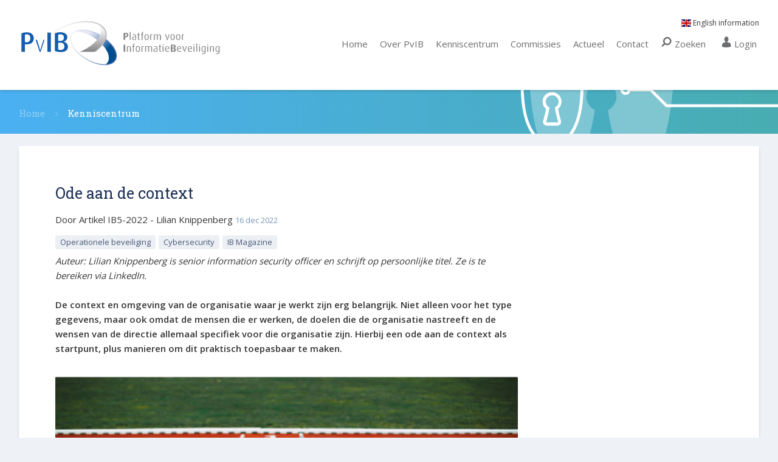

--- FILE ---
content_type: text/html; charset=UTF-8
request_url: https://www.pvib.nl/kenniscentrum/documenten/ode-aan-de-context
body_size: 6564
content:
<!doctype html>
<html>

<head>
    <meta charset="utf-8">
<title>
            Ode aan de context -
        PvIB
</title>
<meta name="viewport" content="width=device-width, initial-scale=1">
<meta name="generator" content="Elvin 1.2.54">
<link rel="shortcut icon" href="/favicon.ico">
<link href="/css/main.css?v=21012026" rel="stylesheet">
<link href="/css/flag-icons/css/flag-icon.min.css" rel="stylesheet">
<link href="/css/font-awesome/css/font-awesome.min.css" rel="stylesheet">
<link href='https://fonts.googleapis.com/css?family=Roboto+Slab:400,300,700|Open+Sans:400,300,600,800' rel='stylesheet'
      type='text/css'>
<link href="/css/icons.css" rel="stylesheet">
    <link rel="apple-touch-icon-precomposed" sizes="57x57" href="/img/ios/57x57.png"/>
    <link rel="apple-touch-icon-precomposed" sizes="72x72" href="/img/ios/72x72.png"/>
    <link rel="apple-touch-icon-precomposed" sizes="114x114" href="/img/ios/114x114.png"/>
    <link rel="apple-touch-icon-precomposed" sizes="144x144" href="/img/ios/144x144.png"/>
<script src="/js/vendor/jquery/jquery-2.2.3.min.js"></script>
<script src="/js/all.comp.js?v=21012026" async></script>

<!-- Google tag (gtag.js) --> <script async src="https://www.googletagmanager.com/gtag/js?id=G-0788MPWTBB"></script> <script> window.dataLayer = window.dataLayer || []; function gtag(){dataLayer.push(arguments);} gtag('js', new Date()); gtag('config', 'G-0788MPWTBB'); </script>

        </head>


<body>
    <section class="mainmenu-bg" pico-scroll-class="mainmenu-scroll" pico-scroll-height="50" >
      

  
  <div class="wrapper">

    <div class="col col-2-7 l-1-3 m-1-6 s-1-4 xs-3-5">
        <a class="logo-mainmenu" href="/">
                            <img src="/img/logo.svg" alt="PvIB" class="logo">
                    </a>
    </div>
    <div class="col col-5-7 l-2-3 m-5-6 s-3-4 xs-2-5">
      <div class="col-show s-hide xs-hide english-holder">
        <a class="english" href="/en">
          <i class="flag-icon flag-icon-gb"></i>
          English information
        </a>
      </div>
      <a pico-target-id="hamburger-nav" pico-toggle-class="show-on-small" class="hamburger">a</a>
      <nav class="mainmenu" pico-id="hamburger-nav">
        <ul class="hoofdmenu">
    <li><a href="/">Home</a></li>
    <li><a href="/algemeen/over">Over PvIB</a></li>
    <li><a href="/kenniscentrum">Kenniscentrum</a></li>
    <li><a href="/commissies">Commissies</a></li>
    <li><a href="/actueel">Actueel</a></li>
    <li><a href="/contact">Contact</a></li>

    <!-- Menu alleen voor klein scherm -->
    <div class="col-hide s-show xs-show">
        <li class="li_search">
    <a  href="/zoeken">
        <i class="icon-search-r"></i>
        <span class="show-on"> Zoeken door de website</span>
        <span class="show-on-xl"> Zoeken</span>
    </a>
</li>
                    <li class="li_inloggen">
    <a href="https://mijn.pvib.nl" target="_blank">
    <i class="icon-pop2"></i>
    <span class="show-on"> Inloggen/ registeren</span>
    <span class="show-on-xl"> Login</span>
  </a>
</li>                <li>
            <a href="/en">
                <i class="flag-icon flag-icon-gb"></i>
                English information
            </a>
        </li>
    </div>
</ul>

<!-- Menu alleen voor normaal en grootscherm -->
<div class="col-show s-hide xs-hide">
    <ul class="icons-menu">
        <li class="li_search">
    <a  href="/zoeken">
        <i class="icon-search-r"></i>
        <span class="show-on"> Zoeken door de website</span>
        <span class="show-on-xl"> Zoeken</span>
    </a>
</li>
                    <li class="li_inloggen">
    <a href="https://mijn.pvib.nl" target="_blank">
    <i class="icon-pop2"></i>
    <span class="show-on"> Inloggen/ registeren</span>
    <span class="show-on-xl"> Login</span>
  </a>
</li>            </ul>
</div>      </nav>
    </div>
  </div>
</section>

<!-- Hoogte header en met of zonder kruimelpad/-->
 <!-- alle andere pagina soorten -->
  <header>


  <!-- kruimelpad of zoekbalk kenniscentrum-->
      <section class="kruimelpad ">
    <div class="wrapper">
        <div class="col col-1-1">
                        <ul>
                                                                            <li><a href="/">Home</a>
                        </li>
                                                                                                    <li><span>Kenniscentrum</span></li>
                                                                    </ul>
        </div>
    </div>
</section>
  
</header>
    <main>
            <div class="wrapper">
        <div class="col col-1-1">
            <section class="white-bg">
                <div class="row">
                                        <div class="col col-2-7 m-1-3 s-1-1 xs-1-1 r-float">
                                                                    </div>
                    
                    <div class="col col-5-7 m-2-3 s-1-1 xs-1-1">     
                            <section class="document detail">
        <article>
            <h2>Ode aan de context</h2>
            <p>
                Door <span class="auteur">Artikel IB5-2022 - Lilian Knippenberg</span>                <span class="datum">16 dec 2022</span>
            </p>
            <div>    <span class="tags">
                    <a class="tag" href="/kenniscentrum/interessegebieden/operationele-beveiliging">
                Operationele beveiliging
            </a>
                    <a class="tag" href="/kenniscentrum/interessegebieden/cybersecurity">
                Cybersecurity
            </a>
                            <a class="tag" href="/kenniscentrum/inhoudslabels/ib-magazine">
                IB Magazine
            </a>
            </span>
</div>
            <p><em>Auteur: Lilian Knippenberg is senior information security officer en schrijft op persoonlijke titel. Ze is te bereiken via LinkedIn. </em><br>
<br>
<strong>De context en omgeving van de organisatie waar je werkt zijn erg belangrijk. Niet alleen voor het type gegevens, maar ook omdat de mensen die er werken, de doelen die de organisatie nastreeft en de wensen van de directie allemaal specifiek voor die organisatie zijn. Hierbij een ode aan de context als startpunt, plus manieren om dit praktisch toepasbaar te maken. </strong><br>
<br>
<img alt="" src="/cms/public/files/1-IB%20Magazines%202022%20-%20afbeeldingen/ode-aan-de-context.png?44ab2902b6" style="width: 900px; height: 380px;"><br>
<br>
Voordat ik een tweetal best practices bespreek, nodig ik je uit om even stil te staan bij wat jouw organisatie voor jou betekent. Waarom werk je waar je werkt? Wellicht heb je gekozen voor een bepaalde branche, zoals de gezondheidszorg of de overheid, of kies je voor IT-dienstverlening, een internationaal opererende organisatie of advocatenkantoor. Heb je specifiek gekozen voor deze werkgever? Waarom? Misschien sprak de filosofie of de culturele of religieuze achtergrond je aan. Misschien heb je zelf wel positieve ervaring bij de organisatie of was het zo simpel als nu eenmaal moeten werken voor je geld en maakt de context je niets uit. Ben je trots of blij met je werkgever? Zou je nog kunnen overstappen naar de directe concurrent of naastgelegen instelling? Die subtiele verschillen zijn belangrijk voor de cultuur van de organisatie en de mensen die er werken. En die verschillen maken de context! Sluit je met het informatiebeveiligingsprogramma daarbij aan, dan ben ik ervan overtuigd dat het programma meer succes heeft. Omdat jij voelt ¬– en dus ook de medewerkers en andere stakeholders voelen – dat we informatieveiligheid samen nastreven voor hetzelfde doel. </p>

<p><strong>De context in best practices: ISO en NIST</strong><br>
Goed, genoeg zachte overtuigingen, tijd voor de industry standards. Ik zoom in op ISO27001 en het NIST Cybersecurity Framework (CSF). Beide normen besteden aandacht aan de context van de organisatie. Ook deze normen kennen een context die interessant is om in het achterhoofd te houden. ISO is een onafhankelijke niet-overheidsinstantie waar 167 landen lid van zijn. Het instituut brengt de leden bij elkaar om middels consensus relevante standaarden voor de markt vast te stellen. De ISO-normeringen staan achter een betaalmuur. Vanuit Nederland is het NEN (Stichting Koninklijk Nederlands Normalisatie Instituut) lid van ISO. Het NIST CSF is gemaakt door het National Institute of Standards and Technology (NIST), dat onderdeel is van het U.S. Department of Commerce. De missie van het NIST is om Amerikaanse innovatie en industriële concurrentievermogen te stimuleren door het bevorderen van meetmethoden, standaarden en technologie op manieren die de economische zekerheid vergroten en onze kwaliteit van leven verbeteren. Het NIST CSF is verplicht gesteld in de Verenigde Staten voor alle federale overheidsinstellingen in het land en is gratis beschikbaar. Beide kaders hebben dus een andere insteek, die je terugziet in het concreet maken van de business context. </p>

<p><strong>1. ISO 27001: Context of the organization</strong><br>
De ISO27001:2017 heeft de context beschreven in hoofdstuk 4. De context wordt als volgt concreet gemaakt: </p>

<ul>
    <li>Understanding the organization and its context;</li>
    <li>Understanding the needs and expectations of interested parties;</li>
    <li>Determining the scope of the information security management system.</li>
</ul>

<p>Hierin is ook direct de volgorde duidelijk: start met de organisatie zelf en haar omgeving, kijk daarna naar belanghebbenden en tot slot naar de omvang van het Information Management System (ISMS). </p>

<p><strong>2. NIST Cybersecurity Framework: Business Environment</strong><br>
Naast de ISO 27001 wordt het CSF van het NIST steeds populairder om te gebruiken als standaard. Ook hier vind je de context terug: binnen de functie Identify (ID) staat de categorie Business Environment (BE) als tweede. Het doel van Identify.Business Environment (ID.BE) is: The organization’s mission, objectives, stakeholders, and activities are understood and prioritized; this information is used to inform cybersecurity roles, responsibilities, and risk management decisions. En ook in het NIST CSF is dat verder uitgesplitst in subcategorieën:</p>

<ul>
    <li>ID.BE-1: The organization’s role in the supply chain is identified and communicated;</li>
    <li>ID.BE-2: The organization’s place in critical infrastructure and its industry sector is identified and communicated;</li>
    <li>ID.BE-3: Priorities for organizational mission, objectives, and activities are established and communicated;</li>
    <li>ID.BE-4: Dependencies and critical functions for delivery of critical services are established;</li>
    <li>ID.BE-5: Resilience requirements to support delivery of critical services are established for all operating states (e.g. under duress/attack, during recovery, normal operations).</li>
</ul>

<p>Het NIST CSF geeft redelijk praktische invulling. Denk weer even terug aan de context van de norm: verplicht voor de Amerikaanse federale overheden. De vraag is natuurlijk hoe deze context passend te maken is voor ons in Nederland. Die vraag is aan eenieder om zelf voor jouw organisatie te beantwoorden. De invulling van ID.BE is in elk geval een stuk concreter en specifieker dan in de ISO27001. Het gaat hier om de keten, infrastructuur, missie, afhankelijkheden en weerbaarheid van de organisatie. </p>

<p><strong>Overzicht geeft inzicht: geschreven en ongeschreven regels</strong><br>
Zowel de zachte als de hardere kanten van de context zijn van belang. De normen vragen vooral om overzicht over de meetbare en concrete punten, die ik de geschreven regels noem. Dat gaat onder meer over wetgeving, branchenormen, gedragscodes. De ongeschreven regels gaan over de belanghebbenden, de (onuitgesproken) verwachtingen, de concurrentie en ongrijpbare dingen als de historie en de toekomst. Als je op beide punten overzicht hebt, zorgt dat voor inzicht. Zorg er dus eerst voor dat je overzicht hebt door op te schrijven wat je weet. Maak een documentje aan en ga schrijven. Eerst voor de gehele organisatie, daarna per business unit, daarna per afdeling. Juist die specificering is belangrijk, want dan gaan mensen het voelen. Dat is dan weer basis voor risicomanagement en informatieveilig gedrag.</p>

<p>Hieronder mijn checklist, gebaseerd op ISO, CSF en eigen ervaring. <br>
De geschreven regels</p>

<ul>
    <li>Wat is de rol van de organisatie in Nederland? En in de wereld?</li>
    <li>Wat is de missie en visie (waarom bestaat deze organisatie/business unit/afdeling)?</li>
    <li>Wat levert de organisatie? </li>
    <li>In welke branche acteert de organisatie?</li>
    <li>Welke rol heeft de organisatie in de keten? Wat komt ervoor of erna vanuit het perspectief van de klant/cliënt? Met andere woorden: welke afhankelijkheden zijn er?</li>
    <li>Welke wetgeving, normen en gedragsregels zijn van toepassing?</li>
    <li>Welke eisen zijn er aan continuïteit?</li>
</ul>

<p>De ongeschreven regels</p>

<ul>
    <li>Welke stakeholders zijn er?</li>
    <li>Met awareness (de doelgroep) in het achterhoofd: welke functies hebben medewerkers?</li>
    <li>-    Zijn er leveranciers belangrijker dan andere? </li>
    <li>-    Wie zijn de vaste contactpersonen? Welke (formele) functie hebben zij?</li>
    <li>-    Welke reguliere overlegstructuren zijn er? </li>
    <li>-    Welke primaire processen zijn cruciaal?</li>
    <li>-    Welke vragen aan de ISO zijn als laatst gesteld? Of welke worden het meest gesteld?</li>
    <li>-    Welke vragen aan IT zijn als laatst gesteld? Of welke worden het meest gesteld? </li>
    <li>-    Wat waren de laatste incidenten en/of events? </li>
</ul>

<p>Met overzicht over bovenstaande onderwerpen krijg je inzicht in de patronen en factoren die de context van jouw organisatie maken. Met deze context kun je vorm gaan geven aan je communicatie over informatieveiligheid en je invulling van het informatieveiligheidsprogramma/roadmap. </p>

<p>Communicatie met de stakeholders<br>
Nu we de omgeving en de patronen van de organisatie in de basis helder hebben, kunnen we aan de slag met communicatie. Niet meteen een heel communicatieplan, dat komt bij de specifieke onderwerpen in het programma. Als onderdeel van de context ben ik op zoek naar verwachtingen, vragen en antwoorden. In de ongeschreven regels zit al een deel van de vragen die aan informatieveiligheid en IT gesteld worden. Hoe wordt daarop antwoord gegeven? Is de toon van communicatie zakelijk of juist persoonlijk? Door dit onderwerp specifiek te bekijken, kom je te weten hoe de organisatie impliciet functioneert. Ga dat ook na bij de afdeling communicatie (en marketing). Zij kunnen je helpen. Door de communicatie af te stemmen op de verschillende doelgroepen, sluit je goed aan bij de verwachtingen die zij hebben en word je een voorspelbare partner. Dat is natuurlijk een beetje kort door de bocht, maar de toon van de antwoorden én je vragen aanpassen aan de stakeholder helpt zeker. Ook een goede vraag die expliciet terugkomt in de ISO27001 is wat de stakeholders van jou nodig hebben. Ook daarop kun je aansluiten in de manier waarop je communiceert. </p>

<p>Tot slot: met de context geef je je programma vorm<br>
Met inzicht in alle omgevingsfactoren kun je jouw informatiebeveiligingsprogramma vormgeven. Wat mij betreft geeft het NIST hier de duidelijkste richting aan door middel van Special publication 800-53. Hierin worden de Security and Privacy Controls for Information Systems and Organizations beschreven. In de familie Planning wordt invulling gegeven aan de controls die je nodig hebt om je informatieveiligheidsplan of programma vorm te geven. Dit zijn: <br>
-    Policy &amp; procedures;<br>
-    System security &amp; privacy plans;<br>
-    Rules of behavior;<br>
-    Concept of operations;<br>
-    Security and privacy architectures;<br>
-    Central management;<br>
-    Baseline selection;<br>
-    Baseline tailoring.<br>
Door de context als eerste mee te wegen, ontstaan op deze cruciale onderwerpen de maatregelen en het plan dat bij jouw organisatie het best past. Neem de punten mee waar jouw organisatie iets aan heeft en vergeet de rest. Deze ode aan de context is dus met name een oproep om niet direct de maatregelen in te duiken, maar eerst aandacht te geven aan de omgeving. Zo maken we met het hele vakgebied de stap van beveiliging naar veiligheid en weerbaarheid! </p>

<p><strong><i>Dit artikel verscheen in IB5-2022.</i></strong><br>
<b><i><strong>Voor het opgemaakte artikel (pdf), klik hier onder op 'Document downloaden'.</strong></i></b></p>


            <a href="/kenniscentrum/documenten/ode-aan-de-context/downloaden" class="button">
                                Document downloaden
                            </a>
        </article>
            </section>
                        
                    </div>
                    
                

                </div>
            </section>
        </div>
            <div class="col col-1-1">
        <a class="leesmeer terug" href="/kenniscentrum">terug</a>
    </div>


    </div>



    </main>


    <footer class="footer-bg">
    <section class="watermerk">
        <div class="wrapper">

            <div class="col col-2-7 m-1-1 s-1-1 xs-1-1">
                <section class="adresgegevens">
                    <h2>Platform voor InformatieBeveiliging</h2>
                    <p>
                        Bezoekadres:<br/>
                        Horapark 9 | 6717 LZ Ede
                    </p>

                    <p>
                        <span class="tab"><b>T</b></span>+31 85 799 0233<br>
                        <span class="tab"><b>E</b></span><a
                                href="mailto:secretariaat@pvib.nl">secretariaat@pvib.nl</a><br>
                        <span class="tab"><b>W</b></span><a href="/">www.pvib.nl</a><br>
                        <span class="tab"><b>Wm</b></span><a href="mailto:webmaster@pvib.nl">webmaster@pvib.nl</a>
                    </p>

                    <p class="socials">
                        <a href="https://www.linkedin.com/groups/133202" target="_blank">
                            <i class="fa fa-linkedin-square"></i>
                        </a>
                        <a href="https://twitter.com/pvib" target="_blank">
                            <i class="fa fa-twitter-square"></i>
                        </a>
                        <a href="https://www.youtube.com/channel/UCcf-5CjztBHMGHnjquphrgA" target="_blank">
                            <i class="fa fa-youtube-square"></i>
                        </a>
                    </p>
                </section>
            </div>

            <div class="col col-5-7 m-1-1 s-1-1 xs-1-1">
                <div class="row">
                    <div class="col col-2-9 s-1-2 xs-1-1">
                        <ul class="footermenu">
                            <li><h3><a href="/algemeen/over">Over PvIB</a></h3></li>
                            <li><a href="/algemeen/over">Over ons</a></li>
                            <!-- <li><a href="/algemeen/partner">Kennispartners</a></li> -->
                            <li><a href="/algemeen/lidmaatschap">Lidmaatschap</a></li>
                            <li><a href="/algemeen/regeling">PE regeling</a></li>
                            <li><a href="/pagina/privacyverklaring">Privacy</a></li>
                        </ul>
                    </div>

                    <div class="col col-2-7 s-1-2 xs-1-1">
                        <ul class="footermenu">
                            <li><h3><a href="/kenniscentrum">Kenniscentrum</a></h3></li>
                            <li><a href="/kenniscentrum/dossiers">Thema dossiers</a></li>
                            <li><a href="/kenniscentrum/dossiers">Nieuwste documenten</a></li>
                            <li><a href="/kenniscentrum">Zoeken in de kennisbank</a></li>
                        </ul>
                    </div>

                    <div class="col col-2-7 s-1-2 xs-1-1">
                        <ul class="footermenu">
                            <li><h3><a href="/commissies">Commissies</a></h3></li>
                                                            <li>
                                    <a href="/commissies/activiteiten-commissie">
                                        Activiteiten Commissie
                                    </a>
                                </li>
                                                            <li>
                                    <a href="/commissies/financiele-commissie">
                                        Financiële Commissie
                                    </a>
                                </li>
                                                            <li>
                                    <a href="/commissies/young-professionals">
                                        Jong PvIB
                                    </a>
                                </li>
                                                            <li>
                                    <a href="/commissies/pr-communicatie">
                                        PR &amp; Communicatie
                                    </a>
                                </li>
                                                            <li>
                                    <a href="/commissies/redactie">
                                        Redactie
                                    </a>
                                </li>
                                                    </ul>
                    </div>

                    <div class="col col-1-5 s-1-2 xs-1-1">
                        <ul class="footermenu">
                            <li><h3><a href="">Actueel</a></h3></li>
                            <li><a href="/actueel/evenementen">Agenda</a></li>
                            <li><a href="/actueel/nieuws">Nieuws</a></li>
                            <li><a href="/actueel/blogs">Blogs</a></li>
                            <li><a href="/actueel/ib-magazines">iB Magazines</a></li>
                        </ul>
                    </div>

                </div>
            </div>

            <div class="col col-1-1">
                <section class="kvk">
                    <p>KvK nummer: 18089648, Kamer van Koophandel Midden-Brabant</p>
                </section>
            </div>

        </div>
    </section>
</footer> 

    
    </body>
</html>

--- FILE ---
content_type: text/css;charset=UTF-8
request_url: https://www.pvib.nl/css/main.css?v=21012026
body_size: 32756
content:
/* LESS compiled on March 31, 2023, 9:30 am */

/*! normalize.css v3.0.0 | MIT License | git.io/normalize */
/**
 * 1. Set default font family to sans-serif.
 * 2. Prevent iOS text size adjust after orientation change, without disabling
 *    user zoom.
 */
html {
  font-family: sans-serif;
  /* 1 */
  -ms-text-size-adjust: 100%;
  /* 2 */
  -webkit-text-size-adjust: 100%;
  /* 2 */
}
/**
 * Remove default margin.
 */
body {
  margin: 0;
}
/* HTML5 display definitions
   ========================================================================== */
/**
 * Correct `block` display not defined in IE 8/9.
 */
article,
aside,
details,
figcaption,
figure,
footer,
header,
hgroup,
main,
nav,
section,
summary {
  display: block;
}
/**
 * 1. Correct `inline-block` display not defined in IE 8/9.
 * 2. Normalize vertical alignment of `progress` in Chrome, Firefox, and Opera.
 */
audio,
canvas,
progress,
video {
  display: inline-block;
  /* 1 */
  vertical-align: baseline;
  /* 2 */
}
/**
 * Prevent modern browsers from displaying `audio` without controls.
 * Remove excess height in iOS 5 devices.
 */
audio:not([controls]) {
  display: none;
  height: 0;
}
/**
 * Address `[hidden]` styling not present in IE 8/9.
 * Hide the `template` element in IE, Safari, and Firefox < 22.
 */
[hidden],
template {
  display: none;
}
/* Links
   ========================================================================== */
/**
 * Remove the gray background color from active links in IE 10.
 */
a {
  background: transparent;
}
/**
 * Improve readability when focused and also mouse hovered in all browsers.
 */
a:active,
a:hover {
  outline: 0;
}
/* Text-level semantics
   ========================================================================== */
/**
 * Address styling not present in IE 8/9, Safari 5, and Chrome.
 */
abbr[title] {
  border-bottom: 1px dotted;
}
/**
 * Address style set to `bolder` in Firefox 4+, Safari 5, and Chrome.
 */
b,
strong {
  font-weight: bold;
}
/**
 * Address styling not present in Safari 5 and Chrome.
 */
dfn {
  font-style: italic;
}
/**
 * Address variable `h1` font-size and margin within `section` and `article`
 * contexts in Firefox 4+, Safari 5, and Chrome.
 */
h1 {
  font-size: 2em;
  margin: 0.67em 0;
}
/**
 * Address styling not present in IE 8/9.
 */
mark {
  background: #ff0;
  color: #000;
}
/**
 * Address inconsistent and variable font size in all browsers.
 */
small {
  font-size: 80%;
}
/**
 * Prevent `sub` and `sup` affecting `line-height` in all browsers.
 */
sub,
sup {
  font-size: 75%;
  line-height: 0;
  position: relative;
  vertical-align: baseline;
}
sup {
  top: -0.5em;
}
sub {
  bottom: -0.25em;
}
/* Embedded content
   ========================================================================== */
/**
 * Remove border when inside `a` element in IE 8/9.
 */
img {
  border: 0;
}
/**
 * Correct overflow displayed oddly in IE 9.
 */
svg:not(:root) {
  overflow: hidden;
}
/* Grouping content
   ========================================================================== */
/**
 * Address margin not present in IE 8/9 and Safari 5.
 */
figure {
  margin: 1em 40px;
}
/**
 * Address differences between Firefox and other browsers.
 */
hr {
  -moz-box-sizing: content-box;
  box-sizing: content-box;
  height: 0;
}
/**
 * Contain overflow in all browsers.
 */
pre {
  overflow: auto;
}
/**
 * Address odd `em`-unit font size rendering in all browsers.
 */
code,
kbd,
pre,
samp {
  font-family: monospace, monospace;
  font-size: 1em;
}
/* Forms
   ========================================================================== */
/**
 * Known limitation: by default, Chrome and Safari on OS X allow very limited
 * styling of `select`, unless a `border` property is set.
 */
/**
 * 1. Correct color not being inherited.
 *    Known issue: affects color of disabled elements.
 * 2. Correct font properties not being inherited.
 * 3. Address margins set differently in Firefox 4+, Safari 5, and Chrome.
 */
button,
input,
optgroup,
select,
textarea {
  color: inherit;
  /* 1 */
  font: inherit;
  /* 2 */
  margin: 0;
  /* 3 */
}
/**
 * Address `overflow` set to `hidden` in IE 8/9/10.
 */
button {
  overflow: visible;
}
/**
 * Address inconsistent `text-transform` inheritance for `button` and `select`.
 * All other form control elements do not inherit `text-transform` values.
 * Correct `button` style inheritance in Firefox, IE 8+, and Opera
 * Correct `select` style inheritance in Firefox.
 */
button,
select {
  text-transform: none;
}
/**
 * 1. Avoid the WebKit bug in Android 4.0.* where (2) destroys native `audio`
 *    and `video` controls.
 * 2. Correct inability to style clickable `input` types in iOS.
 * 3. Improve usability and consistency of cursor style between image-type
 *    `input` and others.
 */
button,
html input[type="button"],
input[type="reset"],
input[type="submit"] {
  -webkit-appearance: button;
  /* 2 */
  cursor: pointer;
  /* 3 */
}
/**
 * Re-set default cursor for disabled elements.
 */
button[disabled],
html input[disabled] {
  cursor: default;
}
/**
 * Remove inner padding and border in Firefox 4+.
 */
button::-moz-focus-inner,
input::-moz-focus-inner {
  border: 0;
  padding: 0;
}
/**
 * Address Firefox 4+ setting `line-height` on `input` using `!important` in
 * the UA stylesheet.
 */
input {
  line-height: normal;
}
/**
 * It's recommended that you don't attempt to style these elements.
 * Firefox's implementation doesn't respect box-sizing, padding, or width.
 *
 * 1. Address box sizing set to `content-box` in IE 8/9/10.
 * 2. Remove excess padding in IE 8/9/10.
 */
input[type="checkbox"],
input[type="radio"] {
  box-sizing: border-box;
  /* 1 */
  padding: 0;
  /* 2 */
}
/**
 * Fix the cursor style for Chrome's increment/decrement buttons. For certain
 * `font-size` values of the `input`, it causes the cursor style of the
 * decrement button to change from `default` to `text`.
 */
input[type="number"]::-webkit-inner-spin-button,
input[type="number"]::-webkit-outer-spin-button {
  height: auto;
}
/**
 * 1. Address `appearance` set to `searchfield` in Safari 5 and Chrome.
 * 2. Address `box-sizing` set to `border-box` in Safari 5 and Chrome
 *    (include `-moz` to future-proof).
 */
input[type="search"] {
  -webkit-appearance: textfield;
  /* 1 */
  -moz-box-sizing: content-box;
  -webkit-box-sizing: content-box;
  /* 2 */
  box-sizing: content-box;
}
/**
 * Remove inner padding and search cancel button in Safari and Chrome on OS X.
 * Safari (but not Chrome) clips the cancel button when the search input has
 * padding (and `textfield` appearance).
 */
input[type="search"]::-webkit-search-cancel-button,
input[type="search"]::-webkit-search-decoration {
  -webkit-appearance: none;
}
/**
 * Define consistent border, margin, and padding.
 */
fieldset {
  border: 0px;
  margin: 0px;
  padding: 0px;
}
/**
 * 1. Correct `color` not being inherited in IE 8/9.
 * 2. Remove padding so people aren't caught out if they zero out fieldsets.
 */
legend {
  border: 0;
  /* 1 */
  padding: 0;
  /* 2 */
}
/**
 * Remove default vertical scrollbar in IE 8/9.
 */
textarea {
  overflow: auto;
}
/**
 * Don't inherit the `font-weight` (applied by a rule above).
 * NOTE: the default cannot safely be changed in Chrome and Safari on OS X.
 */
optgroup {
  font-weight: bold;
}
/* Tables
   ========================================================================== */
/**
 * Remove most spacing between table cells.
 */
table {
  border-collapse: collapse;
  border-spacing: 0;
}
td,
th {
  padding: 0;
}
/* Named media queries */
/*kolommen .hide & .show*/
/*pixels tussen de kolommen*/
/* kolommen opbouw*/
.col-hide {
  display: none !important;
}
.col-show {
  display: inherit !important;
}
.col-1-1 {
  width: 100.0000000000%;
}
.gap-1-1 {
  margin-left: 100.0000000000%;
}
.col-1-2 {
  width: 50.0000000000%;
}
.gap-1-2 {
  margin-left: 50.0000000000%;
}
.col-2-2 {
  width: 100.0000000000%;
}
.gap-2-2 {
  margin-left: 100.0000000000%;
}
.col-1-3 {
  width: 33.3333333333%;
}
.gap-1-3 {
  margin-left: 33.3333333333%;
}
.col-2-3 {
  width: 66.6666666667%;
}
.gap-2-3 {
  margin-left: 66.6666666667%;
}
.col-3-3 {
  width: 100.0000000000%;
}
.gap-3-3 {
  margin-left: 100.0000000000%;
}
.col-1-4 {
  width: 25.0000000000%;
}
.gap-1-4 {
  margin-left: 25.0000000000%;
}
.col-2-4 {
  width: 50.0000000000%;
}
.gap-2-4 {
  margin-left: 50.0000000000%;
}
.col-3-4 {
  width: 75.0000000000%;
}
.gap-3-4 {
  margin-left: 75.0000000000%;
}
.col-4-4 {
  width: 100.0000000000%;
}
.gap-4-4 {
  margin-left: 100.0000000000%;
}
.col-1-5 {
  width: 20.0000000000%;
}
.gap-1-5 {
  margin-left: 20.0000000000%;
}
.col-2-5 {
  width: 40.0000000000%;
}
.gap-2-5 {
  margin-left: 40.0000000000%;
}
.col-3-5 {
  width: 60.0000000000%;
}
.gap-3-5 {
  margin-left: 60.0000000000%;
}
.col-4-5 {
  width: 80.0000000000%;
}
.gap-4-5 {
  margin-left: 80.0000000000%;
}
.col-5-5 {
  width: 100.0000000000%;
}
.gap-5-5 {
  margin-left: 100.0000000000%;
}
.col-1-6 {
  width: 16.6666666667%;
}
.gap-1-6 {
  margin-left: 16.6666666667%;
}
.col-2-6 {
  width: 33.3333333333%;
}
.gap-2-6 {
  margin-left: 33.3333333333%;
}
.col-3-6 {
  width: 50.0000000000%;
}
.gap-3-6 {
  margin-left: 50.0000000000%;
}
.col-4-6 {
  width: 66.6666666667%;
}
.gap-4-6 {
  margin-left: 66.6666666667%;
}
.col-5-6 {
  width: 83.3333333333%;
}
.gap-5-6 {
  margin-left: 83.3333333333%;
}
.col-6-6 {
  width: 100.0000000000%;
}
.gap-6-6 {
  margin-left: 100.0000000000%;
}
.col-1-7 {
  width: 14.2857142857%;
}
.gap-1-7 {
  margin-left: 14.2857142857%;
}
.col-2-7 {
  width: 28.5714285714%;
}
.gap-2-7 {
  margin-left: 28.5714285714%;
}
.col-3-7 {
  width: 42.8571428571%;
}
.gap-3-7 {
  margin-left: 42.8571428571%;
}
.col-4-7 {
  width: 57.1428571429%;
}
.gap-4-7 {
  margin-left: 57.1428571429%;
}
.col-5-7 {
  width: 71.4285714286%;
}
.gap-5-7 {
  margin-left: 71.4285714286%;
}
.col-6-7 {
  width: 85.7142857143%;
}
.gap-6-7 {
  margin-left: 85.7142857143%;
}
.col-7-7 {
  width: 100.0000000000%;
}
.gap-7-7 {
  margin-left: 100.0000000000%;
}
.col-1-8 {
  width: 12.5000000000%;
}
.gap-1-8 {
  margin-left: 12.5000000000%;
}
.col-2-8 {
  width: 25.0000000000%;
}
.gap-2-8 {
  margin-left: 25.0000000000%;
}
.col-3-8 {
  width: 37.5000000000%;
}
.gap-3-8 {
  margin-left: 37.5000000000%;
}
.col-4-8 {
  width: 50.0000000000%;
}
.gap-4-8 {
  margin-left: 50.0000000000%;
}
.col-5-8 {
  width: 62.5000000000%;
}
.gap-5-8 {
  margin-left: 62.5000000000%;
}
.col-6-8 {
  width: 75.0000000000%;
}
.gap-6-8 {
  margin-left: 75.0000000000%;
}
.col-7-8 {
  width: 87.5000000000%;
}
.gap-7-8 {
  margin-left: 87.5000000000%;
}
.col-8-8 {
  width: 100.0000000000%;
}
.gap-8-8 {
  margin-left: 100.0000000000%;
}
.col-1-9 {
  width: 11.1111111111%;
}
.gap-1-9 {
  margin-left: 11.1111111111%;
}
.col-2-9 {
  width: 22.2222222222%;
}
.gap-2-9 {
  margin-left: 22.2222222222%;
}
.col-3-9 {
  width: 33.3333333333%;
}
.gap-3-9 {
  margin-left: 33.3333333333%;
}
.col-4-9 {
  width: 44.4444444444%;
}
.gap-4-9 {
  margin-left: 44.4444444444%;
}
.col-5-9 {
  width: 55.5555555556%;
}
.gap-5-9 {
  margin-left: 55.5555555556%;
}
.col-6-9 {
  width: 66.6666666667%;
}
.gap-6-9 {
  margin-left: 66.6666666667%;
}
.col-7-9 {
  width: 77.7777777778%;
}
.gap-7-9 {
  margin-left: 77.7777777778%;
}
.col-8-9 {
  width: 88.8888888889%;
}
.gap-8-9 {
  margin-left: 88.8888888889%;
}
.col-9-9 {
  width: 100.0000000000%;
}
.gap-9-9 {
  margin-left: 100.0000000000%;
}
.col-1-10 {
  width: 10.0000000000%;
}
.gap-1-10 {
  margin-left: 10.0000000000%;
}
.col-2-10 {
  width: 20.0000000000%;
}
.gap-2-10 {
  margin-left: 20.0000000000%;
}
.col-3-10 {
  width: 30.0000000000%;
}
.gap-3-10 {
  margin-left: 30.0000000000%;
}
.col-4-10 {
  width: 40.0000000000%;
}
.gap-4-10 {
  margin-left: 40.0000000000%;
}
.col-5-10 {
  width: 50.0000000000%;
}
.gap-5-10 {
  margin-left: 50.0000000000%;
}
.col-6-10 {
  width: 60.0000000000%;
}
.gap-6-10 {
  margin-left: 60.0000000000%;
}
.col-7-10 {
  width: 70.0000000000%;
}
.gap-7-10 {
  margin-left: 70.0000000000%;
}
.col-8-10 {
  width: 80.0000000000%;
}
.gap-8-10 {
  margin-left: 80.0000000000%;
}
.col-9-10 {
  width: 90.0000000000%;
}
.gap-9-10 {
  margin-left: 90.0000000000%;
}
.col-10-10 {
  width: 100.0000000000%;
}
.gap-10-10 {
  margin-left: 100.0000000000%;
}
.col-1-11 {
  width: 9.0909090909%;
}
.gap-1-11 {
  margin-left: 9.0909090909%;
}
.col-2-11 {
  width: 18.1818181818%;
}
.gap-2-11 {
  margin-left: 18.1818181818%;
}
.col-3-11 {
  width: 27.2727272727%;
}
.gap-3-11 {
  margin-left: 27.2727272727%;
}
.col-4-11 {
  width: 36.3636363636%;
}
.gap-4-11 {
  margin-left: 36.3636363636%;
}
.col-5-11 {
  width: 45.4545454545%;
}
.gap-5-11 {
  margin-left: 45.4545454545%;
}
.col-6-11 {
  width: 54.5454545455%;
}
.gap-6-11 {
  margin-left: 54.5454545455%;
}
.col-7-11 {
  width: 63.6363636364%;
}
.gap-7-11 {
  margin-left: 63.6363636364%;
}
.col-8-11 {
  width: 72.7272727273%;
}
.gap-8-11 {
  margin-left: 72.7272727273%;
}
.col-9-11 {
  width: 81.8181818182%;
}
.gap-9-11 {
  margin-left: 81.8181818182%;
}
.col-10-11 {
  width: 90.9090909091%;
}
.gap-10-11 {
  margin-left: 90.9090909091%;
}
.col-11-11 {
  width: 100.0000000000%;
}
.gap-11-11 {
  margin-left: 100.0000000000%;
}
.col-1-12 {
  width: 8.3333333333%;
}
.gap-1-12 {
  margin-left: 8.3333333333%;
}
.col-2-12 {
  width: 16.6666666667%;
}
.gap-2-12 {
  margin-left: 16.6666666667%;
}
.col-3-12 {
  width: 25.0000000000%;
}
.gap-3-12 {
  margin-left: 25.0000000000%;
}
.col-4-12 {
  width: 33.3333333333%;
}
.gap-4-12 {
  margin-left: 33.3333333333%;
}
.col-5-12 {
  width: 41.6666666667%;
}
.gap-5-12 {
  margin-left: 41.6666666667%;
}
.col-6-12 {
  width: 50.0000000000%;
}
.gap-6-12 {
  margin-left: 50.0000000000%;
}
.col-7-12 {
  width: 58.3333333333%;
}
.gap-7-12 {
  margin-left: 58.3333333333%;
}
.col-8-12 {
  width: 66.6666666667%;
}
.gap-8-12 {
  margin-left: 66.6666666667%;
}
.col-9-12 {
  width: 75.0000000000%;
}
.gap-9-12 {
  margin-left: 75.0000000000%;
}
.col-10-12 {
  width: 83.3333333333%;
}
.gap-10-12 {
  margin-left: 83.3333333333%;
}
.col-11-12 {
  width: 91.6666666667%;
}
.gap-11-12 {
  margin-left: 91.6666666667%;
}
.col-12-12 {
  width: 100.0000000000%;
}
.gap-12-12 {
  margin-left: 100.0000000000%;
}
.gap-1-16 {
  margin-left: 6.25%;
}
.gap-0 {
  margin-left: 0;
}
@media only screen and (max-width: 480px) {
  .xs-hide {
    display: none !important;
  }
  .xs-show {
    display: inline-block !important;
  }
  .xs-1-1 {
    width: 100.0000000000%;
  }
  .xs-gap-1-1 {
    margin-left: 100.0000000000%;
  }
  .xs-1-2 {
    width: 50.0000000000%;
  }
  .xs-gap-1-2 {
    margin-left: 50.0000000000%;
  }
  .xs-2-2 {
    width: 100.0000000000%;
  }
  .xs-gap-2-2 {
    margin-left: 100.0000000000%;
  }
  .xs-1-3 {
    width: 33.3333333333%;
  }
  .xs-gap-1-3 {
    margin-left: 33.3333333333%;
  }
  .xs-2-3 {
    width: 66.6666666667%;
  }
  .xs-gap-2-3 {
    margin-left: 66.6666666667%;
  }
  .xs-3-3 {
    width: 100.0000000000%;
  }
  .xs-gap-3-3 {
    margin-left: 100.0000000000%;
  }
  .xs-1-4 {
    width: 25.0000000000%;
  }
  .xs-gap-1-4 {
    margin-left: 25.0000000000%;
  }
  .xs-2-4 {
    width: 50.0000000000%;
  }
  .xs-gap-2-4 {
    margin-left: 50.0000000000%;
  }
  .xs-3-4 {
    width: 75.0000000000%;
  }
  .xs-gap-3-4 {
    margin-left: 75.0000000000%;
  }
  .xs-4-4 {
    width: 100.0000000000%;
  }
  .xs-gap-4-4 {
    margin-left: 100.0000000000%;
  }
  .xs-1-5 {
    width: 20.0000000000%;
  }
  .xs-gap-1-5 {
    margin-left: 20.0000000000%;
  }
  .xs-2-5 {
    width: 40.0000000000%;
  }
  .xs-gap-2-5 {
    margin-left: 40.0000000000%;
  }
  .xs-3-5 {
    width: 60.0000000000%;
  }
  .xs-gap-3-5 {
    margin-left: 60.0000000000%;
  }
  .xs-4-5 {
    width: 80.0000000000%;
  }
  .xs-gap-4-5 {
    margin-left: 80.0000000000%;
  }
  .xs-5-5 {
    width: 100.0000000000%;
  }
  .xs-gap-5-5 {
    margin-left: 100.0000000000%;
  }
  .xs-1-6 {
    width: 16.6666666667%;
  }
  .xs-gap-1-6 {
    margin-left: 16.6666666667%;
  }
  .xs-2-6 {
    width: 33.3333333333%;
  }
  .xs-gap-2-6 {
    margin-left: 33.3333333333%;
  }
  .xs-3-6 {
    width: 50.0000000000%;
  }
  .xs-gap-3-6 {
    margin-left: 50.0000000000%;
  }
  .xs-4-6 {
    width: 66.6666666667%;
  }
  .xs-gap-4-6 {
    margin-left: 66.6666666667%;
  }
  .xs-5-6 {
    width: 83.3333333333%;
  }
  .xs-gap-5-6 {
    margin-left: 83.3333333333%;
  }
  .xs-6-6 {
    width: 100.0000000000%;
  }
  .xs-gap-6-6 {
    margin-left: 100.0000000000%;
  }
  .xs-1-7 {
    width: 14.2857142857%;
  }
  .xs-gap-1-7 {
    margin-left: 14.2857142857%;
  }
  .xs-2-7 {
    width: 28.5714285714%;
  }
  .xs-gap-2-7 {
    margin-left: 28.5714285714%;
  }
  .xs-3-7 {
    width: 42.8571428571%;
  }
  .xs-gap-3-7 {
    margin-left: 42.8571428571%;
  }
  .xs-4-7 {
    width: 57.1428571429%;
  }
  .xs-gap-4-7 {
    margin-left: 57.1428571429%;
  }
  .xs-5-7 {
    width: 71.4285714286%;
  }
  .xs-gap-5-7 {
    margin-left: 71.4285714286%;
  }
  .xs-6-7 {
    width: 85.7142857143%;
  }
  .xs-gap-6-7 {
    margin-left: 85.7142857143%;
  }
  .xs-7-7 {
    width: 100.0000000000%;
  }
  .xs-gap-7-7 {
    margin-left: 100.0000000000%;
  }
  .xs-1-8 {
    width: 12.5000000000%;
  }
  .xs-gap-1-8 {
    margin-left: 12.5000000000%;
  }
  .xs-2-8 {
    width: 25.0000000000%;
  }
  .xs-gap-2-8 {
    margin-left: 25.0000000000%;
  }
  .xs-3-8 {
    width: 37.5000000000%;
  }
  .xs-gap-3-8 {
    margin-left: 37.5000000000%;
  }
  .xs-4-8 {
    width: 50.0000000000%;
  }
  .xs-gap-4-8 {
    margin-left: 50.0000000000%;
  }
  .xs-5-8 {
    width: 62.5000000000%;
  }
  .xs-gap-5-8 {
    margin-left: 62.5000000000%;
  }
  .xs-6-8 {
    width: 75.0000000000%;
  }
  .xs-gap-6-8 {
    margin-left: 75.0000000000%;
  }
  .xs-7-8 {
    width: 87.5000000000%;
  }
  .xs-gap-7-8 {
    margin-left: 87.5000000000%;
  }
  .xs-8-8 {
    width: 100.0000000000%;
  }
  .xs-gap-8-8 {
    margin-left: 100.0000000000%;
  }
  .xs-1-9 {
    width: 11.1111111111%;
  }
  .xs-gap-1-9 {
    margin-left: 11.1111111111%;
  }
  .xs-2-9 {
    width: 22.2222222222%;
  }
  .xs-gap-2-9 {
    margin-left: 22.2222222222%;
  }
  .xs-3-9 {
    width: 33.3333333333%;
  }
  .xs-gap-3-9 {
    margin-left: 33.3333333333%;
  }
  .xs-4-9 {
    width: 44.4444444444%;
  }
  .xs-gap-4-9 {
    margin-left: 44.4444444444%;
  }
  .xs-5-9 {
    width: 55.5555555556%;
  }
  .xs-gap-5-9 {
    margin-left: 55.5555555556%;
  }
  .xs-6-9 {
    width: 66.6666666667%;
  }
  .xs-gap-6-9 {
    margin-left: 66.6666666667%;
  }
  .xs-7-9 {
    width: 77.7777777778%;
  }
  .xs-gap-7-9 {
    margin-left: 77.7777777778%;
  }
  .xs-8-9 {
    width: 88.8888888889%;
  }
  .xs-gap-8-9 {
    margin-left: 88.8888888889%;
  }
  .xs-9-9 {
    width: 100.0000000000%;
  }
  .xs-gap-9-9 {
    margin-left: 100.0000000000%;
  }
  .xs-1-10 {
    width: 10.0000000000%;
  }
  .xs-gap-1-10 {
    margin-left: 10.0000000000%;
  }
  .xs-2-10 {
    width: 20.0000000000%;
  }
  .xs-gap-2-10 {
    margin-left: 20.0000000000%;
  }
  .xs-3-10 {
    width: 30.0000000000%;
  }
  .xs-gap-3-10 {
    margin-left: 30.0000000000%;
  }
  .xs-4-10 {
    width: 40.0000000000%;
  }
  .xs-gap-4-10 {
    margin-left: 40.0000000000%;
  }
  .xs-5-10 {
    width: 50.0000000000%;
  }
  .xs-gap-5-10 {
    margin-left: 50.0000000000%;
  }
  .xs-6-10 {
    width: 60.0000000000%;
  }
  .xs-gap-6-10 {
    margin-left: 60.0000000000%;
  }
  .xs-7-10 {
    width: 70.0000000000%;
  }
  .xs-gap-7-10 {
    margin-left: 70.0000000000%;
  }
  .xs-8-10 {
    width: 80.0000000000%;
  }
  .xs-gap-8-10 {
    margin-left: 80.0000000000%;
  }
  .xs-9-10 {
    width: 90.0000000000%;
  }
  .xs-gap-9-10 {
    margin-left: 90.0000000000%;
  }
  .xs-10-10 {
    width: 100.0000000000%;
  }
  .xs-gap-10-10 {
    margin-left: 100.0000000000%;
  }
  .xs-1-11 {
    width: 9.0909090909%;
  }
  .xs-gap-1-11 {
    margin-left: 9.0909090909%;
  }
  .xs-2-11 {
    width: 18.1818181818%;
  }
  .xs-gap-2-11 {
    margin-left: 18.1818181818%;
  }
  .xs-3-11 {
    width: 27.2727272727%;
  }
  .xs-gap-3-11 {
    margin-left: 27.2727272727%;
  }
  .xs-4-11 {
    width: 36.3636363636%;
  }
  .xs-gap-4-11 {
    margin-left: 36.3636363636%;
  }
  .xs-5-11 {
    width: 45.4545454545%;
  }
  .xs-gap-5-11 {
    margin-left: 45.4545454545%;
  }
  .xs-6-11 {
    width: 54.5454545455%;
  }
  .xs-gap-6-11 {
    margin-left: 54.5454545455%;
  }
  .xs-7-11 {
    width: 63.6363636364%;
  }
  .xs-gap-7-11 {
    margin-left: 63.6363636364%;
  }
  .xs-8-11 {
    width: 72.7272727273%;
  }
  .xs-gap-8-11 {
    margin-left: 72.7272727273%;
  }
  .xs-9-11 {
    width: 81.8181818182%;
  }
  .xs-gap-9-11 {
    margin-left: 81.8181818182%;
  }
  .xs-10-11 {
    width: 90.9090909091%;
  }
  .xs-gap-10-11 {
    margin-left: 90.9090909091%;
  }
  .xs-11-11 {
    width: 100.0000000000%;
  }
  .xs-gap-11-11 {
    margin-left: 100.0000000000%;
  }
  .xs-1-12 {
    width: 8.3333333333%;
  }
  .xs-gap-1-12 {
    margin-left: 8.3333333333%;
  }
  .xs-2-12 {
    width: 16.6666666667%;
  }
  .xs-gap-2-12 {
    margin-left: 16.6666666667%;
  }
  .xs-3-12 {
    width: 25.0000000000%;
  }
  .xs-gap-3-12 {
    margin-left: 25.0000000000%;
  }
  .xs-4-12 {
    width: 33.3333333333%;
  }
  .xs-gap-4-12 {
    margin-left: 33.3333333333%;
  }
  .xs-5-12 {
    width: 41.6666666667%;
  }
  .xs-gap-5-12 {
    margin-left: 41.6666666667%;
  }
  .xs-6-12 {
    width: 50.0000000000%;
  }
  .xs-gap-6-12 {
    margin-left: 50.0000000000%;
  }
  .xs-7-12 {
    width: 58.3333333333%;
  }
  .xs-gap-7-12 {
    margin-left: 58.3333333333%;
  }
  .xs-8-12 {
    width: 66.6666666667%;
  }
  .xs-gap-8-12 {
    margin-left: 66.6666666667%;
  }
  .xs-9-12 {
    width: 75.0000000000%;
  }
  .xs-gap-9-12 {
    margin-left: 75.0000000000%;
  }
  .xs-10-12 {
    width: 83.3333333333%;
  }
  .xs-gap-10-12 {
    margin-left: 83.3333333333%;
  }
  .xs-11-12 {
    width: 91.6666666667%;
  }
  .xs-gap-11-12 {
    margin-left: 91.6666666667%;
  }
  .xs-12-12 {
    width: 100.0000000000%;
  }
  .xs-gap-12-12 {
    margin-left: 100.0000000000%;
  }
  .xs-gap-0 {
    margin-left: 0;
  }
}
@media only screen and (min-width: 481px) and (max-width: 639px) {
  .s-hide {
    display: none !important;
  }
  .s-show {
    display: inline-block !important;
  }
  .s-1-1 {
    width: 100.0000000000%;
  }
  .s-gap-1-1 {
    margin-left: 100.0000000000%;
  }
  .s-1-2 {
    width: 50.0000000000%;
  }
  .s-gap-1-2 {
    margin-left: 50.0000000000%;
  }
  .s-2-2 {
    width: 100.0000000000%;
  }
  .s-gap-2-2 {
    margin-left: 100.0000000000%;
  }
  .s-1-3 {
    width: 33.3333333333%;
  }
  .s-gap-1-3 {
    margin-left: 33.3333333333%;
  }
  .s-2-3 {
    width: 66.6666666667%;
  }
  .s-gap-2-3 {
    margin-left: 66.6666666667%;
  }
  .s-3-3 {
    width: 100.0000000000%;
  }
  .s-gap-3-3 {
    margin-left: 100.0000000000%;
  }
  .s-1-4 {
    width: 25.0000000000%;
  }
  .s-gap-1-4 {
    margin-left: 25.0000000000%;
  }
  .s-2-4 {
    width: 50.0000000000%;
  }
  .s-gap-2-4 {
    margin-left: 50.0000000000%;
  }
  .s-3-4 {
    width: 75.0000000000%;
  }
  .s-gap-3-4 {
    margin-left: 75.0000000000%;
  }
  .s-4-4 {
    width: 100.0000000000%;
  }
  .s-gap-4-4 {
    margin-left: 100.0000000000%;
  }
  .s-1-5 {
    width: 20.0000000000%;
  }
  .s-gap-1-5 {
    margin-left: 20.0000000000%;
  }
  .s-2-5 {
    width: 40.0000000000%;
  }
  .s-gap-2-5 {
    margin-left: 40.0000000000%;
  }
  .s-3-5 {
    width: 60.0000000000%;
  }
  .s-gap-3-5 {
    margin-left: 60.0000000000%;
  }
  .s-4-5 {
    width: 80.0000000000%;
  }
  .s-gap-4-5 {
    margin-left: 80.0000000000%;
  }
  .s-5-5 {
    width: 100.0000000000%;
  }
  .s-gap-5-5 {
    margin-left: 100.0000000000%;
  }
  .s-1-6 {
    width: 16.6666666667%;
  }
  .s-gap-1-6 {
    margin-left: 16.6666666667%;
  }
  .s-2-6 {
    width: 33.3333333333%;
  }
  .s-gap-2-6 {
    margin-left: 33.3333333333%;
  }
  .s-3-6 {
    width: 50.0000000000%;
  }
  .s-gap-3-6 {
    margin-left: 50.0000000000%;
  }
  .s-4-6 {
    width: 66.6666666667%;
  }
  .s-gap-4-6 {
    margin-left: 66.6666666667%;
  }
  .s-5-6 {
    width: 83.3333333333%;
  }
  .s-gap-5-6 {
    margin-left: 83.3333333333%;
  }
  .s-6-6 {
    width: 100.0000000000%;
  }
  .s-gap-6-6 {
    margin-left: 100.0000000000%;
  }
  .s-1-7 {
    width: 14.2857142857%;
  }
  .s-gap-1-7 {
    margin-left: 14.2857142857%;
  }
  .s-2-7 {
    width: 28.5714285714%;
  }
  .s-gap-2-7 {
    margin-left: 28.5714285714%;
  }
  .s-3-7 {
    width: 42.8571428571%;
  }
  .s-gap-3-7 {
    margin-left: 42.8571428571%;
  }
  .s-4-7 {
    width: 57.1428571429%;
  }
  .s-gap-4-7 {
    margin-left: 57.1428571429%;
  }
  .s-5-7 {
    width: 71.4285714286%;
  }
  .s-gap-5-7 {
    margin-left: 71.4285714286%;
  }
  .s-6-7 {
    width: 85.7142857143%;
  }
  .s-gap-6-7 {
    margin-left: 85.7142857143%;
  }
  .s-7-7 {
    width: 100.0000000000%;
  }
  .s-gap-7-7 {
    margin-left: 100.0000000000%;
  }
  .s-1-8 {
    width: 12.5000000000%;
  }
  .s-gap-1-8 {
    margin-left: 12.5000000000%;
  }
  .s-2-8 {
    width: 25.0000000000%;
  }
  .s-gap-2-8 {
    margin-left: 25.0000000000%;
  }
  .s-3-8 {
    width: 37.5000000000%;
  }
  .s-gap-3-8 {
    margin-left: 37.5000000000%;
  }
  .s-4-8 {
    width: 50.0000000000%;
  }
  .s-gap-4-8 {
    margin-left: 50.0000000000%;
  }
  .s-5-8 {
    width: 62.5000000000%;
  }
  .s-gap-5-8 {
    margin-left: 62.5000000000%;
  }
  .s-6-8 {
    width: 75.0000000000%;
  }
  .s-gap-6-8 {
    margin-left: 75.0000000000%;
  }
  .s-7-8 {
    width: 87.5000000000%;
  }
  .s-gap-7-8 {
    margin-left: 87.5000000000%;
  }
  .s-8-8 {
    width: 100.0000000000%;
  }
  .s-gap-8-8 {
    margin-left: 100.0000000000%;
  }
  .s-1-9 {
    width: 11.1111111111%;
  }
  .s-gap-1-9 {
    margin-left: 11.1111111111%;
  }
  .s-2-9 {
    width: 22.2222222222%;
  }
  .s-gap-2-9 {
    margin-left: 22.2222222222%;
  }
  .s-3-9 {
    width: 33.3333333333%;
  }
  .s-gap-3-9 {
    margin-left: 33.3333333333%;
  }
  .s-4-9 {
    width: 44.4444444444%;
  }
  .s-gap-4-9 {
    margin-left: 44.4444444444%;
  }
  .s-5-9 {
    width: 55.5555555556%;
  }
  .s-gap-5-9 {
    margin-left: 55.5555555556%;
  }
  .s-6-9 {
    width: 66.6666666667%;
  }
  .s-gap-6-9 {
    margin-left: 66.6666666667%;
  }
  .s-7-9 {
    width: 77.7777777778%;
  }
  .s-gap-7-9 {
    margin-left: 77.7777777778%;
  }
  .s-8-9 {
    width: 88.8888888889%;
  }
  .s-gap-8-9 {
    margin-left: 88.8888888889%;
  }
  .s-9-9 {
    width: 100.0000000000%;
  }
  .s-gap-9-9 {
    margin-left: 100.0000000000%;
  }
  .s-1-10 {
    width: 10.0000000000%;
  }
  .s-gap-1-10 {
    margin-left: 10.0000000000%;
  }
  .s-2-10 {
    width: 20.0000000000%;
  }
  .s-gap-2-10 {
    margin-left: 20.0000000000%;
  }
  .s-3-10 {
    width: 30.0000000000%;
  }
  .s-gap-3-10 {
    margin-left: 30.0000000000%;
  }
  .s-4-10 {
    width: 40.0000000000%;
  }
  .s-gap-4-10 {
    margin-left: 40.0000000000%;
  }
  .s-5-10 {
    width: 50.0000000000%;
  }
  .s-gap-5-10 {
    margin-left: 50.0000000000%;
  }
  .s-6-10 {
    width: 60.0000000000%;
  }
  .s-gap-6-10 {
    margin-left: 60.0000000000%;
  }
  .s-7-10 {
    width: 70.0000000000%;
  }
  .s-gap-7-10 {
    margin-left: 70.0000000000%;
  }
  .s-8-10 {
    width: 80.0000000000%;
  }
  .s-gap-8-10 {
    margin-left: 80.0000000000%;
  }
  .s-9-10 {
    width: 90.0000000000%;
  }
  .s-gap-9-10 {
    margin-left: 90.0000000000%;
  }
  .s-10-10 {
    width: 100.0000000000%;
  }
  .s-gap-10-10 {
    margin-left: 100.0000000000%;
  }
  .s-1-11 {
    width: 9.0909090909%;
  }
  .s-gap-1-11 {
    margin-left: 9.0909090909%;
  }
  .s-2-11 {
    width: 18.1818181818%;
  }
  .s-gap-2-11 {
    margin-left: 18.1818181818%;
  }
  .s-3-11 {
    width: 27.2727272727%;
  }
  .s-gap-3-11 {
    margin-left: 27.2727272727%;
  }
  .s-4-11 {
    width: 36.3636363636%;
  }
  .s-gap-4-11 {
    margin-left: 36.3636363636%;
  }
  .s-5-11 {
    width: 45.4545454545%;
  }
  .s-gap-5-11 {
    margin-left: 45.4545454545%;
  }
  .s-6-11 {
    width: 54.5454545455%;
  }
  .s-gap-6-11 {
    margin-left: 54.5454545455%;
  }
  .s-7-11 {
    width: 63.6363636364%;
  }
  .s-gap-7-11 {
    margin-left: 63.6363636364%;
  }
  .s-8-11 {
    width: 72.7272727273%;
  }
  .s-gap-8-11 {
    margin-left: 72.7272727273%;
  }
  .s-9-11 {
    width: 81.8181818182%;
  }
  .s-gap-9-11 {
    margin-left: 81.8181818182%;
  }
  .s-10-11 {
    width: 90.9090909091%;
  }
  .s-gap-10-11 {
    margin-left: 90.9090909091%;
  }
  .s-11-11 {
    width: 100.0000000000%;
  }
  .s-gap-11-11 {
    margin-left: 100.0000000000%;
  }
  .s-1-12 {
    width: 8.3333333333%;
  }
  .s-gap-1-12 {
    margin-left: 8.3333333333%;
  }
  .s-2-12 {
    width: 16.6666666667%;
  }
  .s-gap-2-12 {
    margin-left: 16.6666666667%;
  }
  .s-3-12 {
    width: 25.0000000000%;
  }
  .s-gap-3-12 {
    margin-left: 25.0000000000%;
  }
  .s-4-12 {
    width: 33.3333333333%;
  }
  .s-gap-4-12 {
    margin-left: 33.3333333333%;
  }
  .s-5-12 {
    width: 41.6666666667%;
  }
  .s-gap-5-12 {
    margin-left: 41.6666666667%;
  }
  .s-6-12 {
    width: 50.0000000000%;
  }
  .s-gap-6-12 {
    margin-left: 50.0000000000%;
  }
  .s-7-12 {
    width: 58.3333333333%;
  }
  .s-gap-7-12 {
    margin-left: 58.3333333333%;
  }
  .s-8-12 {
    width: 66.6666666667%;
  }
  .s-gap-8-12 {
    margin-left: 66.6666666667%;
  }
  .s-9-12 {
    width: 75.0000000000%;
  }
  .s-gap-9-12 {
    margin-left: 75.0000000000%;
  }
  .s-10-12 {
    width: 83.3333333333%;
  }
  .s-gap-10-12 {
    margin-left: 83.3333333333%;
  }
  .s-11-12 {
    width: 91.6666666667%;
  }
  .s-gap-11-12 {
    margin-left: 91.6666666667%;
  }
  .s-12-12 {
    width: 100.0000000000%;
  }
  .s-gap-12-12 {
    margin-left: 100.0000000000%;
  }
  .s-gap-0 {
    margin-left: 0;
  }
}
@media only screen and (min-width: 640px) and (max-width: 989px) {
  .m-hide {
    display: none !important;
  }
  .m-show {
    display: inline-block !important;
  }
  .m-1-1 {
    width: 100.0000000000%;
  }
  .m-gap-1-1 {
    margin-left: 100.0000000000%;
  }
  .m-1-2 {
    width: 50.0000000000%;
  }
  .m-gap-1-2 {
    margin-left: 50.0000000000%;
  }
  .m-2-2 {
    width: 100.0000000000%;
  }
  .m-gap-2-2 {
    margin-left: 100.0000000000%;
  }
  .m-1-3 {
    width: 33.3333333333%;
  }
  .m-gap-1-3 {
    margin-left: 33.3333333333%;
  }
  .m-2-3 {
    width: 66.6666666667%;
  }
  .m-gap-2-3 {
    margin-left: 66.6666666667%;
  }
  .m-3-3 {
    width: 100.0000000000%;
  }
  .m-gap-3-3 {
    margin-left: 100.0000000000%;
  }
  .m-1-4 {
    width: 25.0000000000%;
  }
  .m-gap-1-4 {
    margin-left: 25.0000000000%;
  }
  .m-2-4 {
    width: 50.0000000000%;
  }
  .m-gap-2-4 {
    margin-left: 50.0000000000%;
  }
  .m-3-4 {
    width: 75.0000000000%;
  }
  .m-gap-3-4 {
    margin-left: 75.0000000000%;
  }
  .m-4-4 {
    width: 100.0000000000%;
  }
  .m-gap-4-4 {
    margin-left: 100.0000000000%;
  }
  .m-1-5 {
    width: 20.0000000000%;
  }
  .m-gap-1-5 {
    margin-left: 20.0000000000%;
  }
  .m-2-5 {
    width: 40.0000000000%;
  }
  .m-gap-2-5 {
    margin-left: 40.0000000000%;
  }
  .m-3-5 {
    width: 60.0000000000%;
  }
  .m-gap-3-5 {
    margin-left: 60.0000000000%;
  }
  .m-4-5 {
    width: 80.0000000000%;
  }
  .m-gap-4-5 {
    margin-left: 80.0000000000%;
  }
  .m-5-5 {
    width: 100.0000000000%;
  }
  .m-gap-5-5 {
    margin-left: 100.0000000000%;
  }
  .m-1-6 {
    width: 16.6666666667%;
  }
  .m-gap-1-6 {
    margin-left: 16.6666666667%;
  }
  .m-2-6 {
    width: 33.3333333333%;
  }
  .m-gap-2-6 {
    margin-left: 33.3333333333%;
  }
  .m-3-6 {
    width: 50.0000000000%;
  }
  .m-gap-3-6 {
    margin-left: 50.0000000000%;
  }
  .m-4-6 {
    width: 66.6666666667%;
  }
  .m-gap-4-6 {
    margin-left: 66.6666666667%;
  }
  .m-5-6 {
    width: 83.3333333333%;
  }
  .m-gap-5-6 {
    margin-left: 83.3333333333%;
  }
  .m-6-6 {
    width: 100.0000000000%;
  }
  .m-gap-6-6 {
    margin-left: 100.0000000000%;
  }
  .m-1-7 {
    width: 14.2857142857%;
  }
  .m-gap-1-7 {
    margin-left: 14.2857142857%;
  }
  .m-2-7 {
    width: 28.5714285714%;
  }
  .m-gap-2-7 {
    margin-left: 28.5714285714%;
  }
  .m-3-7 {
    width: 42.8571428571%;
  }
  .m-gap-3-7 {
    margin-left: 42.8571428571%;
  }
  .m-4-7 {
    width: 57.1428571429%;
  }
  .m-gap-4-7 {
    margin-left: 57.1428571429%;
  }
  .m-5-7 {
    width: 71.4285714286%;
  }
  .m-gap-5-7 {
    margin-left: 71.4285714286%;
  }
  .m-6-7 {
    width: 85.7142857143%;
  }
  .m-gap-6-7 {
    margin-left: 85.7142857143%;
  }
  .m-7-7 {
    width: 100.0000000000%;
  }
  .m-gap-7-7 {
    margin-left: 100.0000000000%;
  }
  .m-1-8 {
    width: 12.5000000000%;
  }
  .m-gap-1-8 {
    margin-left: 12.5000000000%;
  }
  .m-2-8 {
    width: 25.0000000000%;
  }
  .m-gap-2-8 {
    margin-left: 25.0000000000%;
  }
  .m-3-8 {
    width: 37.5000000000%;
  }
  .m-gap-3-8 {
    margin-left: 37.5000000000%;
  }
  .m-4-8 {
    width: 50.0000000000%;
  }
  .m-gap-4-8 {
    margin-left: 50.0000000000%;
  }
  .m-5-8 {
    width: 62.5000000000%;
  }
  .m-gap-5-8 {
    margin-left: 62.5000000000%;
  }
  .m-6-8 {
    width: 75.0000000000%;
  }
  .m-gap-6-8 {
    margin-left: 75.0000000000%;
  }
  .m-7-8 {
    width: 87.5000000000%;
  }
  .m-gap-7-8 {
    margin-left: 87.5000000000%;
  }
  .m-8-8 {
    width: 100.0000000000%;
  }
  .m-gap-8-8 {
    margin-left: 100.0000000000%;
  }
  .m-1-9 {
    width: 11.1111111111%;
  }
  .m-gap-1-9 {
    margin-left: 11.1111111111%;
  }
  .m-2-9 {
    width: 22.2222222222%;
  }
  .m-gap-2-9 {
    margin-left: 22.2222222222%;
  }
  .m-3-9 {
    width: 33.3333333333%;
  }
  .m-gap-3-9 {
    margin-left: 33.3333333333%;
  }
  .m-4-9 {
    width: 44.4444444444%;
  }
  .m-gap-4-9 {
    margin-left: 44.4444444444%;
  }
  .m-5-9 {
    width: 55.5555555556%;
  }
  .m-gap-5-9 {
    margin-left: 55.5555555556%;
  }
  .m-6-9 {
    width: 66.6666666667%;
  }
  .m-gap-6-9 {
    margin-left: 66.6666666667%;
  }
  .m-7-9 {
    width: 77.7777777778%;
  }
  .m-gap-7-9 {
    margin-left: 77.7777777778%;
  }
  .m-8-9 {
    width: 88.8888888889%;
  }
  .m-gap-8-9 {
    margin-left: 88.8888888889%;
  }
  .m-9-9 {
    width: 100.0000000000%;
  }
  .m-gap-9-9 {
    margin-left: 100.0000000000%;
  }
  .m-1-10 {
    width: 10.0000000000%;
  }
  .m-gap-1-10 {
    margin-left: 10.0000000000%;
  }
  .m-2-10 {
    width: 20.0000000000%;
  }
  .m-gap-2-10 {
    margin-left: 20.0000000000%;
  }
  .m-3-10 {
    width: 30.0000000000%;
  }
  .m-gap-3-10 {
    margin-left: 30.0000000000%;
  }
  .m-4-10 {
    width: 40.0000000000%;
  }
  .m-gap-4-10 {
    margin-left: 40.0000000000%;
  }
  .m-5-10 {
    width: 50.0000000000%;
  }
  .m-gap-5-10 {
    margin-left: 50.0000000000%;
  }
  .m-6-10 {
    width: 60.0000000000%;
  }
  .m-gap-6-10 {
    margin-left: 60.0000000000%;
  }
  .m-7-10 {
    width: 70.0000000000%;
  }
  .m-gap-7-10 {
    margin-left: 70.0000000000%;
  }
  .m-8-10 {
    width: 80.0000000000%;
  }
  .m-gap-8-10 {
    margin-left: 80.0000000000%;
  }
  .m-9-10 {
    width: 90.0000000000%;
  }
  .m-gap-9-10 {
    margin-left: 90.0000000000%;
  }
  .m-10-10 {
    width: 100.0000000000%;
  }
  .m-gap-10-10 {
    margin-left: 100.0000000000%;
  }
  .m-1-11 {
    width: 9.0909090909%;
  }
  .m-gap-1-11 {
    margin-left: 9.0909090909%;
  }
  .m-2-11 {
    width: 18.1818181818%;
  }
  .m-gap-2-11 {
    margin-left: 18.1818181818%;
  }
  .m-3-11 {
    width: 27.2727272727%;
  }
  .m-gap-3-11 {
    margin-left: 27.2727272727%;
  }
  .m-4-11 {
    width: 36.3636363636%;
  }
  .m-gap-4-11 {
    margin-left: 36.3636363636%;
  }
  .m-5-11 {
    width: 45.4545454545%;
  }
  .m-gap-5-11 {
    margin-left: 45.4545454545%;
  }
  .m-6-11 {
    width: 54.5454545455%;
  }
  .m-gap-6-11 {
    margin-left: 54.5454545455%;
  }
  .m-7-11 {
    width: 63.6363636364%;
  }
  .m-gap-7-11 {
    margin-left: 63.6363636364%;
  }
  .m-8-11 {
    width: 72.7272727273%;
  }
  .m-gap-8-11 {
    margin-left: 72.7272727273%;
  }
  .m-9-11 {
    width: 81.8181818182%;
  }
  .m-gap-9-11 {
    margin-left: 81.8181818182%;
  }
  .m-10-11 {
    width: 90.9090909091%;
  }
  .m-gap-10-11 {
    margin-left: 90.9090909091%;
  }
  .m-11-11 {
    width: 100.0000000000%;
  }
  .m-gap-11-11 {
    margin-left: 100.0000000000%;
  }
  .m-1-12 {
    width: 8.3333333333%;
  }
  .m-gap-1-12 {
    margin-left: 8.3333333333%;
  }
  .m-2-12 {
    width: 16.6666666667%;
  }
  .m-gap-2-12 {
    margin-left: 16.6666666667%;
  }
  .m-3-12 {
    width: 25.0000000000%;
  }
  .m-gap-3-12 {
    margin-left: 25.0000000000%;
  }
  .m-4-12 {
    width: 33.3333333333%;
  }
  .m-gap-4-12 {
    margin-left: 33.3333333333%;
  }
  .m-5-12 {
    width: 41.6666666667%;
  }
  .m-gap-5-12 {
    margin-left: 41.6666666667%;
  }
  .m-6-12 {
    width: 50.0000000000%;
  }
  .m-gap-6-12 {
    margin-left: 50.0000000000%;
  }
  .m-7-12 {
    width: 58.3333333333%;
  }
  .m-gap-7-12 {
    margin-left: 58.3333333333%;
  }
  .m-8-12 {
    width: 66.6666666667%;
  }
  .m-gap-8-12 {
    margin-left: 66.6666666667%;
  }
  .m-9-12 {
    width: 75.0000000000%;
  }
  .m-gap-9-12 {
    margin-left: 75.0000000000%;
  }
  .m-10-12 {
    width: 83.3333333333%;
  }
  .m-gap-10-12 {
    margin-left: 83.3333333333%;
  }
  .m-11-12 {
    width: 91.6666666667%;
  }
  .m-gap-11-12 {
    margin-left: 91.6666666667%;
  }
  .m-12-12 {
    width: 100.0000000000%;
  }
  .m-gap-12-12 {
    margin-left: 100.0000000000%;
  }
  .m-gap-0 {
    margin-left: 0;
  }
}
@media only screen and (min-width: 1099px) and (max-width: 1279px) {
  .l-hide {
    display: none !important;
  }
  .l-show {
    display: inline-block !important;
  }
  .l-1-1 {
    width: 100.0000000000%;
  }
  .l-gap-1-1 {
    margin-left: 100.0000000000%;
  }
  .l-1-2 {
    width: 50.0000000000%;
  }
  .l-gap-1-2 {
    margin-left: 50.0000000000%;
  }
  .l-2-2 {
    width: 100.0000000000%;
  }
  .l-gap-2-2 {
    margin-left: 100.0000000000%;
  }
  .l-1-3 {
    width: 33.3333333333%;
  }
  .l-gap-1-3 {
    margin-left: 33.3333333333%;
  }
  .l-2-3 {
    width: 66.6666666667%;
  }
  .l-gap-2-3 {
    margin-left: 66.6666666667%;
  }
  .l-3-3 {
    width: 100.0000000000%;
  }
  .l-gap-3-3 {
    margin-left: 100.0000000000%;
  }
  .l-1-4 {
    width: 25.0000000000%;
  }
  .l-gap-1-4 {
    margin-left: 25.0000000000%;
  }
  .l-2-4 {
    width: 50.0000000000%;
  }
  .l-gap-2-4 {
    margin-left: 50.0000000000%;
  }
  .l-3-4 {
    width: 75.0000000000%;
  }
  .l-gap-3-4 {
    margin-left: 75.0000000000%;
  }
  .l-4-4 {
    width: 100.0000000000%;
  }
  .l-gap-4-4 {
    margin-left: 100.0000000000%;
  }
  .l-1-5 {
    width: 20.0000000000%;
  }
  .l-gap-1-5 {
    margin-left: 20.0000000000%;
  }
  .l-2-5 {
    width: 40.0000000000%;
  }
  .l-gap-2-5 {
    margin-left: 40.0000000000%;
  }
  .l-3-5 {
    width: 60.0000000000%;
  }
  .l-gap-3-5 {
    margin-left: 60.0000000000%;
  }
  .l-4-5 {
    width: 80.0000000000%;
  }
  .l-gap-4-5 {
    margin-left: 80.0000000000%;
  }
  .l-5-5 {
    width: 100.0000000000%;
  }
  .l-gap-5-5 {
    margin-left: 100.0000000000%;
  }
  .l-1-6 {
    width: 16.6666666667%;
  }
  .l-gap-1-6 {
    margin-left: 16.6666666667%;
  }
  .l-2-6 {
    width: 33.3333333333%;
  }
  .l-gap-2-6 {
    margin-left: 33.3333333333%;
  }
  .l-3-6 {
    width: 50.0000000000%;
  }
  .l-gap-3-6 {
    margin-left: 50.0000000000%;
  }
  .l-4-6 {
    width: 66.6666666667%;
  }
  .l-gap-4-6 {
    margin-left: 66.6666666667%;
  }
  .l-5-6 {
    width: 83.3333333333%;
  }
  .l-gap-5-6 {
    margin-left: 83.3333333333%;
  }
  .l-6-6 {
    width: 100.0000000000%;
  }
  .l-gap-6-6 {
    margin-left: 100.0000000000%;
  }
  .l-1-7 {
    width: 14.2857142857%;
  }
  .l-gap-1-7 {
    margin-left: 14.2857142857%;
  }
  .l-2-7 {
    width: 28.5714285714%;
  }
  .l-gap-2-7 {
    margin-left: 28.5714285714%;
  }
  .l-3-7 {
    width: 42.8571428571%;
  }
  .l-gap-3-7 {
    margin-left: 42.8571428571%;
  }
  .l-4-7 {
    width: 57.1428571429%;
  }
  .l-gap-4-7 {
    margin-left: 57.1428571429%;
  }
  .l-5-7 {
    width: 71.4285714286%;
  }
  .l-gap-5-7 {
    margin-left: 71.4285714286%;
  }
  .l-6-7 {
    width: 85.7142857143%;
  }
  .l-gap-6-7 {
    margin-left: 85.7142857143%;
  }
  .l-7-7 {
    width: 100.0000000000%;
  }
  .l-gap-7-7 {
    margin-left: 100.0000000000%;
  }
  .l-1-8 {
    width: 12.5000000000%;
  }
  .l-gap-1-8 {
    margin-left: 12.5000000000%;
  }
  .l-2-8 {
    width: 25.0000000000%;
  }
  .l-gap-2-8 {
    margin-left: 25.0000000000%;
  }
  .l-3-8 {
    width: 37.5000000000%;
  }
  .l-gap-3-8 {
    margin-left: 37.5000000000%;
  }
  .l-4-8 {
    width: 50.0000000000%;
  }
  .l-gap-4-8 {
    margin-left: 50.0000000000%;
  }
  .l-5-8 {
    width: 62.5000000000%;
  }
  .l-gap-5-8 {
    margin-left: 62.5000000000%;
  }
  .l-6-8 {
    width: 75.0000000000%;
  }
  .l-gap-6-8 {
    margin-left: 75.0000000000%;
  }
  .l-7-8 {
    width: 87.5000000000%;
  }
  .l-gap-7-8 {
    margin-left: 87.5000000000%;
  }
  .l-8-8 {
    width: 100.0000000000%;
  }
  .l-gap-8-8 {
    margin-left: 100.0000000000%;
  }
  .l-1-9 {
    width: 11.1111111111%;
  }
  .l-gap-1-9 {
    margin-left: 11.1111111111%;
  }
  .l-2-9 {
    width: 22.2222222222%;
  }
  .l-gap-2-9 {
    margin-left: 22.2222222222%;
  }
  .l-3-9 {
    width: 33.3333333333%;
  }
  .l-gap-3-9 {
    margin-left: 33.3333333333%;
  }
  .l-4-9 {
    width: 44.4444444444%;
  }
  .l-gap-4-9 {
    margin-left: 44.4444444444%;
  }
  .l-5-9 {
    width: 55.5555555556%;
  }
  .l-gap-5-9 {
    margin-left: 55.5555555556%;
  }
  .l-6-9 {
    width: 66.6666666667%;
  }
  .l-gap-6-9 {
    margin-left: 66.6666666667%;
  }
  .l-7-9 {
    width: 77.7777777778%;
  }
  .l-gap-7-9 {
    margin-left: 77.7777777778%;
  }
  .l-8-9 {
    width: 88.8888888889%;
  }
  .l-gap-8-9 {
    margin-left: 88.8888888889%;
  }
  .l-9-9 {
    width: 100.0000000000%;
  }
  .l-gap-9-9 {
    margin-left: 100.0000000000%;
  }
  .l-1-10 {
    width: 10.0000000000%;
  }
  .l-gap-1-10 {
    margin-left: 10.0000000000%;
  }
  .l-2-10 {
    width: 20.0000000000%;
  }
  .l-gap-2-10 {
    margin-left: 20.0000000000%;
  }
  .l-3-10 {
    width: 30.0000000000%;
  }
  .l-gap-3-10 {
    margin-left: 30.0000000000%;
  }
  .l-4-10 {
    width: 40.0000000000%;
  }
  .l-gap-4-10 {
    margin-left: 40.0000000000%;
  }
  .l-5-10 {
    width: 50.0000000000%;
  }
  .l-gap-5-10 {
    margin-left: 50.0000000000%;
  }
  .l-6-10 {
    width: 60.0000000000%;
  }
  .l-gap-6-10 {
    margin-left: 60.0000000000%;
  }
  .l-7-10 {
    width: 70.0000000000%;
  }
  .l-gap-7-10 {
    margin-left: 70.0000000000%;
  }
  .l-8-10 {
    width: 80.0000000000%;
  }
  .l-gap-8-10 {
    margin-left: 80.0000000000%;
  }
  .l-9-10 {
    width: 90.0000000000%;
  }
  .l-gap-9-10 {
    margin-left: 90.0000000000%;
  }
  .l-10-10 {
    width: 100.0000000000%;
  }
  .l-gap-10-10 {
    margin-left: 100.0000000000%;
  }
  .l-1-11 {
    width: 9.0909090909%;
  }
  .l-gap-1-11 {
    margin-left: 9.0909090909%;
  }
  .l-2-11 {
    width: 18.1818181818%;
  }
  .l-gap-2-11 {
    margin-left: 18.1818181818%;
  }
  .l-3-11 {
    width: 27.2727272727%;
  }
  .l-gap-3-11 {
    margin-left: 27.2727272727%;
  }
  .l-4-11 {
    width: 36.3636363636%;
  }
  .l-gap-4-11 {
    margin-left: 36.3636363636%;
  }
  .l-5-11 {
    width: 45.4545454545%;
  }
  .l-gap-5-11 {
    margin-left: 45.4545454545%;
  }
  .l-6-11 {
    width: 54.5454545455%;
  }
  .l-gap-6-11 {
    margin-left: 54.5454545455%;
  }
  .l-7-11 {
    width: 63.6363636364%;
  }
  .l-gap-7-11 {
    margin-left: 63.6363636364%;
  }
  .l-8-11 {
    width: 72.7272727273%;
  }
  .l-gap-8-11 {
    margin-left: 72.7272727273%;
  }
  .l-9-11 {
    width: 81.8181818182%;
  }
  .l-gap-9-11 {
    margin-left: 81.8181818182%;
  }
  .l-10-11 {
    width: 90.9090909091%;
  }
  .l-gap-10-11 {
    margin-left: 90.9090909091%;
  }
  .l-11-11 {
    width: 100.0000000000%;
  }
  .l-gap-11-11 {
    margin-left: 100.0000000000%;
  }
  .l-1-12 {
    width: 8.3333333333%;
  }
  .l-gap-1-12 {
    margin-left: 8.3333333333%;
  }
  .l-2-12 {
    width: 16.6666666667%;
  }
  .l-gap-2-12 {
    margin-left: 16.6666666667%;
  }
  .l-3-12 {
    width: 25.0000000000%;
  }
  .l-gap-3-12 {
    margin-left: 25.0000000000%;
  }
  .l-4-12 {
    width: 33.3333333333%;
  }
  .l-gap-4-12 {
    margin-left: 33.3333333333%;
  }
  .l-5-12 {
    width: 41.6666666667%;
  }
  .l-gap-5-12 {
    margin-left: 41.6666666667%;
  }
  .l-6-12 {
    width: 50.0000000000%;
  }
  .l-gap-6-12 {
    margin-left: 50.0000000000%;
  }
  .l-7-12 {
    width: 58.3333333333%;
  }
  .l-gap-7-12 {
    margin-left: 58.3333333333%;
  }
  .l-8-12 {
    width: 66.6666666667%;
  }
  .l-gap-8-12 {
    margin-left: 66.6666666667%;
  }
  .l-9-12 {
    width: 75.0000000000%;
  }
  .l-gap-9-12 {
    margin-left: 75.0000000000%;
  }
  .l-10-12 {
    width: 83.3333333333%;
  }
  .l-gap-10-12 {
    margin-left: 83.3333333333%;
  }
  .l-11-12 {
    width: 91.6666666667%;
  }
  .l-gap-11-12 {
    margin-left: 91.6666666667%;
  }
  .l-12-12 {
    width: 100.0000000000%;
  }
  .l-gap-12-12 {
    margin-left: 100.0000000000%;
  }
  .l-gap-0 {
    margin-left: 0;
  }
}
@media only screen and (min-width: 1280px) and (max-width: 1365px) {
  .xl-hide {
    display: none !important;
  }
  .xl-show {
    display: inline-block !important;
  }
  .xl-1-1 {
    width: 100.0000000000%;
  }
  .xl-gap-1-1 {
    margin-left: 100.0000000000%;
  }
  .xl-1-2 {
    width: 50.0000000000%;
  }
  .xl-gap-1-2 {
    margin-left: 50.0000000000%;
  }
  .xl-2-2 {
    width: 100.0000000000%;
  }
  .xl-gap-2-2 {
    margin-left: 100.0000000000%;
  }
  .xl-1-3 {
    width: 33.3333333333%;
  }
  .xl-gap-1-3 {
    margin-left: 33.3333333333%;
  }
  .xl-2-3 {
    width: 66.6666666667%;
  }
  .xl-gap-2-3 {
    margin-left: 66.6666666667%;
  }
  .xl-3-3 {
    width: 100.0000000000%;
  }
  .xl-gap-3-3 {
    margin-left: 100.0000000000%;
  }
  .xl-1-4 {
    width: 25.0000000000%;
  }
  .xl-gap-1-4 {
    margin-left: 25.0000000000%;
  }
  .xl-2-4 {
    width: 50.0000000000%;
  }
  .xl-gap-2-4 {
    margin-left: 50.0000000000%;
  }
  .xl-3-4 {
    width: 75.0000000000%;
  }
  .xl-gap-3-4 {
    margin-left: 75.0000000000%;
  }
  .xl-4-4 {
    width: 100.0000000000%;
  }
  .xl-gap-4-4 {
    margin-left: 100.0000000000%;
  }
  .xl-1-5 {
    width: 20.0000000000%;
  }
  .xl-gap-1-5 {
    margin-left: 20.0000000000%;
  }
  .xl-2-5 {
    width: 40.0000000000%;
  }
  .xl-gap-2-5 {
    margin-left: 40.0000000000%;
  }
  .xl-3-5 {
    width: 60.0000000000%;
  }
  .xl-gap-3-5 {
    margin-left: 60.0000000000%;
  }
  .xl-4-5 {
    width: 80.0000000000%;
  }
  .xl-gap-4-5 {
    margin-left: 80.0000000000%;
  }
  .xl-5-5 {
    width: 100.0000000000%;
  }
  .xl-gap-5-5 {
    margin-left: 100.0000000000%;
  }
  .xl-1-6 {
    width: 16.6666666667%;
  }
  .xl-gap-1-6 {
    margin-left: 16.6666666667%;
  }
  .xl-2-6 {
    width: 33.3333333333%;
  }
  .xl-gap-2-6 {
    margin-left: 33.3333333333%;
  }
  .xl-3-6 {
    width: 50.0000000000%;
  }
  .xl-gap-3-6 {
    margin-left: 50.0000000000%;
  }
  .xl-4-6 {
    width: 66.6666666667%;
  }
  .xl-gap-4-6 {
    margin-left: 66.6666666667%;
  }
  .xl-5-6 {
    width: 83.3333333333%;
  }
  .xl-gap-5-6 {
    margin-left: 83.3333333333%;
  }
  .xl-6-6 {
    width: 100.0000000000%;
  }
  .xl-gap-6-6 {
    margin-left: 100.0000000000%;
  }
  .xl-1-7 {
    width: 14.2857142857%;
  }
  .xl-gap-1-7 {
    margin-left: 14.2857142857%;
  }
  .xl-2-7 {
    width: 28.5714285714%;
  }
  .xl-gap-2-7 {
    margin-left: 28.5714285714%;
  }
  .xl-3-7 {
    width: 42.8571428571%;
  }
  .xl-gap-3-7 {
    margin-left: 42.8571428571%;
  }
  .xl-4-7 {
    width: 57.1428571429%;
  }
  .xl-gap-4-7 {
    margin-left: 57.1428571429%;
  }
  .xl-5-7 {
    width: 71.4285714286%;
  }
  .xl-gap-5-7 {
    margin-left: 71.4285714286%;
  }
  .xl-6-7 {
    width: 85.7142857143%;
  }
  .xl-gap-6-7 {
    margin-left: 85.7142857143%;
  }
  .xl-7-7 {
    width: 100.0000000000%;
  }
  .xl-gap-7-7 {
    margin-left: 100.0000000000%;
  }
  .xl-1-8 {
    width: 12.5000000000%;
  }
  .xl-gap-1-8 {
    margin-left: 12.5000000000%;
  }
  .xl-2-8 {
    width: 25.0000000000%;
  }
  .xl-gap-2-8 {
    margin-left: 25.0000000000%;
  }
  .xl-3-8 {
    width: 37.5000000000%;
  }
  .xl-gap-3-8 {
    margin-left: 37.5000000000%;
  }
  .xl-4-8 {
    width: 50.0000000000%;
  }
  .xl-gap-4-8 {
    margin-left: 50.0000000000%;
  }
  .xl-5-8 {
    width: 62.5000000000%;
  }
  .xl-gap-5-8 {
    margin-left: 62.5000000000%;
  }
  .xl-6-8 {
    width: 75.0000000000%;
  }
  .xl-gap-6-8 {
    margin-left: 75.0000000000%;
  }
  .xl-7-8 {
    width: 87.5000000000%;
  }
  .xl-gap-7-8 {
    margin-left: 87.5000000000%;
  }
  .xl-8-8 {
    width: 100.0000000000%;
  }
  .xl-gap-8-8 {
    margin-left: 100.0000000000%;
  }
  .xl-1-9 {
    width: 11.1111111111%;
  }
  .xl-gap-1-9 {
    margin-left: 11.1111111111%;
  }
  .xl-2-9 {
    width: 22.2222222222%;
  }
  .xl-gap-2-9 {
    margin-left: 22.2222222222%;
  }
  .xl-3-9 {
    width: 33.3333333333%;
  }
  .xl-gap-3-9 {
    margin-left: 33.3333333333%;
  }
  .xl-4-9 {
    width: 44.4444444444%;
  }
  .xl-gap-4-9 {
    margin-left: 44.4444444444%;
  }
  .xl-5-9 {
    width: 55.5555555556%;
  }
  .xl-gap-5-9 {
    margin-left: 55.5555555556%;
  }
  .xl-6-9 {
    width: 66.6666666667%;
  }
  .xl-gap-6-9 {
    margin-left: 66.6666666667%;
  }
  .xl-7-9 {
    width: 77.7777777778%;
  }
  .xl-gap-7-9 {
    margin-left: 77.7777777778%;
  }
  .xl-8-9 {
    width: 88.8888888889%;
  }
  .xl-gap-8-9 {
    margin-left: 88.8888888889%;
  }
  .xl-9-9 {
    width: 100.0000000000%;
  }
  .xl-gap-9-9 {
    margin-left: 100.0000000000%;
  }
  .xl-1-10 {
    width: 10.0000000000%;
  }
  .xl-gap-1-10 {
    margin-left: 10.0000000000%;
  }
  .xl-2-10 {
    width: 20.0000000000%;
  }
  .xl-gap-2-10 {
    margin-left: 20.0000000000%;
  }
  .xl-3-10 {
    width: 30.0000000000%;
  }
  .xl-gap-3-10 {
    margin-left: 30.0000000000%;
  }
  .xl-4-10 {
    width: 40.0000000000%;
  }
  .xl-gap-4-10 {
    margin-left: 40.0000000000%;
  }
  .xl-5-10 {
    width: 50.0000000000%;
  }
  .xl-gap-5-10 {
    margin-left: 50.0000000000%;
  }
  .xl-6-10 {
    width: 60.0000000000%;
  }
  .xl-gap-6-10 {
    margin-left: 60.0000000000%;
  }
  .xl-7-10 {
    width: 70.0000000000%;
  }
  .xl-gap-7-10 {
    margin-left: 70.0000000000%;
  }
  .xl-8-10 {
    width: 80.0000000000%;
  }
  .xl-gap-8-10 {
    margin-left: 80.0000000000%;
  }
  .xl-9-10 {
    width: 90.0000000000%;
  }
  .xl-gap-9-10 {
    margin-left: 90.0000000000%;
  }
  .xl-10-10 {
    width: 100.0000000000%;
  }
  .xl-gap-10-10 {
    margin-left: 100.0000000000%;
  }
  .xl-1-11 {
    width: 9.0909090909%;
  }
  .xl-gap-1-11 {
    margin-left: 9.0909090909%;
  }
  .xl-2-11 {
    width: 18.1818181818%;
  }
  .xl-gap-2-11 {
    margin-left: 18.1818181818%;
  }
  .xl-3-11 {
    width: 27.2727272727%;
  }
  .xl-gap-3-11 {
    margin-left: 27.2727272727%;
  }
  .xl-4-11 {
    width: 36.3636363636%;
  }
  .xl-gap-4-11 {
    margin-left: 36.3636363636%;
  }
  .xl-5-11 {
    width: 45.4545454545%;
  }
  .xl-gap-5-11 {
    margin-left: 45.4545454545%;
  }
  .xl-6-11 {
    width: 54.5454545455%;
  }
  .xl-gap-6-11 {
    margin-left: 54.5454545455%;
  }
  .xl-7-11 {
    width: 63.6363636364%;
  }
  .xl-gap-7-11 {
    margin-left: 63.6363636364%;
  }
  .xl-8-11 {
    width: 72.7272727273%;
  }
  .xl-gap-8-11 {
    margin-left: 72.7272727273%;
  }
  .xl-9-11 {
    width: 81.8181818182%;
  }
  .xl-gap-9-11 {
    margin-left: 81.8181818182%;
  }
  .xl-10-11 {
    width: 90.9090909091%;
  }
  .xl-gap-10-11 {
    margin-left: 90.9090909091%;
  }
  .xl-11-11 {
    width: 100.0000000000%;
  }
  .xl-gap-11-11 {
    margin-left: 100.0000000000%;
  }
  .xl-1-12 {
    width: 8.3333333333%;
  }
  .xl-gap-1-12 {
    margin-left: 8.3333333333%;
  }
  .xl-2-12 {
    width: 16.6666666667%;
  }
  .xl-gap-2-12 {
    margin-left: 16.6666666667%;
  }
  .xl-3-12 {
    width: 25.0000000000%;
  }
  .xl-gap-3-12 {
    margin-left: 25.0000000000%;
  }
  .xl-4-12 {
    width: 33.3333333333%;
  }
  .xl-gap-4-12 {
    margin-left: 33.3333333333%;
  }
  .xl-5-12 {
    width: 41.6666666667%;
  }
  .xl-gap-5-12 {
    margin-left: 41.6666666667%;
  }
  .xl-6-12 {
    width: 50.0000000000%;
  }
  .xl-gap-6-12 {
    margin-left: 50.0000000000%;
  }
  .xl-7-12 {
    width: 58.3333333333%;
  }
  .xl-gap-7-12 {
    margin-left: 58.3333333333%;
  }
  .xl-8-12 {
    width: 66.6666666667%;
  }
  .xl-gap-8-12 {
    margin-left: 66.6666666667%;
  }
  .xl-9-12 {
    width: 75.0000000000%;
  }
  .xl-gap-9-12 {
    margin-left: 75.0000000000%;
  }
  .xl-10-12 {
    width: 83.3333333333%;
  }
  .xl-gap-10-12 {
    margin-left: 83.3333333333%;
  }
  .xl-11-12 {
    width: 91.6666666667%;
  }
  .xl-gap-11-12 {
    margin-left: 91.6666666667%;
  }
  .xl-12-12 {
    width: 100.0000000000%;
  }
  .xl-gap-12-12 {
    margin-left: 100.0000000000%;
  }
  .xl-gap-0 {
    margin-left: 0;
  }
}
@media only screen and (min-width: 1366px) {
  .xxl-hide {
    display: none !important;
  }
  .xxl-show {
    display: inline-block !important;
  }
  .xxl-1-1 {
    width: 100.0000000000%;
  }
  .xxl-gap-1-1 {
    margin-left: 100.0000000000%;
  }
  .xxl-1-2 {
    width: 50.0000000000%;
  }
  .xxl-gap-1-2 {
    margin-left: 50.0000000000%;
  }
  .xxl-2-2 {
    width: 100.0000000000%;
  }
  .xxl-gap-2-2 {
    margin-left: 100.0000000000%;
  }
  .xxl-1-3 {
    width: 33.3333333333%;
  }
  .xxl-gap-1-3 {
    margin-left: 33.3333333333%;
  }
  .xxl-2-3 {
    width: 66.6666666667%;
  }
  .xxl-gap-2-3 {
    margin-left: 66.6666666667%;
  }
  .xxl-3-3 {
    width: 100.0000000000%;
  }
  .xxl-gap-3-3 {
    margin-left: 100.0000000000%;
  }
  .xxl-1-4 {
    width: 25.0000000000%;
  }
  .xxl-gap-1-4 {
    margin-left: 25.0000000000%;
  }
  .xxl-2-4 {
    width: 50.0000000000%;
  }
  .xxl-gap-2-4 {
    margin-left: 50.0000000000%;
  }
  .xxl-3-4 {
    width: 75.0000000000%;
  }
  .xxl-gap-3-4 {
    margin-left: 75.0000000000%;
  }
  .xxl-4-4 {
    width: 100.0000000000%;
  }
  .xxl-gap-4-4 {
    margin-left: 100.0000000000%;
  }
  .xxl-1-5 {
    width: 20.0000000000%;
  }
  .xxl-gap-1-5 {
    margin-left: 20.0000000000%;
  }
  .xxl-2-5 {
    width: 40.0000000000%;
  }
  .xxl-gap-2-5 {
    margin-left: 40.0000000000%;
  }
  .xxl-3-5 {
    width: 60.0000000000%;
  }
  .xxl-gap-3-5 {
    margin-left: 60.0000000000%;
  }
  .xxl-4-5 {
    width: 80.0000000000%;
  }
  .xxl-gap-4-5 {
    margin-left: 80.0000000000%;
  }
  .xxl-5-5 {
    width: 100.0000000000%;
  }
  .xxl-gap-5-5 {
    margin-left: 100.0000000000%;
  }
  .xxl-1-6 {
    width: 16.6666666667%;
  }
  .xxl-gap-1-6 {
    margin-left: 16.6666666667%;
  }
  .xxl-2-6 {
    width: 33.3333333333%;
  }
  .xxl-gap-2-6 {
    margin-left: 33.3333333333%;
  }
  .xxl-3-6 {
    width: 50.0000000000%;
  }
  .xxl-gap-3-6 {
    margin-left: 50.0000000000%;
  }
  .xxl-4-6 {
    width: 66.6666666667%;
  }
  .xxl-gap-4-6 {
    margin-left: 66.6666666667%;
  }
  .xxl-5-6 {
    width: 83.3333333333%;
  }
  .xxl-gap-5-6 {
    margin-left: 83.3333333333%;
  }
  .xxl-6-6 {
    width: 100.0000000000%;
  }
  .xxl-gap-6-6 {
    margin-left: 100.0000000000%;
  }
  .xxl-1-7 {
    width: 14.2857142857%;
  }
  .xxl-gap-1-7 {
    margin-left: 14.2857142857%;
  }
  .xxl-2-7 {
    width: 28.5714285714%;
  }
  .xxl-gap-2-7 {
    margin-left: 28.5714285714%;
  }
  .xxl-3-7 {
    width: 42.8571428571%;
  }
  .xxl-gap-3-7 {
    margin-left: 42.8571428571%;
  }
  .xxl-4-7 {
    width: 57.1428571429%;
  }
  .xxl-gap-4-7 {
    margin-left: 57.1428571429%;
  }
  .xxl-5-7 {
    width: 71.4285714286%;
  }
  .xxl-gap-5-7 {
    margin-left: 71.4285714286%;
  }
  .xxl-6-7 {
    width: 85.7142857143%;
  }
  .xxl-gap-6-7 {
    margin-left: 85.7142857143%;
  }
  .xxl-7-7 {
    width: 100.0000000000%;
  }
  .xxl-gap-7-7 {
    margin-left: 100.0000000000%;
  }
  .xxl-1-8 {
    width: 12.5000000000%;
  }
  .xxl-gap-1-8 {
    margin-left: 12.5000000000%;
  }
  .xxl-2-8 {
    width: 25.0000000000%;
  }
  .xxl-gap-2-8 {
    margin-left: 25.0000000000%;
  }
  .xxl-3-8 {
    width: 37.5000000000%;
  }
  .xxl-gap-3-8 {
    margin-left: 37.5000000000%;
  }
  .xxl-4-8 {
    width: 50.0000000000%;
  }
  .xxl-gap-4-8 {
    margin-left: 50.0000000000%;
  }
  .xxl-5-8 {
    width: 62.5000000000%;
  }
  .xxl-gap-5-8 {
    margin-left: 62.5000000000%;
  }
  .xxl-6-8 {
    width: 75.0000000000%;
  }
  .xxl-gap-6-8 {
    margin-left: 75.0000000000%;
  }
  .xxl-7-8 {
    width: 87.5000000000%;
  }
  .xxl-gap-7-8 {
    margin-left: 87.5000000000%;
  }
  .xxl-8-8 {
    width: 100.0000000000%;
  }
  .xxl-gap-8-8 {
    margin-left: 100.0000000000%;
  }
  .xxl-1-9 {
    width: 11.1111111111%;
  }
  .xxl-gap-1-9 {
    margin-left: 11.1111111111%;
  }
  .xxl-2-9 {
    width: 22.2222222222%;
  }
  .xxl-gap-2-9 {
    margin-left: 22.2222222222%;
  }
  .xxl-3-9 {
    width: 33.3333333333%;
  }
  .xxl-gap-3-9 {
    margin-left: 33.3333333333%;
  }
  .xxl-4-9 {
    width: 44.4444444444%;
  }
  .xxl-gap-4-9 {
    margin-left: 44.4444444444%;
  }
  .xxl-5-9 {
    width: 55.5555555556%;
  }
  .xxl-gap-5-9 {
    margin-left: 55.5555555556%;
  }
  .xxl-6-9 {
    width: 66.6666666667%;
  }
  .xxl-gap-6-9 {
    margin-left: 66.6666666667%;
  }
  .xxl-7-9 {
    width: 77.7777777778%;
  }
  .xxl-gap-7-9 {
    margin-left: 77.7777777778%;
  }
  .xxl-8-9 {
    width: 88.8888888889%;
  }
  .xxl-gap-8-9 {
    margin-left: 88.8888888889%;
  }
  .xxl-9-9 {
    width: 100.0000000000%;
  }
  .xxl-gap-9-9 {
    margin-left: 100.0000000000%;
  }
  .xxl-1-10 {
    width: 10.0000000000%;
  }
  .xxl-gap-1-10 {
    margin-left: 10.0000000000%;
  }
  .xxl-2-10 {
    width: 20.0000000000%;
  }
  .xxl-gap-2-10 {
    margin-left: 20.0000000000%;
  }
  .xxl-3-10 {
    width: 30.0000000000%;
  }
  .xxl-gap-3-10 {
    margin-left: 30.0000000000%;
  }
  .xxl-4-10 {
    width: 40.0000000000%;
  }
  .xxl-gap-4-10 {
    margin-left: 40.0000000000%;
  }
  .xxl-5-10 {
    width: 50.0000000000%;
  }
  .xxl-gap-5-10 {
    margin-left: 50.0000000000%;
  }
  .xxl-6-10 {
    width: 60.0000000000%;
  }
  .xxl-gap-6-10 {
    margin-left: 60.0000000000%;
  }
  .xxl-7-10 {
    width: 70.0000000000%;
  }
  .xxl-gap-7-10 {
    margin-left: 70.0000000000%;
  }
  .xxl-8-10 {
    width: 80.0000000000%;
  }
  .xxl-gap-8-10 {
    margin-left: 80.0000000000%;
  }
  .xxl-9-10 {
    width: 90.0000000000%;
  }
  .xxl-gap-9-10 {
    margin-left: 90.0000000000%;
  }
  .xxl-10-10 {
    width: 100.0000000000%;
  }
  .xxl-gap-10-10 {
    margin-left: 100.0000000000%;
  }
  .xxl-1-11 {
    width: 9.0909090909%;
  }
  .xxl-gap-1-11 {
    margin-left: 9.0909090909%;
  }
  .xxl-2-11 {
    width: 18.1818181818%;
  }
  .xxl-gap-2-11 {
    margin-left: 18.1818181818%;
  }
  .xxl-3-11 {
    width: 27.2727272727%;
  }
  .xxl-gap-3-11 {
    margin-left: 27.2727272727%;
  }
  .xxl-4-11 {
    width: 36.3636363636%;
  }
  .xxl-gap-4-11 {
    margin-left: 36.3636363636%;
  }
  .xxl-5-11 {
    width: 45.4545454545%;
  }
  .xxl-gap-5-11 {
    margin-left: 45.4545454545%;
  }
  .xxl-6-11 {
    width: 54.5454545455%;
  }
  .xxl-gap-6-11 {
    margin-left: 54.5454545455%;
  }
  .xxl-7-11 {
    width: 63.6363636364%;
  }
  .xxl-gap-7-11 {
    margin-left: 63.6363636364%;
  }
  .xxl-8-11 {
    width: 72.7272727273%;
  }
  .xxl-gap-8-11 {
    margin-left: 72.7272727273%;
  }
  .xxl-9-11 {
    width: 81.8181818182%;
  }
  .xxl-gap-9-11 {
    margin-left: 81.8181818182%;
  }
  .xxl-10-11 {
    width: 90.9090909091%;
  }
  .xxl-gap-10-11 {
    margin-left: 90.9090909091%;
  }
  .xxl-11-11 {
    width: 100.0000000000%;
  }
  .xxl-gap-11-11 {
    margin-left: 100.0000000000%;
  }
  .xxl-1-12 {
    width: 8.3333333333%;
  }
  .xxl-gap-1-12 {
    margin-left: 8.3333333333%;
  }
  .xxl-2-12 {
    width: 16.6666666667%;
  }
  .xxl-gap-2-12 {
    margin-left: 16.6666666667%;
  }
  .xxl-3-12 {
    width: 25.0000000000%;
  }
  .xxl-gap-3-12 {
    margin-left: 25.0000000000%;
  }
  .xxl-4-12 {
    width: 33.3333333333%;
  }
  .xxl-gap-4-12 {
    margin-left: 33.3333333333%;
  }
  .xxl-5-12 {
    width: 41.6666666667%;
  }
  .xxl-gap-5-12 {
    margin-left: 41.6666666667%;
  }
  .xxl-6-12 {
    width: 50.0000000000%;
  }
  .xxl-gap-6-12 {
    margin-left: 50.0000000000%;
  }
  .xxl-7-12 {
    width: 58.3333333333%;
  }
  .xxl-gap-7-12 {
    margin-left: 58.3333333333%;
  }
  .xxl-8-12 {
    width: 66.6666666667%;
  }
  .xxl-gap-8-12 {
    margin-left: 66.6666666667%;
  }
  .xxl-9-12 {
    width: 75.0000000000%;
  }
  .xxl-gap-9-12 {
    margin-left: 75.0000000000%;
  }
  .xxl-10-12 {
    width: 83.3333333333%;
  }
  .xxl-gap-10-12 {
    margin-left: 83.3333333333%;
  }
  .xxl-11-12 {
    width: 91.6666666667%;
  }
  .xxl-12-12 {
    width: 100.0000000000%;
  }
  .xxl-gap-12-12 {
    margin-left: 100.0000000000%;
  }
  .xxl-gap-0 {
    margin-left: 0;
  }
}
/* Clear fix */
.group:before,
.group:after {
  content: " ";
  display: table;
}
.group:after {
  clear: both;
}
/* Border box */
*,
*:before,
*:after {
  -moz-box-sizing: border-box;
  -webkit-box-sizing: border-box;
  box-sizing: border-box;
}
/* Force scrollbar */
html {
  overflow: -moz-scrollbars-vertical;
  /* For FF */
  -ms-overflow-y: scroll;
  /* For IE */
  overflow-y: scroll;
  position: relative;
}
body {
  overflow: visible !important;
}
/* Grid wrappers */
.wrapper {
  width: 970px;
  margin: 0 auto;
}
.wrapper:before,
.wrapper:after {
  content: " ";
  display: table;
}
.wrapper:after {
  clear: both;
}
.col {
  float: left;
  padding-left: 10px;
  padding-right: 10px;
}
@media only screen and (max-width: 480px) {
  .col {
    padding-left: 1%;
    padding-right: 1%;
  }
  .col .row {
    margin-left: -1%;
    margin-right: -1%;
  }
}
@media only screen and (min-width: 481px) and (max-width: 639px) {
  .col {
    padding-left: 5px;
    padding-right: 5px;
  }
  .col .row {
    margin-left: -5px;
    margin-right: -5px;
  }
}
@media only screen and (min-width: 640px) and (max-width: 989px) {
  .col {
    padding-left: 10px;
    padding-right: 10px;
  }
  .col .row {
    margin-left: -10px;
    margin-right: -10px;
  }
}
@media only screen and (min-width: 1099px) and (max-width: 1279px) {
  .col {
    padding-left: 10px;
    padding-right: 10px;
  }
  .col .row {
    margin-left: -10px;
    margin-right: -10px;
  }
}
@media only screen and (min-width: 1280px) and (max-width: 1365px) {
  .col {
    padding-left: 10px;
    padding-right: 10px;
  }
  .col .row {
    margin-left: -10px;
    margin-right: -10px;
  }
}
@media only screen and (min-width: 1366px) {
  .col {
    padding-left: 15px;
    padding-right: 15px;
  }
  .col .row {
    margin-left: -15px;
    margin-right: -15px;
  }
}
.row {
  margin-left: -10px;
  margin-right: -10px;
}
.row:before,
.row:after {
  content: " ";
  display: table;
}
.row:after {
  clear: both;
}
.pad {
  padding-left: 10px;
  padding-right: 10px;
}
@media only screen and (max-width: 480px) {
  .pad {
    padding-left: 1%;
    padding-right: 1%;
  }
  .pad .row {
    margin-left: -1%;
    margin-right: -1%;
  }
}
@media only screen and (min-width: 481px) and (max-width: 639px) {
  .pad {
    padding-left: 5px;
    padding-right: 5px;
  }
  .pad .row {
    margin-left: -5px;
    margin-right: -5px;
  }
}
@media only screen and (min-width: 640px) and (max-width: 989px) {
  .pad {
    padding-left: 10px;
    padding-right: 10px;
  }
  .pad .row {
    margin-left: -10px;
    margin-right: -10px;
  }
}
@media only screen and (min-width: 1099px) and (max-width: 1279px) {
  .pad {
    padding-left: 10px;
    padding-right: 10px;
  }
  .pad .row {
    margin-left: -10px;
    margin-right: -10px;
  }
}
@media only screen and (min-width: 1280px) and (max-width: 1365px) {
  .pad {
    padding-left: 10px;
    padding-right: 10px;
  }
  .pad .row {
    margin-left: -10px;
    margin-right: -10px;
  }
}
@media only screen and (min-width: 1366px) {
  .pad {
    padding-left: 15px;
    padding-right: 15px;
  }
  .pad .row {
    margin-left: -15px;
    margin-right: -15px;
  }
}
.formrow {
  margin-left: -5px;
  margin-right: -5px;
}
.formrow:before,
.formrow:after {
  content: " ";
  display: table;
}
.formrow:after {
  clear: both;
}
.formrow .col {
  float: left;
  padding-left: 5px;
  padding-right: 5px;
}
.formrow .col .row {
  margin-left: -5px;
  margin-right: -5px;
}
.formpad {
  padding-left: 5px;
  padding-right: 5px;
}
.formpad .row {
  margin-left: -5px;
  margin-right: -5px;
}
.break {
  clear: left;
}
.center-align {
  text-align: center;
  width: 100%;
}
.center-align *:first-child {
  display: inline-block;
}
#overlay {
  z-index: 99999;
  position: fixed;
  width: 100%;
  pointer-events: none;
}
#overlay .wrapper {
  min-height: 800px;
}
#overlay .col {
  background: rgba(200, 80, 110, 0.1);
  padding-left: 10px;
  padding-right: 10px;
}
@media only screen and (max-width: 480px) {
  #overlay .col {
    padding-left: 1%;
    padding-right: 1%;
  }
  #overlay .col .row {
    margin-left: -1%;
    margin-right: -1%;
  }
}
@media only screen and (min-width: 481px) and (max-width: 639px) {
  #overlay .col {
    padding-left: 5px;
    padding-right: 5px;
  }
  #overlay .col .row {
    margin-left: -5px;
    margin-right: -5px;
  }
}
@media only screen and (min-width: 640px) and (max-width: 989px) {
  #overlay .col {
    padding-left: 10px;
    padding-right: 10px;
  }
  #overlay .col .row {
    margin-left: -10px;
    margin-right: -10px;
  }
}
@media only screen and (min-width: 1099px) and (max-width: 1279px) {
  #overlay .col {
    padding-left: 10px;
    padding-right: 10px;
  }
  #overlay .col .row {
    margin-left: -10px;
    margin-right: -10px;
  }
}
@media only screen and (min-width: 1280px) and (max-width: 1365px) {
  #overlay .col {
    padding-left: 10px;
    padding-right: 10px;
  }
  #overlay .col .row {
    margin-left: -10px;
    margin-right: -10px;
  }
}
@media only screen and (min-width: 1366px) {
  #overlay .col {
    padding-left: 15px;
    padding-right: 15px;
  }
  #overlay .col .row {
    margin-left: -15px;
    margin-right: -15px;
  }
}
#overlay .col > p {
  background: rgba(255, 100, 140, 0.3);
  padding-top: 1020px;
  padding-bottom: 20px;
}
.current-port {
  font-weight: bold;
}
.current-port:after {
  content: "default";
}
@media only screen and (max-width: 480px) {
  .current-port:after {
    content: "xs";
  }
}
@media only screen and (min-width: 481px) and (max-width: 639px) {
  .current-port:after {
    content: "s";
  }
}
@media only screen and (min-width: 640px) and (max-width: 989px) {
  .current-port:after {
    content: "m";
  }
}
@media only screen and (min-width: 1099px) and (max-width: 1279px) {
  .current-port:after {
    content: "l";
  }
}
@media only screen and (min-width: 1280px) and (max-width: 1365px) {
  .current-port:after {
    content: "xl";
  }
}
@media only screen and (min-width: 1366px) {
  .current-port:after {
    content: "xxl";
  }
}
@media only screen and (max-width: 480px) {
  .wrapper {
    width: 98%;
  }
}
@media only screen and (min-width: 481px) and (max-width: 639px) {
  .wrapper {
    width: 96%;
  }
}
@media only screen and (min-width: 640px) and (max-width: 989px) {
  .wrapper {
    width: 96%;
  }
}
@media only screen and (min-width: 1099px) and (max-width: 1279px) {
  .wrapper {
    width: 1040px;
  }
}
@media only screen and (min-width: 1280px) and (max-width: 1365px) {
  .wrapper {
    width: 1238px;
  }
}
@media only screen and (min-width: 1366px) {
  .wrapper {
    width: 1320px;
  }
}
/*
 *  Owl Carousel - Animate Plugin
 */
.owl-carousel .animated {
  -webkit-animation-duration: 1000ms;
  animation-duration: 1000ms;
  -webkit-animation-fill-mode: both;
  animation-fill-mode: both;
}
.owl-carousel .owl-animated-in {
  z-index: 0;
}
.owl-carousel .owl-animated-out {
  z-index: 1;
}
.owl-carousel .fadeOut {
  -webkit-animation-name: fadeOut;
  animation-name: fadeOut;
}
@-webkit-keyframes fadeOut {
  0% {
    opacity: 1;
  }
  100% {
    opacity: 0;
  }
}
@keyframes fadeOut {
  0% {
    opacity: 1;
  }
  100% {
    opacity: 0;
  }
}
/*
 * 	Owl Carousel - Auto Height Plugin
 */
.owl-height {
  -webkit-transition: height 500ms ease-in-out;
  -moz-transition: height 500ms ease-in-out;
  -ms-transition: height 500ms ease-in-out;
  -o-transition: height 500ms ease-in-out;
  transition: height 500ms ease-in-out;
}
/*
 *  Core Owl Carousel CSS File
 */
.owl-wrapper-outer {
  overflow: hidden;
}
.owl-carousel {
  display: none;
  width: 100%;
  -webkit-tap-highlight-color: transparent;
  /* position relative and z-index fix webkit rendering fonts issue */
  position: relative;
  z-index: 1;
  overflow: hidden;
}
.owl-carousel .owl-stage {
  position: relative;
  -ms-touch-action: pan-Y;
}
.owl-carousel .owl-stage:after {
  content: ".";
  display: block;
  clear: both;
  visibility: hidden;
  line-height: 0;
  height: 0;
}
.owl-carousel .owl-stage-outer {
  position: relative;
  overflow: hidden;
  /* fix for flashing background */
  -webkit-transform: translate3d(0px, 0px, 0px);
}
.owl-carousel .owl-controls .owl-nav .owl-prev,
.owl-carousel .owl-controls .owl-nav .owl-next,
.owl-carousel .owl-controls .owl-dot {
  cursor: pointer;
  cursor: hand;
  -webkit-user-select: none;
  -khtml-user-select: none;
  -moz-user-select: none;
  -ms-user-select: none;
  user-select: none;
}
.owl-carousel .owl-controls .owl-nav .owl-prev,
.owl-carousel .owl-controls .owl-nav .owl-next {
  position: absolute;
  height: calc(100% + 40px);
  top: 50px;
  width: 90px;
}
.owl-carousel .owl-controls .owl-nav .owl-prev:before,
.owl-carousel .owl-controls .owl-nav .owl-next:before {
  -webkit-transition: all 300ms ease;
  -moz-transition: all 300ms ease;
  -o-transition: all 300ms ease;
  -ms-transition: all 300ms ease;
  transition: all 300ms ease;
  padding-top: 200%;
  font-family: pvib;
  font-size: 32px;
  vertical-align: middle;
  font-size: 40px;
  color: rgba(255, 255, 255, 0);
  text-align: center;
  text-indent: 0px;
}
.owl-carousel .owl-controls .owl-nav .owl-prev:hover:before,
.owl-carousel .owl-controls .owl-nav .owl-next:hover:before {
  color: #ffffff;
}
.owl-carousel .owl-controls .owl-nav .owl-prev {
  left: -90px;
  text-align: left;
}
.owl-carousel .owl-controls .owl-nav .owl-prev:before {
  content: "\75";
}
.owl-carousel .owl-controls .owl-nav .owl-next {
  right: -90px;
  text-align: right;
}
.owl-carousel .owl-controls .owl-nav .owl-next:before {
  content: "\66";
}
.owl-carousel.owl-loaded {
  display: block;
}
.owl-carousel.owl-loading {
  opacity: 0;
  display: block;
}
.owl-carousel.owl-hidden {
  opacity: 0;
}
.owl-carousel .owl-refresh .owl-item {
  display: none;
}
.owl-carousel .owl-item {
  position: relative;
  min-height: 1px;
  float: left;
  -webkit-backface-visibility: hidden;
  -webkit-tap-highlight-color: transparent;
  -webkit-touch-callout: none;
  -webkit-user-select: none;
  -moz-user-select: none;
  -ms-user-select: none;
  user-select: none;
}
.owl-carousel .owl-item img {
  display: inline-block;
  vertical-align: middle;
}
.owl-carousel.owl-text-select-on .owl-item {
  -webkit-user-select: auto;
  -moz-user-select: auto;
  -ms-user-select: auto;
  user-select: auto;
}
.owl-carousel .owl-grab {
  cursor: move;
  cursor: -webkit-grab;
  cursor: -o-grab;
  cursor: -ms-grab;
  cursor: grab;
}
.owl-carousel.owl-rtl {
  direction: rtl;
}
.owl-carousel.owl-rtl .owl-item {
  float: right;
}
/* No Js */
.no-js .owl-carousel {
  display: block;
}
/*
 * 	Owl Carousel - Lazy Load Plugin
 */
.owl-carousel .owl-item .owl-lazy {
  opacity: 0;
  -webkit-transition: opacity 400ms ease;
  -moz-transition: opacity 400ms ease;
  -ms-transition: opacity 400ms ease;
  -o-transition: opacity 400ms ease;
  transition: opacity 400ms ease;
}
.owl-carousel .owl-item img {
  transform-style: preserve-3d;
}
/*
 * 	Owl Carousel - Video Plugin
 */
.owl-carousel .owl-video-wrapper {
  position: relative;
  height: 100%;
  background: #000;
}
.owl-carousel .owl-video-play-icon {
  position: absolute;
  height: 80px;
  width: 80px;
  left: 50%;
  top: 50%;
  margin-left: -40px;
  margin-top: -40px;
  background: url("owl.video.play.png") no-repeat;
  cursor: pointer;
  z-index: 1;
  -webkit-backface-visibility: hidden;
  -webkit-transition: scale 100ms ease;
  -moz-transition: scale 100ms ease;
  -ms-transition: scale 100ms ease;
  -o-transition: scale 100ms ease;
  transition: scale 100ms ease;
}
.owl-carousel .owl-video-play-icon:hover {
  -webkit-transition: scale(1.3, 1.3);
  -moz-transition: scale(1.3, 1.3);
  -ms-transition: scale(1.3, 1.3);
  -o-transition: scale(1.3, 1.3);
  transition: scale(1.3, 1.3);
}
.owl-carousel .owl-video-playing .owl-video-tn,
.owl-carousel .owl-video-playing .owl-video-play-icon {
  display: none;
}
.owl-carousel .owl-video-tn {
  opacity: 0;
  height: 100%;
  background-position: center center;
  background-repeat: no-repeat;
  -webkit-background-size: contain;
  -moz-background-size: contain;
  -o-background-size: contain;
  background-size: contain;
  -webkit-transition: opacity 400ms ease;
  -moz-transition: opacity 400ms ease;
  -ms-transition: opacity 400ms ease;
  -o-transition: opacity 400ms ease;
  transition: opacity 400ms ease;
}
.owl-carousel .owl-video-frame {
  position: relative;
  z-index: 1;
}
.owl-item h2 {
  width: 70.0000000000%;
}
@media only screen and (min-width: 640px) and (max-width: 989px) {
  .owl-item h2 {
    width: 60.0000000000%;
  }
}
@media only screen and (min-width: 481px) and (max-width: 639px), only screen and (max-width: 480px) {
  .owl-item h2 {
    width: 100.0000000000%;
  }
}
@media only screen and (min-width: 1280px) and (max-width: 1365px), only screen and (min-width: 1366px) {
  .owl-item h2 {
    width: 66.6666666667%;
  }
}
/* Normilizes box-sizing  */
#pbOverlay *,
#pbOverlay *:before,
#pbOverlay *:after {
  -moz-box-sizing: content-box;
  box-sizing: content-box;
}
#pbOverlay.show {
  opacity: 1;
  pointer-events: auto;
}
#pbOverlay {
  opacity: 0;
  overflow: hidden;
  width: 100%;
  height: 100%;
  position: fixed;
  z-index: 9999;
  left: 0;
  top: 0;
  text-align: center;
  pointer-events: none;
  -moz-user-select: none;
  background: rgba(0, 0, 0, 0.9);
  filter: progid:DXImageTransform.Microsoft.gradient(startColorstr='#e2000000', endColorstr='#e2000000');
  /* background:radial-gradient(rgba(0,0,0,.6) 0%, rgba(0,0,0,.9) 100%); */
  -webkit-transform: translate3d(0);
  transition: opacity 300ms ease;
}
#pbOverlay.msie {
  background-color: rgba(0, 0, 0, 0.6);
}
.msie.pbLoading .pbWrapper {
  background: url('../images/loading.gif') no-repeat center center;
}
@keyframes pbLoaderFrames {
  50% {
    height: 5px;
  }
}
@-webkit-keyframes pbLoaderFrames {
  50% {
    height: 5px;
  }
}
.pbLoader {
  display: none;
  width: 100px;
  height: 100px;
  position: absolute;
  z-index: 999;
  top: 0;
  left: 0;
  right: 0;
  bottom: 0;
  margin: auto;
  text-align: center;
  border-radius: 100%;
  box-shadow: 15px 32px 60px -20px #ffffff inset, 1px 1px 3px 1px #ffffff inset, 0 0 20px;
  transition: .3s;
}
.thumbs .pbLoader {
  -webkit-transform: translateY(-50px);
  transform: translateY(-50px);
}
.pbLoading:not(.msie):not(.error) .pbLoader {
  display: block;
}
.pbLoader b {
  display: inline-block;
  vertical-align: middle;
  margin: 0 2px;
  width: 8px;
  height: 60px;
  border-radius: 5px;
  background: rgba(255, 255, 255, 0.8);
  box-shadow: 0 0 10px rgba(0, 0, 0, 0.5);
  -webkit-animation: .9s pbLoaderFrames infinite linear;
  animation: .9s pbLoaderFrames infinite linear;
}
.pbLoader b:nth-child(2) {
  -webkit-animation-delay: .3s;
  animation-delay: .3s;
}
.pbLoader b:nth-child(3) {
  -webkit-animation-delay: .6s;
  animation-delay: .6s;
}
.mobile.pbLoading .pbLoader {
  transform: none;
  transition: 0s;
}
.pbWrapper:after,
#pbCaption .pbThumbs ul:after,
#pbOverlay .prevNext:after,
#pbOverlay .pbLoader:before {
  content: "";
  display: inline-block;
  height: 100%;
  margin-right: -.25em;
  vertical-align: middle;
}
/* Animation when image was not loaded */
@keyframes deadImage {
  50% {
    text-shadow: 0 0 25px rgba(255, 255, 255, 0.5);
    transform: scale(0.85);
  }
}
@-webkit-keyframes deadImage {
  50% {
    text-shadow: 0 0 25px rgba(255, 255, 255, 0.5);
    -webkit-transform: scale(0.85);
  }
}
.pbWrapper {
  -moz-box-sizing: border-box;
  box-sizing: border-box;
  transform: rotate(0deg);
  vertical-align: middle;
  height: 100%;
  perspective: 1200px;
  position: relative;
}
.video > .pbWrapper {
  z-index: 11;
  display: inline-block;
}
/*#pbOverlay.error .pbWrapper{ display:inline-block; width:100%; }*/
.pbLoading .pbWrapper {
  display: inline-block;
  width: 100%;
}
/* ie8+9 hack */
.pbWrapper:before {
  content: '\2716';
  color: transparent;
  text-shadow: 0 2px 35px rgba(255, 255, 255, 0);
  font-size: 0;
  vertical-align: middle;
  cursor: default;
  transition: text-shadow 0.7s ease-out;
}
.error .pbWrapper:before {
  font-size: 22em;
  text-shadow: 0 0 0 #FFF;
  -webkit-animation: 2s 1s deadImage infinite linear;
  animation: 2s 1s deadImage infinite linear;
}
.thumbs .pbWrapper {
  padding: 0;
  margin: 0;
}
.error .pbWrapperr img {
  width: 0;
}
.pbWrapper > div {
  display: none;
  width: 624px;
  height: 351px;
  vertical-align: middle;
  border-radius: 5px;
  background: rgba(0, 0, 0, 0.5);
}
.video > .pbWrapper > div {
  display: inline-block;
}
#pbOverlay iframe,
#pbOverlay embed,
#pbOverlay object {
  display: block;
  width: 100%;
  height: 100%;
  opacity: 1;
  transition: .5s;
}
.pbWrapper .pbHide iframe {
  opacity: 0;
}
.pbWrapper > div,
.pbWrapper > img {
  -webkit-transition: all 300ms ease;
  -moz-transition: all 300ms ease;
  -o-transition: all 300ms ease;
  -ms-transition: all 300ms ease;
  transition: all 300ms ease;
  -webkit-transform: none;
  -ms-transform: none;
  transform: none;
  -webkit-backface-visibility: hidden;
  box-shadow: 0 0 20px #000;
}
/* FOR MOBILE */
.mobile.show .pbWrapper > div,
.mobile.show .pbWrapper > img {
  transition: 30ms;
}
/* Content effects */
.pbWrapper > *,
.pbHide .pbWrapper > .prepare {
  opacity: 1;
  vertical-align: middle;
  transform: scale(0) rotateX(80deg);
  -webkit-transform: scale(0) rotateX(80deg);
  -ms-transform: scale(0) rotateX(80deg);
  border-radius: 6px;
  border: none;
  max-height: 95%;
  max-width: 100%;
}
.on .pbWrapper > * {
  transition-delay: 0s;
}
.pbWrapper .zoomable {
  -webkit-transition: 0s;
  transition: 0s;
  position: relative;
  z-index: 9;
}
.pbHide .pbWrapper > * {
  -webkit-transform: scale(1.2);
  transform: scale(1.2);
  transform: none\9;
  opacity: 0;
  transition: 0.4s ease-out;
}
/*-- close button --*/
#pbCloseBtn,
#pbAutoplayBtn {
  position: absolute;
  top: -50px;
  right: -50px;
  z-index: 999;
  display: block;
  padding: 0 0 20px 20px;
  text-align: center;
  cursor: pointer;
  color: #FFF;
  transition: 0.3s 0.3s ease-out;
}
.pbHide #pbCloseBtn {
  top: -50px;
  right: -50px;
}
.on #pbCloseBtn {
  top: -2px;
  right: -2px;
}
#pbCloseBtn:before {
  content: '\00D7';
  font: bold 1em/1 arial;
}
#pbCloseBtn:before,
#pbAutoplayBtn:before {
  display: inline-block;
  height: 35px;
  width: 35px;
  padding: 8px 8px 12px 12px;
  font-size: 2em;
  opacity: .8;
  vertical-align: middle;
  background: rgba(255, 255, 255, 0.2);
  border-radius: 0 0 0 70px;
  transition: 0.1s ease-out;
}
#pbCloseBtn:hover:before {
  padding: 15px 10px 24px 24px;
  background: rgba(0, 77, 144, 0.4);
}
/*-- autoplay controller --*/
#pbAutoplayBtn {
  display: none;
  right: auto;
  left: -50px;
  padding: 0;
  width: 50px;
  height: 50px;
  font-size: 13px;
}
.hasAutoplay #pbAutoplayBtn {
  display: block;
}
#pbAutoplayBtn:hover {
  width: 60px;
  height: 60px;
}
.on #pbAutoplayBtn {
  top: 0px;
  left: 0px;
  transition: 0.1s ease-out;
}
#pbAutoplayBtn:before {
  content: '\2016';
  width: 100%;
  height: 100%;
  border-radius: 0 0 70px 0;
  font-weight: bold;
  padding: 0;
  text-indent: -6px;
  line-height: 1.6;
}
#pbAutoplayBtn:active:before {
  text-shadow: 0 0 3px #FFF, 0 0 6px #FFF;
}
#pbAutoplayBtn.play:before {
  content: '\25BA';
}
#pbAutoplayBtn .pbProgress {
  display: none\9;
  width: 100%;
  height: 100%;
  overflow: hidden;
  position: absolute;
  padding: 6px;
  top: 0;
  left: 0;
  opacity: .2;
  transform: rotateZ(0deg);
  -webkit-transform: rotateZ(0deg);
  -ms-transform: rotateZ(0deg);
  -webkit-transform-origin: 0 0;
  -ms-transform-origin: 0 0;
  transform-origin: 0 0;
  -webkit-transition: .3s;
  transition: .3s;
}
.mobile #pbAutoplayBtn .pbProgress {
  -webkit-transition: 0s;
  transition: 0s;
}
#pbAutoplayBtn.playing .pbProgress {
  -webkit-transform: rotateZ(90deg);
  -ms-transform: rotateZ(90deg);
  transform: rotateZ(90deg);
}
#pbAutoplayBtn .pbProgress:before {
  content: '';
  position: absolute;
  right: 0;
  bottom: 0;
  width: 200%;
  height: 200%;
  border-radius: 50%;
  box-shadow: 0 0 0 8px #FFF inset;
}
#pbCaption,
.pbHide #pbCaption {
  position: absolute;
  z-index: 999;
  margin-bottom: 5px;
  bottom: -120px;
  width: 100%;
  overflow: hidden;
  transition: .4s;
}
.show.on #pbCaption {
  bottom: 0;
  transition-delay: .5s;
}
#pbOverlay.thumbs #pbCaption label {
  display: block;
}
#pbCaption label {
  display: none;
  position: relative;
  z-index: 1;
  top: -5px;
  float: right;
  width: 60px;
  margin-right: 10px;
  color: #FFF;
  opacity: .3;
  transition: .2s;
  cursor: pointer;
}
#pbCaption label:after {
  background: #FFF;
  box-shadow: 12px 0 #ffffff, -12px 0 #ffffff;
  content: "";
  display: inline-block;
  height: 0;
  padding: 10px 5px;
  text-align: right;
  vertical-align: top;
  width: 0;
}
#pbCaption label:hover {
  opacity: 1;
}
#pbCaption .title,
#pbCaption .counter {
  display: inline-block;
  color: #FFF;
  margin: 0 6px;
}
#pbCaption .counter {
  display: none;
  opacity: .55;
}
.hasCounter #pbCaption .counter {
  display: inline-block;
}
.pbCaptionText {
  transition: .3s;
  opacity: .9;
  font-weight: bold;
  font-size: .9em;
  text-shadow: 1px 1px 1px rgba(0, 0, 0, 0.5);
  padding-left: 60px;
}
/* padding-left from <label> */
.pbCaptionText.change {
  -webkit-transform: translateY(25px);
  transform: translateY(25px);
  opacity: 0;
}
.mobile #pbCaption label {
  display: none;
  z-index: -1;
  color: red;
}
.mobile .pbCaptionText {
  padding: 0;
}
/* hide thumbnails */
#pbThumbsToggler:checked ~ #pbCaption .pbThumbs {
  margin: 0;
}
#pbThumbsToggler:checked ~ .pbWrapper {
  margin-top: -50px;
  padding: 50px 0;
}
.pbThumbs {
  display: none;
  transition: .35s;
  -webkit-overflow-scrolling: touch;
}
.thumbs .pbThumbs {
  display: block;
  width: 100%;
  padding: 5px 0 2px;
  margin-bottom: -100px;
  overflow: hidden;
}
.mobile .pbThumbs {
  overflow: auto;
}
.pbThumbs:hover {
  clear: both;
}
.pbThumbs ul {
  display: inline-block;
  position: relative;
  list-style: none;
  height: 80px;
  padding: 0 5px;
  margin: 0;
  white-space: pre;
  transition: .2s;
}
.pbThumbs ul:after {
  vertical-align: bottom;
}
.pbThumbs li {
  display: inline-block;
  vertical-align: bottom;
  height: 70%;
  opacity: .6;
  text-align: center;
  position: relative;
  transition: .15s;
}
.pbThumbs li.active {
  height: 100%;
  opacity: 1;
}
.pbThumbs li:hover {
  height: 100%;
  opacity: 1;
}
.pbThumbs li.video::before {
  content: '\25BA';
  color: #FFF;
  font-size: 20px;
  height: 20px;
  width: 20px;
  line-height: .9;
  position: absolute;
  bottom: 4px;
  left: 7px;
  background: rgba(0, 0, 0, 0.4);
  box-shadow: 0 0 0 3px rgba(0, 0, 0, 0.4);
  border-radius: 0 3px 0 0;
  pointer-events: none;
}
.pbThumbs a {
  height: 100%;
  padding: 0 2px;
  display: block;
  -moz-user-select: none;
}
.pbThumbs img {
  height: 96%;
  min-height: 95.9%;
  border: 2px solid #FFF;
  max-width: none;
  border-radius: 0;
  transition: .15s;
}
.pbThumbs li:hover img {
  min-height: 96%;
}
/* fix a bug in Chrome and Opera */
.pbThumbs li.fast a img {
  transition: none;
}
.pbThumbs li.active a img {
  border-color: #004d90;
  min-height: 96%;
}
#pbOverlay .prevNext {
  display: none;
  background: rgba(0, 0, 0, 0);
  position: absolute;
  z-index: 10;
  height: 100%;
  width: 35%;
  padding: 80px 0;
  opacity: 0;
  box-sizing: border-box;
  -moz-box-sizing: border-box;
  top: 0;
  transition: 0.2s ease-out;
  text-shadow: 0 0 12px #000, 0 0 10px #FFF;
  user-select: none;
  filter: alpha(opacity=0);
  cursor: pointer;
}
#pbOverlay.hasArrows .prevNext {
  display: block;
}
#pbOverlay .prevNext.pbHide {
  display: none;
}
#pbOverlay.on .prevNext:hover {
  opacity: .5;
  filter: alpha(opacity=50);
}
#pbOverlay.on .prevNext:hover:active {
  transition: 80ms;
  opacity: 1;
  filter: alpha(opacity=100);
  text-shadow: 0 0 16px #FFF, 0 0 10px #000;
}
.prevNext b {
  display: inline-block;
  vertical-align: middle;
  transition: 0.2s ease-in;
}
.prevNext:hover b {
  transition: 0.2s cubic-bezier(0.095, 0.87, 0.485, 0.985);
}
#pbPrevBtn b {
  transform: scale(0.8) translateX(350px);
  -webkit-transform: scale(0.8) translateX(350px);
}
#pbNextBtn b {
  transform: scale(0.8) translateX(-350px);
  -webkit-transform: scale(0.8) translateX(-350px);
}
/* */
#pbPrevBtn b:before,
#pbNextBtn b:after {
  font-family: pvib;
  vertical-align: middle;
  display: inline;
  line-height: .3;
  font-size: 7em;
  font-weight: normal;
  color: #FFF;
}
#pbPrevBtn b:before {
  content: 'u';
}
#pbNextBtn b:after {
  content: 'f';
}
/* */
.on #pbPrevBtn:hover b {
  transform: scale(1) translateX(20px);
  -webkit-transform: scale(1) translateX(20px);
}
.on #pbNextBtn:hover b {
  transform: scale(1) translateX(-20px);
  -webkit-transform: scale(1) translateX(-20px);
}
.show #pbPrevBtn {
  left: 0;
  text-align: left;
}
.show #pbNextBtn {
  right: 0;
  text-align: right;
}
/*------- media queries (for small screens) -----------*/
@media all and (max-width: 700px) {
  .pbWrapper img,
  .pbHide .pbWrapper img.prepare {
    max-height: 100%;
  }
  .thumbs .pbWrapper {
    padding: 0;
    margin: 0;
  }
  .pbThumbs {
    margin-bottom: -60px;
  }
  .pbThumbs.show {
    margin: 0;
  }
  .pbThumbs ul {
    height: 50px;
  }
  .pbThumbs li {
    height: 100%;
    opacity: 1;
  }
  .pbThumbs li img {
    min-height: 96.5%;
  }
}
/* fix for Chrome */
@media all and (max-width: 710px) {
  .pbThumbs li.active a img {
    min-height: 96%;
  }
}
/* Alle kleuren die gebruikt worden */
/* Typografie */
.stack1-300 {
  font-family: 'Open Sans', sans-serif;
  font-weight: 300;
  font-style: normal;
}
.stack1-400 {
  font-family: 'Open Sans', sans-serif;
  font-weight: 400;
  font-style: normal;
}
.stack1-600 {
  font-family: 'Open Sans', sans-serif;
  font-weight: 600;
  font-style: normal;
}
.stack1-800 {
  font-family: 'Open Sans', sans-serif;
  font-weight: 800;
  font-style: normal;
}
.stack2-300 {
  font-family: 'Roboto Slab', serif;
  font-weight: 300;
  font-style: normal;
}
.stack2-400 {
  font-family: 'Roboto Slab', serif;
  font-weight: 400;
  font-style: normal;
}
.stack2-700 {
  font-family: 'Roboto Slab', serif;
  font-weight: 700;
  font-style: normal;
}
/* Basis elementen met styles van fonts erop */
body {
  font-family: 'Open Sans', sans-serif;
  font-weight: 400;
  font-style: normal;
  font-size: 15px;
  line-height: 1.6em;
  margin: 0 0 .5em 0;
  color: #373738;
}
@media only screen and (min-width: 481px) and (max-width: 639px), only screen and (max-width: 480px) {
  body {
    font-size: 13px;
    line-height: 1.5em;
  }
}
h1,
.h1 {
  font-family: 'Roboto Slab', serif;
  font-weight: 400;
  font-style: normal;
  font-size: 40px;
  line-height: 1.25em;
  margin: 0 0 0.4em 0;
  color: #1b2e54;
}
@media only screen and (min-width: 640px) and (max-width: 989px) {
  h1,
  .h1 {
    font-size: 30px;
    line-height: 1.25em;
  }
}
@media only screen and (min-width: 481px) and (max-width: 639px), only screen and (max-width: 480px) {
  h1,
  .h1 {
    font-size: 24px;
    line-height: 1.25em;
  }
}
h2,
.h2 {
  font-family: 'Roboto Slab', serif;
  font-weight: 400;
  font-style: normal;
  font-size: 25px;
  line-height: 1.45em;
  margin: 0 0 0.5em 0;
  color: #1b2e54;
}
@media only screen and (min-width: 481px) and (max-width: 639px), only screen and (max-width: 480px) {
  h2,
  .h2 {
    font-size: 21px;
    line-height: 1.35em;
  }
}
h3,
.h3 {
  font-family: 'Roboto Slab', serif;
  font-weight: 400;
  font-style: normal;
  font-size: 23px;
  line-height: 1.45em;
  margin: 0 0 0.5em 0;
}
@media only screen and (min-width: 481px) and (max-width: 639px), only screen and (max-width: 480px) {
  h3,
  .h3 {
    font-size: 19px;
    line-height: 1.35em;
  }
}
h4,
.h4 {
  font-family: 'Roboto Slab', serif;
  font-weight: 400;
  font-style: normal;
  font-size: 21px;
  line-height: 1.35em;
  margin: 0 0 0.5em 0;
}
@media only screen and (min-width: 481px) and (max-width: 639px), only screen and (max-width: 480px) {
  h4,
  .h4 {
    font-size: 17px;
    line-height: 1.25em;
  }
}
h5,
.h5 {
  font-family: 'Roboto Slab', serif;
  font-weight: 300;
  font-style: normal;
  font-size: 17px;
  line-height: 1.35em;
  margin: 0 0 0.5em 0;
}
@media only screen and (min-width: 481px) and (max-width: 639px), only screen and (max-width: 480px) {
  h5,
  .h5 {
    font-size: 15px;
    line-height: 1.25em;
  }
}
.h5-400 {
  font-weight: 300;
  font-size: 17px;
  line-height: 1.35em;
  margin: 0 0 0.5em 0;
  font-family: 'Roboto Slab', serif;
  font-weight: 400;
  font-style: normal;
}
@media only screen and (min-width: 481px) and (max-width: 639px), only screen and (max-width: 480px) {
  .h5-400 {
    font-size: 15px;
    line-height: 1.25em;
  }
}
h6,
.h6 {
  font-family: 'Roboto Slab', serif;
  font-weight: 300;
  font-style: normal;
  font-size: 15px;
  line-height: 1.35em;
  margin: 0 0 0.5em 0;
}
@media only screen and (min-width: 481px) and (max-width: 639px), only screen and (max-width: 480px) {
  h6,
  .h6 {
    font-size: 13px;
    line-height: 1.25em;
  }
}
.h6-400 {
  font-weight: 300;
  font-size: 15px;
  line-height: 1.35em;
  margin: 0 0 0.5em 0;
  font-family: 'Roboto Slab', serif;
  font-weight: 400;
  font-style: normal;
}
@media only screen and (min-width: 481px) and (max-width: 639px), only screen and (max-width: 480px) {
  .h6-400 {
    font-size: 13px;
    line-height: 1.25em;
  }
}
.t-body {
  font-family: 'Open Sans', sans-serif;
  font-weight: 400;
  font-style: normal;
  font-size: 15px;
  line-height: 1.6em;
  margin: 0 0 .5em 0;
}
@media only screen and (min-width: 481px) and (max-width: 639px), only screen and (max-width: 480px) {
  .t-body {
    font-size: 13px;
    line-height: 1.5em;
  }
}
.t-label {
  font-family: 'Roboto Slab', serif;
  font-weight: 400;
  font-style: normal;
  font-size: 13px;
  line-height: 1.5em;
  margin: .5em 0 .5em 0;
  color: #495876;
}
.t-label-l {
  font-family: 'Open Sans', sans-serif;
  font-weight: 400;
  font-style: normal;
  font-size: 15px;
  line-height: 1.6em;
  margin: 8px 0 0 0;
  color: #373738;
}
.t-small {
  font-family: 'Open Sans', sans-serif;
  font-weight: 400;
  font-style: normal;
  font-size: 13px;
  line-height: 1.5em;
  margin: 0 0 .5em 0;
}
@media only screen and (min-width: 481px) and (max-width: 639px), only screen and (max-width: 480px) {
  .t-small {
    font-size: 11px;
    line-height: 1.4em;
  }
}
.t-xsmall {
  font-family: 'Open Sans', sans-serif;
  font-weight: 400;
  font-style: normal;
  font-size: 12px;
  line-height: 1.5em;
  margin: 0 0 .5em 0;
}
@media only screen and (min-width: 481px) and (max-width: 639px), only screen and (max-width: 480px) {
  .t-xsmall {
    font-size: 11px;
    line-height: 1.4em;
  }
}
.t-xxsmall {
  font-family: 'Open Sans', sans-serif;
  font-weight: 400;
  font-style: normal;
  font-size: 11px;
  line-height: 1.5em;
  margin: 0 0 .5em 0;
}
@media only screen and (min-width: 481px) and (max-width: 639px), only screen and (max-width: 480px) {
  .t-xxsmall {
    font-size: 9px;
    line-height: 1.4em;
  }
}
.t-large {
  font-family: 'Open Sans', sans-serif;
  font-weight: 400;
  font-style: normal;
  font-size: 17px;
  line-height: 1.55em;
  margin: 0 0 .5em 0;
}
@media only screen and (min-width: 481px) and (max-width: 639px), only screen and (max-width: 480px) {
  .t-large {
    font-size: 15px;
    line-height: 1.45em;
  }
}
.t-xlarge {
  font-family: 'Roboto Slab', serif;
  font-weight: 300;
  font-style: normal;
  font-size: 19px;
  line-height: 1.55em;
  margin: 0 0 .5em 0;
}
@media only screen and (min-width: 481px) and (max-width: 639px), only screen and (max-width: 480px) {
  .t-xlarge {
    font-size: 17px;
    line-height: 1.45em;
  }
}
.t-submenu {
  font-family: 'Roboto Slab', serif;
  font-weight: 400;
  font-style: normal;
  font-size: 15px;
  line-height: 1.3em;
  margin: 0 0 0em 0;
  color: #ffffff;
}
.t-kalender {
  font-family: 'Roboto Slab', serif;
  font-weight: 700;
  font-style: normal;
  font-size: 14px;
  line-height: 1.5em;
  margin: 0 0 .0em 0;
  letter-spacing: 0.02em;
}
.t-kalender-s {
  font-family: 'Roboto Slab', serif;
  font-weight: 700;
  font-style: normal;
  font-size: 11px;
  line-height: 1.5em;
  margin: 0 0 .0em 0;
  letter-spacing: 0.02em;
}
.t-dag {
  font-family: 'Roboto Slab', serif;
  font-weight: 700;
  font-style: normal;
  font-size: 29px;
  line-height: 1.0em;
  margin: 0 0 .0em 0;
  letter-spacing: 0.02em;
}
.datum {
  font-family: 'Open Sans', sans-serif;
  font-weight: 400;
  font-style: normal;
  font-size: 13px;
  line-height: 1.5em;
  margin: 0 0 .5em 0;
  color: #7794b8;
  white-space: nowrap;
}
@media only screen and (min-width: 481px) and (max-width: 639px), only screen and (max-width: 480px) {
  .datum {
    font-size: 11px;
    line-height: 1.4em;
  }
}
.intro {
  font-family: 'Roboto Slab', serif;
  font-weight: 300;
  font-style: normal;
  font-size: 19px;
  line-height: 1.55em;
  margin: 0 0 .5em 0;
  color: #1b2e54;
}
@media only screen and (min-width: 481px) and (max-width: 639px), only screen and (max-width: 480px) {
  .intro {
    font-size: 17px;
    line-height: 1.45em;
  }
}
.highlight {
  background: #fbf2cd;
  padding-left: 5px;
  padding-right: 5px;
}
a {
  cursor: pointer;
  color: inherit;
  text-decoration: none;
}
a.underline {
  text-decoration: underline;
}
ul,
ol {
  padding: 0;
  margin: 0;
  list-style: none;
}
img {
  max-width: 100%;
  height: auto;
}
table {
  display: table;
  max-width: 100%;
  border-collapse: collapse;
}
@media only screen and (min-width: 481px) and (max-width: 639px), only screen and (max-width: 480px) {
  table {
    overflow-x: scroll;
  }
}
td,
th {
  vertical-align: top;
  text-align: left;
  border: 1px solid #ccc;
  padding: 5px 10px;
}
@media only screen and (max-width: 480px) {
  td,
  th {
    max-width: 230px;
    overflow-x: scroll;
  }
}
p {
  margin: 0 0 .8em 0;
}
strong {
  font-weight: 600;
}
b,
.t-bold {
  font-weight: 600;
}
hr {
  float: left;
  display: block;
  position: relative;
  width: 100%;
  margin-bottom: 20px;
  border: 0;
  border-top: 1px solid #7794b8;
}
@media only screen and (max-width: 480px) {
  hr {
    margin-bottom: 10px;
  }
}
@media only screen and (min-width: 481px) and (max-width: 639px) {
  hr {
    margin-bottom: 15px;
  }
}
@media only screen and (min-width: 640px) and (max-width: 989px) {
  hr {
    margin-bottom: 20px;
  }
}
@media only screen and (min-width: 1099px) and (max-width: 1279px) {
  hr {
    margin-bottom: 20px;
  }
}
@media only screen and (min-width: 1280px) and (max-width: 1365px) {
  hr {
    margin-bottom: 20px;
  }
}
@media only screen and (min-width: 1366px) {
  hr {
    margin-bottom: 25px;
  }
}
mark {
  background-color: #ffefc6;
  padding-left: 3px;
  padding-right: 3px;
}
.capit {
  text-transform: capitalize;
}
.r-float {
  float: right !important;
}
.l-float {
  float: left !important;
}
.t-right {
  text-align: right;
}
.t-center {
  text-align: center;
}
.t-left {
  text-align: left;
}
blockquote p {
  margin: 0;
}
form,
.form {
  float: left;
  display: block;
  position: relative;
  width: 100%;
}
form fieldset,
.form fieldset,
form .fieldset,
.form .fieldset {
  float: left;
  display: block;
  position: relative;
  width: 100%;
  margin-bottom: 5px;
  border: 0;
  padding: 0;
  clear: both;
}
form label,
.form label,
form .label,
.form .label {
  font-family: 'Roboto Slab', serif;
  font-weight: 400;
  font-style: normal;
  font-size: 13px;
  line-height: 1.5em;
  margin: .5em 0 .5em 0;
  color: #495876;
  vertical-align: middle;
  display: inline-block;
}
form .nolabel,
.form .nolabel {
  display: none;
}
form input,
.form input,
form select,
.form select,
form .selection .select2-selection,
.form .selection .select2-selection {
  float: left;
  display: block;
  position: relative;
  width: 100%;
  -webkit-border-radius: 3px 3px 3px 3px;
  -moz-border-radius: 3px 3px 3px 3px;
  border-radius: 3px 3px 3px 3px;
  border: 1px solid rgba(119, 148, 184, 0.3);
  padding: 2px 10px;
  background: #ffffff;
  height: 36px;
  margin: 0 2px 8px 0;
}
form .inputfile,
.form .inputfile {
  width: 100%;
  height: 100%;
  opacity: 0;
  overflow: hidden;
  position: absolute;
  z-index: 1000;
  top: 0;
  left: 0;
  cursor: pointer;
  border: none;
  padding: 0;
  margin: 0;
}
form .selection .select2-selection,
.form .selection .select2-selection {
  margin: 0 2px 0 0;
}
form .select2-container,
.form .select2-container {
  margin-bottom: 8px;
}
form .select2-search__field,
.form .select2-search__field {
  height: 24px;
}
form .select2-selection__choice,
.form .select2-selection__choice {
  font-family: 'Open Sans', sans-serif;
  font-weight: 400;
  font-style: normal;
  font-size: 13px;
  line-height: 1.5em;
  margin: 0 0 .5em 0;
}
@media only screen and (min-width: 481px) and (max-width: 639px), only screen and (max-width: 480px) {
  form .select2-selection__choice,
  .form .select2-selection__choice {
    font-size: 11px;
    line-height: 1.4em;
  }
}
form .select2-container .select2-selection--single .select2-selection__rendered,
.form .select2-container .select2-selection--single .select2-selection__rendered {
  padding: 0 10px 0 0;
}
form .select2-selection.select2-selection--multiple,
.form .select2-selection.select2-selection--multiple,
form .selection .select2-selection.select2-selection--multiple,
.form .selection .select2-selection.select2-selection--multiple {
  height: auto;
  line-height: 1.0em;
  padding: 0.5em 0.1em -0.5em !important;
  margin: 0;
}
form .select2-selection.select2-selection--multiple input,
.form .select2-selection.select2-selection--multiple input,
form .selection .select2-selection.select2-selection--multiple input,
.form .selection .select2-selection.select2-selection--multiple input {
  margin: -5px 0 5px 0;
  line-height: 0.5em;
  padding: 0em 0.25em 0em ;
}
form .select2-selection.select2-selection--multiple li,
.form .select2-selection.select2-selection--multiple li,
form .selection .select2-selection.select2-selection--multiple li,
.form .selection .select2-selection.select2-selection--multiple li {
  margin: 0 2px 2px 0;
  line-height: 1em;
  padding: 5px 2px;
}
form .select2-selection.select2-selection--multiple .select2-search--inline,
.form .select2-selection.select2-selection--multiple .select2-search--inline,
form .selection .select2-selection.select2-selection--multiple .select2-search--inline,
.form .selection .select2-selection.select2-selection--multiple .select2-search--inline {
  padding: 0;
  margin: 5px 0 0 0;
}
form input[type=text],
.form input[type=text],
form input[type=tel],
.form input[type=tel],
form input[type=email],
.form input[type=email],
form input[type=password],
.form input[type=password],
form select,
.form select,
form textarea,
.form textarea {
  border: 1px solid rgba(119, 148, 184, 0.3);
  width: 100%;
  -webkit-border-radius: 3px 3px 3px 3px;
  -moz-border-radius: 3px 3px 3px 3px;
  border-radius: 3px 3px 3px 3px;
}
form textarea,
.form textarea {
  -webkit-transition: all 300ms ease;
  -moz-transition: all 300ms ease;
  -o-transition: all 300ms ease;
  -ms-transition: all 300ms ease;
  transition: all 300ms ease;
  margin-bottom: 7px;
  padding: 2px 6px;
  resize: vertical;
}
form input:focus,
.form input:focus,
form select:focus,
.form select:focus,
form textarea:focus,
.form textarea:focus {
  border: 1px solid #7794b8;
}
form input[type=file],
.form input[type=file] {
  height: auto;
}
form input[type=placeholder],
.form input[type=placeholder],
form ::-moz-placeholder,
.form ::-moz-placeholder,
form -ms-input-placeholder,
.form -ms-input-placeholder,
form input:-moz-placeholder,
.form input:-moz-placeholder {
  font-family: 'Open Sans', sans-serif;
  font-weight: 400;
  font-style: normal;
  font-size: 13px;
  line-height: 2.4em;
  margin: 0;
  color: #373738;
}
form .input-l,
.form .input-l {
  height: calc(44px);
  padding: 8px 10px;
}
form .input-linput[type=placeholder],
.form .input-linput[type=placeholder],
form .input-l::-moz-placeholder,
.form .input-l::-moz-placeholder,
form .input-l-ms-input-placeholder,
.form .input-l-ms-input-placeholder,
form .input-linput:-moz-placeholder,
.form .input-linput:-moz-placeholder {
  font-family: 'Open Sans', sans-serif;
  font-weight: 400;
  font-style: normal;
  font-size: 15px;
  line-height: 1.6em;
  margin: 0 0 .5em 0;
  padding-top: 8px;
}
@media only screen and (min-width: 481px) and (max-width: 639px), only screen and (max-width: 480px) {
  form .input-linput[type=placeholder],
  .form .input-linput[type=placeholder],
  form .input-l::-moz-placeholder,
  .form .input-l::-moz-placeholder,
  form .input-l-ms-input-placeholder,
  .form .input-l-ms-input-placeholder,
  form .input-linput:-moz-placeholder,
  .form .input-linput:-moz-placeholder {
    font-size: 13px;
    line-height: 1.5em;
  }
}
form .checkboxes,
.form .checkboxes,
form .radiobuttons,
.form .radiobuttons {
  float: left;
  display: block;
  position: relative;
  width: 100%;
  margin-bottom: 7px;
}
form .checkboxes label,
.form .checkboxes label,
form .radiobuttons label,
.form .radiobuttons label {
  display: inline-block;
  position: relative;
  font-family: 'Open Sans', sans-serif;
  font-weight: 400;
  font-style: normal;
  font-size: 15px;
  line-height: 1.6em;
  margin: 8px 0 0 0;
  color: #373738;
  min-height: 24px;
  padding-left: 20px !important;
  padding-right: 20px !important;
}
form .checkboxes label input,
.form .checkboxes label input,
form .radiobuttons label input,
.form .radiobuttons label input {
  position: absolute;
  left: 0;
  background: transparent;
  vertical-align: middle;
  width: auto;
  margin: 0 5px 2px 0;
  height: 24px;
  line-height: 24px;
}
form div.error input,
.form div.error input,
form div.error select,
.form div.error select,
form div.error textarea,
.form div.error textarea,
form div.error .selection .select2-selection,
.form div.error .selection .select2-selection {
  border: 1px solid #d15433 !important;
  -webkit-box-shadow: 0px 1px 3px -2px #000000;
  -moz-box-shadow: 0px 1px 3px -2px #000000;
  box-shadow: 0px 1px 3px -2px #000000;
}
form span.error,
.form span.error {
  font-family: 'Open Sans', sans-serif;
  font-weight: 400;
  font-style: normal;
  font-size: 12px;
  line-height: 1.5em;
  margin: 0 0 .5em 0;
  float: left;
  display: block;
  position: relative;
  width: 100%;
  padding: 0;
  top: -3px;
  color: #d15433;
}
@media only screen and (min-width: 481px) and (max-width: 639px), only screen and (max-width: 480px) {
  form span.error,
  .form span.error {
    font-size: 11px;
    line-height: 1.4em;
  }
}
.message {
  -webkit-border-radius: 3px 3px 3px 3px;
  -moz-border-radius: 3px 3px 3px 3px;
  border-radius: 3px 3px 3px 3px;
  float: left;
  display: block;
  position: relative;
  width: 100%;
  padding: 10px 15px;
  margin-bottom: 3px;
  background: rgba(249, 236, 182, 0.95);
  color: #bb980f;
  border: 1px solid #eec628;
}
.message.error {
  background: rgba(237, 189, 176, 0.95);
  color: #ab4226;
  border: 1px solid #d15433;
}
.message.success {
  background: rgba(203, 233, 176, 0.95);
  color: #4a7921;
  border: 1px solid #63a12c;
}
.message:last-child {
  margin-bottom: 20px;
}
.flash.messages {
  float: left;
  display: block;
  position: relative;
  width: 100%;
  text-align: center;
}
.flash.messages .message {
  margin-left: 20px;
  margin-right: 20px;
  width: calc(100% - 40px);
}
@media only screen and (min-width: 481px) and (max-width: 639px), only screen and (max-width: 480px) {
  .flash.messages .message {
    width: calc(100% - 10px);
    margin-left: 5px;
    margin-right: 5px;
  }
}
.flash.messages .close {
  cursor: pointer;
  font-size: 30px;
  line-height: 0.7em;
  float: right;
  color: inherit;
}
/* icons */
[class^="icon-"]:before,
[class*=" icon-"]:before {
  vertical-align: middle;
}
[class^="icon-"],
[class*=" icon-"] {
  display: inline-block;
  font-size: 1em;
  font-family: pvib;
}
i.slot:before {
  content: "A";
  font-family: pvib;
  font-size: 32px;
  vertical-align: middle;
  font-size: 11px;
  line-height: 0.4em;
  font-style: normal;
  margin: 0 6px 0 0;
  font-size: 16px;
  line-height: 1em;
  vertical-align: baseline;
}
i.iagenda:before {
  content: "D";
  font-family: pvib;
  font-size: 32px;
  vertical-align: middle;
  line-height: 1.2em;
  font-style: normal;
  margin: 0 8px 0 0;
  font-size: 18px;
  line-height: 0.6em;
  vertical-align: sub;
}
.block {
  float: left;
  display: block;
  position: relative;
  width: 100%;
}
.basis-block {
  float: left;
  display: block;
  position: relative;
  width: 100%;
  -webkit-border-radius: 3px 3px 3px 3px;
  -moz-border-radius: 3px 3px 3px 3px;
  border-radius: 3px 3px 3px 3px;
  -webkit-box-shadow: 0px 2px 5px -1px rgba(0, 0, 0, 0.2);
  -moz-box-shadow: 0px 2px 5px -1px rgba(0, 0, 0, 0.2);
  box-shadow: 0px 2px 5px -1px rgba(0, 0, 0, 0.2);
  background: #ffffff;
}
.white-bg {
  float: left;
  display: block;
  position: relative;
  width: 100%;
  -webkit-border-radius: 3px 3px 3px 3px;
  -moz-border-radius: 3px 3px 3px 3px;
  border-radius: 3px 3px 3px 3px;
  -webkit-box-shadow: 0px 2px 5px -1px rgba(0, 0, 0, 0.2);
  -moz-box-shadow: 0px 2px 5px -1px rgba(0, 0, 0, 0.2);
  box-shadow: 0px 2px 5px -1px rgba(0, 0, 0, 0.2);
  background: #ffffff;
  padding: 15px;
  margin-bottom: 20px;
}
@media only screen and (max-width: 480px) {
  .white-bg {
    padding: 10px 7px;
  }
}
@media only screen and (min-width: 481px) and (max-width: 639px) {
  .white-bg {
    padding: 15px 12px;
  }
}
@media only screen and (min-width: 1099px) and (max-width: 1279px) {
  .white-bg {
    padding: 25px;
  }
}
@media only screen and (min-width: 1280px) and (max-width: 1365px) {
  .white-bg {
    padding: 30px;
  }
}
@media only screen and (min-width: 1366px) {
  .white-bg {
    padding: 35px;
  }
}
@media only screen and (max-width: 480px) {
  .white-bg {
    margin-bottom: 10px;
  }
}
@media only screen and (min-width: 481px) and (max-width: 639px) {
  .white-bg {
    margin-bottom: 15px;
  }
}
@media only screen and (min-width: 640px) and (max-width: 989px) {
  .white-bg {
    margin-bottom: 20px;
  }
}
@media only screen and (min-width: 1099px) and (max-width: 1279px) {
  .white-bg {
    margin-bottom: 20px;
  }
}
@media only screen and (min-width: 1280px) and (max-width: 1365px) {
  .white-bg {
    margin-bottom: 20px;
  }
}
@media only screen and (min-width: 1366px) {
  .white-bg {
    margin-bottom: 25px;
  }
}
.yellow-bg {
  float: left;
  display: block;
  position: relative;
  width: 100%;
  -webkit-border-radius: 3px 3px 3px 3px;
  -moz-border-radius: 3px 3px 3px 3px;
  border-radius: 3px 3px 3px 3px;
  -webkit-box-shadow: 0px 2px 5px -1px rgba(0, 0, 0, 0.2);
  -moz-box-shadow: 0px 2px 5px -1px rgba(0, 0, 0, 0.2);
  box-shadow: 0px 2px 5px -1px rgba(0, 0, 0, 0.2);
  background: #ffffff;
  padding: 15px;
  margin-bottom: 20px;
  background: #fdf0d4;
}
@media only screen and (max-width: 480px) {
  .yellow-bg {
    padding: 10px 7px;
  }
}
@media only screen and (min-width: 481px) and (max-width: 639px) {
  .yellow-bg {
    padding: 15px 12px;
  }
}
@media only screen and (min-width: 1099px) and (max-width: 1279px) {
  .yellow-bg {
    padding: 25px;
  }
}
@media only screen and (min-width: 1280px) and (max-width: 1365px) {
  .yellow-bg {
    padding: 30px;
  }
}
@media only screen and (min-width: 1366px) {
  .yellow-bg {
    padding: 35px;
  }
}
@media only screen and (max-width: 480px) {
  .yellow-bg {
    margin-bottom: 10px;
  }
}
@media only screen and (min-width: 481px) and (max-width: 639px) {
  .yellow-bg {
    margin-bottom: 15px;
  }
}
@media only screen and (min-width: 640px) and (max-width: 989px) {
  .yellow-bg {
    margin-bottom: 20px;
  }
}
@media only screen and (min-width: 1099px) and (max-width: 1279px) {
  .yellow-bg {
    margin-bottom: 20px;
  }
}
@media only screen and (min-width: 1280px) and (max-width: 1365px) {
  .yellow-bg {
    margin-bottom: 20px;
  }
}
@media only screen and (min-width: 1366px) {
  .yellow-bg {
    margin-bottom: 25px;
  }
}
.link {
  display: inline-block;
  color: #495876;
}
.link.c-white {
  color: #ffffff;
}
.link.c-white:hover {
  color: #16a5d4;
}
.link:hover {
  color: #004d90;
  text-decoration: underline;
}
.uitklap {
  float: left;
  display: block;
  position: relative;
  width: 100%;
  -webkit-transition: all 300ms ease;
  -moz-transition: all 300ms ease;
  -o-transition: all 300ms ease;
  -ms-transition: all 300ms ease;
  transition: all 300ms ease;
  font-family: 'Open Sans', sans-serif;
  font-weight: 400;
  font-style: normal;
  font-size: 13px;
  line-height: 1.5em;
  margin: 0 0 .5em 0;
  -webkit-border-radius: 0 0 5px 5px;
  -moz-border-radius: 0 0 5px 5px;
  border-radius: 0 0 5px 5px;
  bottom: -5px;
  margin: 0;
  color: #364156;
  padding: 5px 10px;
  background: #eef0f4;
  text-align: center;
}
@media only screen and (min-width: 481px) and (max-width: 639px), only screen and (max-width: 480px) {
  .uitklap {
    font-size: 11px;
    line-height: 1.4em;
  }
}
.uitklap::after {
  content: "f";
  font-family: pvib;
  font-size: 32px;
  vertical-align: middle;
  font-size: 8px;
  -webkit-transform: rotate(90deg);
  -moz-transform: rotate(90deg);
  transform: rotate(90deg);
  filter: progid:DXImageTransform.Microsoft.BasicImage(rotation=1);
  position: absolute;
  padding: 0px 5px 5px 2px;
}
.uitklap::after:hover {
  text-decoration: none;
}
.uitklap.uitgeklapt::after {
  -webkit-transform: rotate(-90deg);
  -moz-transform: rotate(-90deg);
  transform: rotate(-90deg);
  filter: progid:DXImageTransform.Microsoft.BasicImage(rotation=-1);
  padding: 5px 2px 0px 5px;
}
.uitklap:hover {
  background: #e3f3fd;
}
.uitklap.yellow {
  color: #df9c0c;
  background: #fdf0d4;
}
.uitklap.yellow:hover {
  background: #fadfa3;
}
.expand li:nth-of-type(n+3) {
  display: none;
}
.expand.expanded li {
  display: block;
}
.leesmeer {
  float: left;
  display: block;
  position: relative;
  width: 100%;
  font-family: 'Open Sans', sans-serif;
  font-weight: 400;
  font-style: normal;
  font-size: 13px;
  line-height: 1.5em;
  margin: 0 0 .5em 0;
  -webkit-transition: all 300ms ease;
  -moz-transition: all 300ms ease;
  -o-transition: all 300ms ease;
  -ms-transition: all 300ms ease;
  transition: all 300ms ease;
  -webkit-box-shadow: inset 0 0px 0px 25px rgba(255, 255, 255, 0);
  -moz-box-shadow: inset 0 0px 0px 25px rgba(255, 255, 255, 0);
  box-shadow: inset 0 0px 0px 25px rgba(255, 255, 255, 0);
  margin-top: 10px;
  padding-top: 10px;
  margin-bottom: 10px;
  padding-bottom: 10px;
  color: #165dae;
}
@media only screen and (min-width: 481px) and (max-width: 639px), only screen and (max-width: 480px) {
  .leesmeer {
    font-size: 11px;
    line-height: 1.4em;
  }
}
.leesmeer.horiz-padding {
  padding-right: 15px;
  padding-left: 15px;
}
@media only screen and (max-width: 480px) {
  .leesmeer.horiz-padding {
    padding-right: 7px;
  }
}
@media only screen and (min-width: 481px) and (max-width: 639px) {
  .leesmeer.horiz-padding {
    padding-right: 12px;
  }
}
@media only screen and (min-width: 1099px) and (max-width: 1279px) {
  .leesmeer.horiz-padding {
    padding-right: 25px;
  }
}
@media only screen and (min-width: 1280px) and (max-width: 1365px) {
  .leesmeer.horiz-padding {
    padding-right: 30px;
  }
}
@media only screen and (min-width: 1366px) {
  .leesmeer.horiz-padding {
    padding-right: 35px;
  }
}
@media only screen and (max-width: 480px) {
  .leesmeer.horiz-padding {
    padding-left: 7px;
  }
}
@media only screen and (min-width: 481px) and (max-width: 639px) {
  .leesmeer.horiz-padding {
    padding-left: 12px;
  }
}
@media only screen and (min-width: 1099px) and (max-width: 1279px) {
  .leesmeer.horiz-padding {
    padding-left: 25px;
  }
}
@media only screen and (min-width: 1280px) and (max-width: 1365px) {
  .leesmeer.horiz-padding {
    padding-left: 30px;
  }
}
@media only screen and (min-width: 1366px) {
  .leesmeer.horiz-padding {
    padding-left: 35px;
  }
}
.leesmeer::before {
  content: "f";
  font-family: pvib;
  font-size: 32px;
  vertical-align: middle;
  font-size: 8px;
  float: right;
}
.leesmeer.terug::before {
  content: "u";
  font-family: pvib;
  font-size: 32px;
  vertical-align: middle;
  font-size: 8px;
  float: left;
  margin: 2px 5px 0 0;
}
.leesmeer:hover {
  -webkit-box-shadow: inset 0 0px 0px -25px rgba(255, 255, 255, 0.8);
  -moz-box-shadow: inset 0 0px 0px -25px rgba(255, 255, 255, 0.8);
  box-shadow: inset 0 0px 0px -25px rgba(255, 255, 255, 0.8);
  background: rgba(22, 165, 212, 0.05);
  text-decoration: underline;
  color: #1b2e54;
}
.leesverder {
  -webkit-transition: all 300ms ease;
  -moz-transition: all 300ms ease;
  -o-transition: all 300ms ease;
  -ms-transition: all 300ms ease;
  transition: all 300ms ease;
  font-family: 'Open Sans', sans-serif;
  font-weight: 400;
  font-style: normal;
  font-size: 13px;
  line-height: 1.5em;
  margin: 0 0 .5em 0;
  display: inline-block;
  margin-bottom: 0;
}
@media only screen and (min-width: 481px) and (max-width: 639px), only screen and (max-width: 480px) {
  .leesverder {
    font-size: 11px;
    line-height: 1.4em;
  }
}
.leesverder::before {
  content: "f";
  font-family: pvib;
  font-size: 32px;
  vertical-align: middle;
  font-size: 8px;
  margin-top: 1px;
  float: right;
  padding-left: 5px;
  color: #929497;
}
.leesverder.terug::before {
  content: "u";
  font-family: pvib;
  font-size: 32px;
  vertical-align: middle;
  font-size: 8px;
  padding-left: 0;
  float: left;
  margin: 1px 5px 0 0;
}
.leesverder:hover,
.leesverder:hover::before {
  color: #004d90;
}
.paging {
  float: left;
  display: block;
  position: relative;
  width: 100%;
  padding-bottom: 10px;
}
.paging .next,
.paging .prev {
  float: left;
  display: block;
  position: relative;
  width: 100%;
  font-family: 'Open Sans', sans-serif;
  font-weight: 400;
  font-style: normal;
  font-size: 13px;
  line-height: 1.5em;
  margin: 0 0 .5em 0;
  -webkit-transition: all 300ms ease;
  -moz-transition: all 300ms ease;
  -o-transition: all 300ms ease;
  -ms-transition: all 300ms ease;
  transition: all 300ms ease;
  padding: 10px 0;
  color: #165dae;
}
@media only screen and (min-width: 481px) and (max-width: 639px), only screen and (max-width: 480px) {
  .paging .next,
  .paging .prev {
    font-size: 11px;
    line-height: 1.4em;
  }
}
.paging span.next,
.paging span.prev {
  color: #929497;
}
.paging .next {
  text-align: right;
}
.paging a.next::after {
  content: "f";
  font-family: pvib;
  font-size: 32px;
  vertical-align: middle;
  font-size: 8px;
  margin: 2px 0 0 5px ;
}
.paging a.prev::before {
  content: "u";
  font-family: pvib;
  font-size: 32px;
  vertical-align: middle;
  font-size: 8px;
  float: left;
  margin: 2px 5px 0 0;
}
.paging a:hover {
  -webkit-box-shadow: inset 0 0px 0px -25px rgba(255, 255, 255, 0.8);
  -moz-box-shadow: inset 0 0px 0px -25px rgba(255, 255, 255, 0.8);
  box-shadow: inset 0 0px 0px -25px rgba(255, 255, 255, 0.8);
  background: rgba(22, 165, 212, 0.05);
}
.button {
  -webkit-transition: all 300ms ease;
  -moz-transition: all 300ms ease;
  -o-transition: all 300ms ease;
  -ms-transition: all 300ms ease;
  transition: all 300ms ease;
  -webkit-border-radius: 3px 3px 3px 3px;
  -moz-border-radius: 3px 3px 3px 3px;
  border-radius: 3px 3px 3px 3px;
  font-family: 'Open Sans', sans-serif;
  font-weight: 400;
  font-style: normal;
  font-size: 15px;
  line-height: 1.6em;
  margin: 0 0 .5em 0;
  cursor: pointer;
  color: #ffffff;
  padding: 5px 15px;
  background: #165dae;
  border: 1px solid #165dae;
  margin-top: 0px;
  margin-right: 5px;
  display: inline-block;
  width: auto;
}
@media only screen and (min-width: 481px) and (max-width: 639px), only screen and (max-width: 480px) {
  .button {
    font-size: 13px;
    line-height: 1.5em;
  }
}
.button:hover {
  color: #ffffff;
  -webkit-box-shadow: inset 0 25px 50px -25px rgba(0, 0, 0, 0.15);
  -moz-box-shadow: inset 0 25px 50px -25px rgba(0, 0, 0, 0.15);
  box-shadow: inset 0 25px 50px -25px rgba(0, 0, 0, 0.15);
  background: #135197;
}
.button.b-small {
  font-family: 'Open Sans', sans-serif;
  font-weight: 400;
  font-style: normal;
  font-size: 13px;
  line-height: 1.5em;
  margin: 0 0 .5em 0;
  padding: 1px 8px;
}
@media only screen and (min-width: 481px) and (max-width: 639px), only screen and (max-width: 480px) {
  .button.b-small {
    font-size: 11px;
    line-height: 1.4em;
  }
}
.button.b-xsmall {
  font-family: 'Open Sans', sans-serif;
  font-weight: 400;
  font-style: normal;
  font-size: 12px;
  line-height: 1.5em;
  margin: 0 0 .5em 0;
  padding: 1px 8px;
}
@media only screen and (min-width: 481px) and (max-width: 639px), only screen and (max-width: 480px) {
  .button.b-xsmall {
    font-size: 11px;
    line-height: 1.4em;
  }
}
.button.x-breed {
  float: left;
  display: block;
  position: relative;
  width: 100%;
}
.button.x-center {
  text-align: center;
}
.button.b-large {
  padding: 8px 20px;
}
.button.r-float {
  margin-right: 0px;
  margin-left: 5px;
}
.button.blue {
  background: #004d90;
  border: 1px solid #004d90;
}
.button.blue:hover {
  background: #372847;
  border: 1px solid #2a1f37;
}
.button.cyan {
  background: #16a5d4;
  border: 1px solid #16a5d4;
}
.button.cyan:hover {
  background: #33bdea;
  border: 1px solid #4ac4ec;
}
.button.turq {
  background: #48acb1;
  border: 1px solid #48acb1;
}
.button.turq:hover {
  background: #419a9f;
  border: 1px solid #39898d;
}
.button[disabled],
.button.grey {
  background: #929497;
  border: 1px solid #929497;
}
.button[disabled]:hover,
.button.grey:hover {
  background: #929497;
  border: 1px solid #929497;
}
.button.b-border {
  background: rgba(0, 77, 144, 0);
  border: 1px solid #ffffff;
}
.button.b-border:hover {
  background: rgba(0, 77, 144, 0.2);
}
.button.b-border-red {
  color: #d64538;
  background: rgba(214, 69, 56, 0);
  border: 1px solid rgba(214, 69, 56, 0.5);
}
.button.b-border-red:hover {
  background: rgba(255, 245, 240, 0.2);
}
article {
  float: left;
  display: block;
  position: relative;
  width: 100%;
  padding: 15px;
  background: #ffffff;
}
@media only screen and (max-width: 480px) {
  article {
    padding: 10px 7px;
  }
}
@media only screen and (min-width: 481px) and (max-width: 639px) {
  article {
    padding: 15px 12px;
  }
}
@media only screen and (min-width: 1099px) and (max-width: 1279px) {
  article {
    padding: 25px;
  }
}
@media only screen and (min-width: 1280px) and (max-width: 1365px) {
  article {
    padding: 30px;
  }
}
@media only screen and (min-width: 1366px) {
  article {
    padding: 35px;
  }
}
article p.intro + h2 {
  margin-top: 1em;
}
article p + h3 {
  margin-top: 1em;
}
article a:not(.button):not(.tag) {
  color: #004d90;
}
article a:not(.button):not(.tag):hover {
  text-decoration: underline;
}
article p img {
  -webkit-border-radius: 3px 3px 3px 3px;
  -moz-border-radius: 3px 3px 3px 3px;
  border-radius: 3px 3px 3px 3px;
  float: right;
  margin: 10px 0 25px 25px;
}
@media only screen and (min-width: 640px) and (max-width: 989px) {
  article p img {
    width: 40%;
  }
}
@media only screen and (min-width: 481px) and (max-width: 639px) {
  article p img {
    width: 50%;
  }
}
@media only screen and (max-width: 480px) {
  article p img {
    width: 80%;
    margin-left: 10%;
    margin-right: 10%;
  }
}
article > img {
  height: auto !important;
}
img.article-img {
  -webkit-border-radius: 3px 3px 3px 3px;
  -moz-border-radius: 3px 3px 3px 3px;
  border-radius: 3px 3px 3px 3px;
  float: right;
  margin: 10px 0 25px 25px;
}
@media only screen and (min-width: 640px) and (max-width: 989px) {
  img.article-img {
    width: 50%;
  }
}
@media only screen and (min-width: 481px) and (max-width: 639px) {
  img.article-img {
    width: 50%;
  }
}
@media only screen and (max-width: 480px) {
  img.article-img {
    width: 100%;
  }
}
img.article-img-small {
  -webkit-border-radius: 3px 3px 3px 3px;
  -moz-border-radius: 3px 3px 3px 3px;
  border-radius: 3px 3px 3px 3px;
  float: right;
  margin: 10px 0px 25px 25px;
}
@media only screen and (min-width: 640px) and (max-width: 989px) {
  img.article-img-small {
    width: 20%;
  }
}
@media only screen and (min-width: 481px) and (max-width: 639px) {
  img.article-img-small {
    width: 20%;
    margin: 10px 0px 15px 15px;
  }
}
@media only screen and (max-width: 480px) {
  img.article-img-small {
    width: 30%;
    margin: 10px 0px 15px 15px;
  }
}
article ul,
ul.lijst {
  list-style: disc;
}
article ol,
ol.lijst {
  list-style: decimal;
}
article ul,
article ol,
ul.lijst,
ol.lijst,
.agenda article ul,
.agenda article ol {
  padding: 0 0 0 1em;
  margin: 0 0 1em 0;
}
article ul li,
article ol li,
ul.lijst li,
ol.lijst li,
.agenda article ul li,
.agenda article ol li {
  padding: 0 0 0.25em 0.25em;
}
.agenda article ul {
  list-style: disc;
}
.agenda article ul li {
  display: list-item;
}
.agenda article ol {
  list-style: decimal;
}
.agenda article ol li {
  display: list-item;
}
.comments {
  float: left;
  display: block;
  position: relative;
  width: 100%;
  padding-right: 15px;
  padding-left: 15px;
}
@media only screen and (max-width: 480px) {
  .comments {
    padding-right: 7px;
  }
}
@media only screen and (min-width: 481px) and (max-width: 639px) {
  .comments {
    padding-right: 12px;
  }
}
@media only screen and (min-width: 1099px) and (max-width: 1279px) {
  .comments {
    padding-right: 25px;
  }
}
@media only screen and (min-width: 1280px) and (max-width: 1365px) {
  .comments {
    padding-right: 30px;
  }
}
@media only screen and (min-width: 1366px) {
  .comments {
    padding-right: 35px;
  }
}
@media only screen and (max-width: 480px) {
  .comments {
    padding-left: 7px;
  }
}
@media only screen and (min-width: 481px) and (max-width: 639px) {
  .comments {
    padding-left: 12px;
  }
}
@media only screen and (min-width: 1099px) and (max-width: 1279px) {
  .comments {
    padding-left: 25px;
  }
}
@media only screen and (min-width: 1280px) and (max-width: 1365px) {
  .comments {
    padding-left: 30px;
  }
}
@media only screen and (min-width: 1366px) {
  .comments {
    padding-left: 35px;
  }
}
.tab-nav {
  float: left;
  display: block;
  position: relative;
  width: 100%;
  margin-top: 20px;
  margin-bottom: 20px;
  border-bottom: 1px solid #372847;
  text-align: center;
  height: 28px;
}
@media only screen and (max-width: 480px) {
  .tab-nav {
    margin-top: 10px;
  }
}
@media only screen and (min-width: 481px) and (max-width: 639px) {
  .tab-nav {
    margin-top: 15px;
  }
}
@media only screen and (min-width: 640px) and (max-width: 989px) {
  .tab-nav {
    margin-top: 20px;
  }
}
@media only screen and (min-width: 1099px) and (max-width: 1279px) {
  .tab-nav {
    margin-top: 20px;
  }
}
@media only screen and (min-width: 1280px) and (max-width: 1365px) {
  .tab-nav {
    margin-top: 20px;
  }
}
@media only screen and (min-width: 1366px) {
  .tab-nav {
    margin-top: 25px;
  }
}
@media only screen and (max-width: 480px) {
  .tab-nav {
    margin-bottom: 10px;
  }
}
@media only screen and (min-width: 481px) and (max-width: 639px) {
  .tab-nav {
    margin-bottom: 15px;
  }
}
@media only screen and (min-width: 640px) and (max-width: 989px) {
  .tab-nav {
    margin-bottom: 20px;
  }
}
@media only screen and (min-width: 1099px) and (max-width: 1279px) {
  .tab-nav {
    margin-bottom: 20px;
  }
}
@media only screen and (min-width: 1280px) and (max-width: 1365px) {
  .tab-nav {
    margin-bottom: 20px;
  }
}
@media only screen and (min-width: 1366px) {
  .tab-nav {
    margin-bottom: 25px;
  }
}
@media only screen and (min-width: 481px) and (max-width: 639px), only screen and (max-width: 480px) {
  .tab-nav {
    height: 24px;
  }
}
.tab-nav li {
  float: none;
  display: inline-block;
  margin: 0 5px -5px 5px;
}
.tab-nav li a {
  -webkit-transition: all 300ms ease;
  -moz-transition: all 300ms ease;
  -o-transition: all 300ms ease;
  -ms-transition: all 300ms ease;
  transition: all 300ms ease;
  -webkit-border-radius: 5px 5px 0px 0px;
  -moz-border-radius: 5px 5px 0px 0px;
  border-radius: 5px 5px 0px 0px;
  padding: 5px 18px;
  border: 1px solid rgba(146, 148, 151, 0.1);
  border-bottom: 0;
  background: rgba(255, 255, 255, 0.05);
}
.tab-nav li a.active,
.tab-nav li a:hover {
  color: #ffffff;
  border-color: #372847;
  background: #372847;
}
.lijst-resultaten.tab,
.maps-resultaten.tab,
.samenvatting.tab,
.bijlage.tab,
.kaart.tab {
  float: left;
  display: block;
  position: relative;
  width: 100%;
  height: 0px;
  overflow: hidden;
}
.lijst-resultaten.tab.active,
.maps-resultaten.tab.active,
.samenvatting.tab.active,
.bijlage.tab.active,
.kaart.tab.active {
  height: auto;
  overflow: visible;
}
body,
html {
  width: 100%;
  height: 100%;
  margin: 0;
  background: #eef1f5;
}
main {
  float: left;
  display: block;
  position: relative;
  width: 100%;
  min-height: 30%;
}
.mainmenu-bg {
  float: left;
  display: block;
  position: relative;
  width: 100%;
  -webkit-transition: all 300ms ease;
  -moz-transition: all 300ms ease;
  -o-transition: all 300ms ease;
  -ms-transition: all 300ms ease;
  transition: all 300ms ease;
  padding-bottom: 15px;
  padding-top: 15px;
  -webkit-box-shadow: 0px 2px 5px -1px rgba(0, 0, 0, 0.2);
  -moz-box-shadow: 0px 2px 5px -1px rgba(0, 0, 0, 0.2);
  box-shadow: 0px 2px 5px -1px rgba(0, 0, 0, 0.2);
  position: fixed;
  background: #ffffff;
  z-index: 2000;
}
@media only screen and (max-width: 480px) {
  .mainmenu-bg {
    padding-bottom: 10px;
  }
}
@media only screen and (min-width: 481px) and (max-width: 639px) {
  .mainmenu-bg {
    padding-bottom: 15px;
  }
}
@media only screen and (min-width: 1099px) and (max-width: 1279px) {
  .mainmenu-bg {
    padding-bottom: 25px;
  }
}
@media only screen and (min-width: 1280px) and (max-width: 1365px) {
  .mainmenu-bg {
    padding-bottom: 30px;
  }
}
@media only screen and (min-width: 1366px) {
  .mainmenu-bg {
    padding-bottom: 35px;
  }
}
@media only screen and (max-width: 480px) {
  .mainmenu-bg {
    padding-top: 10px;
  }
}
@media only screen and (min-width: 481px) and (max-width: 639px) {
  .mainmenu-bg {
    padding-top: 15px;
  }
}
@media only screen and (min-width: 1099px) and (max-width: 1279px) {
  .mainmenu-bg {
    padding-top: 25px;
  }
}
@media only screen and (min-width: 1280px) and (max-width: 1365px) {
  .mainmenu-bg {
    padding-top: 30px;
  }
}
@media only screen and (min-width: 1366px) {
  .mainmenu-bg {
    padding-top: 35px;
  }
}
.logo-mainmenu {
  float: left;
  display: block;
  position: relative;
  width: 100%;
}
.logo-mainmenu img.logo {
  -webkit-transition: all 300ms ease;
  -moz-transition: all 300ms ease;
  -o-transition: all 300ms ease;
  -ms-transition: all 300ms ease;
  transition: all 300ms ease;
}
@media only screen and (min-width: 640px) and (max-width: 989px) {
  .logo-mainmenu img.logo {
    max-height: 36px;
    max-width: 140%;
    margin-top: 2px;
  }
}
@media only screen and (min-width: 481px) and (max-width: 639px), only screen and (max-width: 480px) {
  .logo-mainmenu img.logo {
    max-height: 36px;
  }
}
.english-holder {
  position: relative;
}
.english-holder .english {
  position: absolute;
  right: 0;
  top: -4px;
  font-size: 12px;
  -webkit-transition: all 300ms ease;
  -moz-transition: all 300ms ease;
  -o-transition: all 300ms ease;
  -ms-transition: all 300ms ease;
  transition: all 300ms ease;
}
@media only screen and (min-width: 640px) and (max-width: 989px) {
  .english-holder .english {
    top: -14px;
  }
}
.hamburger {
  display: none;
}
@media only screen and (min-width: 481px) and (max-width: 639px), only screen and (max-width: 480px) {
  .hamburger {
    display: block;
    content: "a";
    font-family: pvib;
    font-size: 32px;
    vertical-align: middle;
    font-size: 24px;
    line-height: 24px;
    -webkit-border-radius: 3px 3px 3px 3px;
    -moz-border-radius: 3px 3px 3px 3px;
    border-radius: 3px 3px 3px 3px;
    -webkit-transition: all 300ms ease;
    -moz-transition: all 300ms ease;
    -o-transition: all 300ms ease;
    -ms-transition: all 300ms ease;
    transition: all 300ms ease;
    float: right;
    height: 38px;
    width: 40px;
    padding: 6px;
    color: #ffffff;
    background: #165dae;
    border: 1px solid #165dae;
  }
  .hamburger:hover {
    -webkit-box-shadow: inset 0 25px 50px -25px rgba(0, 0, 0, 0.15);
    -moz-box-shadow: inset 0 25px 50px -25px rgba(0, 0, 0, 0.15);
    box-shadow: inset 0 25px 50px -25px rgba(0, 0, 0, 0.15);
    background: #135197;
  }
}
.mainmenu {
  float: left;
  display: block;
  position: relative;
  width: 100%;
  -webkit-transition: all 300ms ease;
  -moz-transition: all 300ms ease;
  -o-transition: all 300ms ease;
  -ms-transition: all 300ms ease;
  transition: all 300ms ease;
  display: flex;
  flex-direction: row-reverse;
  margin-top: 20px;
}
.mainmenu ul li {
  padding-left: 20px;
  padding-bottom: 10px;
  float: left;
}
.mainmenu ul li a,
.mainmenu ul li .pop {
  color: #6d6e70;
}
@media only screen and (min-width: 640px) and (max-width: 989px) {
  .mainmenu {
    margin: 8px 0 -8px 0;
  }
  .mainmenu ul li {
    font-family: 'Open Sans', sans-serif;
    font-weight: 400;
    font-style: normal;
    font-size: 13px;
    line-height: 1.5em;
    margin: 0 0 .5em 0;
    padding-left: 10px;
  }
}
@media only screen and (min-width: 640px) and (max-width: 989px) and only screen and (min-width: 481px) and (max-width: 639px), only screen and (min-width: 640px) and (max-width: 989px) and only screen and (max-width: 480px) {
  .mainmenu ul li {
    font-size: 11px;
    line-height: 1.4em;
  }
}
@media only screen and (min-width: 481px) and (max-width: 639px), only screen and (max-width: 480px) {
  .mainmenu {
    display: none;
  }
  .mainmenu.show-on-small {
    display: block;
    position: absolute;
    left: 0;
    right: 0;
    border-top: 2px solid #004d90;
    top: 36px;
    background: #ffffff;
    -webkit-box-shadow: 0px 2px 5px -1px rgba(0, 0, 0, 0.2);
    -moz-box-shadow: 0px 2px 5px -1px rgba(0, 0, 0, 0.2);
    box-shadow: 0px 2px 5px -1px rgba(0, 0, 0, 0.2);
    z-index: 120;
  }
  .mainmenu.show-on-small ul.hoofdmenu li {
    float: left;
    display: block;
    position: relative;
    width: 100%;
    padding: 0 5px;
  }
  .mainmenu.show-on-small .hoofdmenu {
    float: left;
    display: block;
    position: relative;
    width: 100%;
    margin-top: 5px;
  }
  .mainmenu.show-on-small .hoofdmenu a {
    float: left;
    display: block;
    position: relative;
    width: 100%;
    border-top: 1px solid #ffffff;
    border-bottom: 1px solid #ffffff;
    padding: 5px 5px;
  }
  .mainmenu.show-on-small .hoofdmenu a:hover,
  .mainmenu.show-on-small .hoofdmenu a.active {
    color: #004d90;
    background: #f3f8ff;
    border-bottom: 1px solid #004d90;
  }
  .mainmenu.show-on-small .hoofdmenu .s-show,
  .mainmenu.show-on-small .hoofdmenu .xs-show {
    float: left;
    display: block;
    position: relative;
    width: 100%;
  }
  .mainmenu.show-on-small .hoofdmenu .gebruiker {
    float: left;
    display: block;
    position: relative;
    width: 100%;
    padding: 5px 0;
    background: #fdf0d4;
  }
  .mainmenu.show-on-small .hoofdmenu .gebruiker a {
    border-bottom: 1px solid #fdf0d4;
    border-top: 1px solid #fdf0d4;
  }
  .mainmenu.show-on-small .hoofdmenu .gebruiker a:hover,
  .mainmenu.show-on-small .hoofdmenu .gebruiker a.active {
    color: #af7a09;
    background: #f8ce73;
  }
}
@media only screen and (min-width: 481px) and (max-width: 639px), only screen and (max-width: 480px) {
  .li_profiel .show-on {
    display: none;
  }
}
.li_search .show-on,
.li_ingelogdals .show-on,
.li_inloggen .show-on {
  display: none;
}
@media only screen and (min-width: 481px) and (max-width: 639px), only screen and (max-width: 480px) {
  .li_search .show-on,
  .li_ingelogdals .show-on,
  .li_inloggen .show-on {
    display: inline-block;
    margin-left: 3px;
  }
}
.li_search .show-on-xl,
.hover-gebruiker .show-on-xl,
.li_inloggen .show-on-xl {
  display: none;
}
@media only screen and (min-width: 1280px) and (max-width: 1365px) {
  .li_search .show-on-xl,
  .hover-gebruiker .show-on-xl,
  .li_inloggen .show-on-xl {
    display: inline-block;
    margin-right: 3px;
  }
}
.mainmenu-scroll img.logo {
  max-width: 60%;
}
@media only screen and (min-width: 640px) and (max-width: 989px) {
  .mainmenu-scroll img.logo {
    max-width: 140%;
  }
}
@media only screen and (min-width: 481px) and (max-width: 639px), only screen and (max-width: 480px) {
  .mainmenu-scroll img.logo {
    max-height: 36px;
    max-width: 100%;
  }
}
.mainmenu-scroll {
  padding-top: 5px;
  padding-bottom: 5px;
}
.mainmenu-scroll .mainmenu {
  margin-top: 0px;
}
.mainmenu-scroll .english {
  top: -30px;
}
.hoofdmenu {
  order: 2;
}
.hoofdmenu a {
  -webkit-transition: all 300ms ease;
  -moz-transition: all 300ms ease;
  -o-transition: all 300ms ease;
  -ms-transition: all 300ms ease;
  transition: all 300ms ease;
  display: block;
  border-bottom: 2px solid #ffffff;
  padding: 10px 0 2px 0;
}
.hoofdmenu a:hover,
.hoofdmenu a.active {
  color: #004d90;
  border-bottom: 2px solid #004d90;
}
.icons-menu {
  order: 1;
}
.icons-menu .icon-pop2,
.icons-menu .icon-search-r {
  font-size: 18px;
  line-height: 10px;
}
.icons-menu a,
.icons-menu .pop {
  float: left;
  display: block;
  position: relative;
  width: 100%;
  padding: 8px 1px 2px 1px;
  margin-top: 2px;
  border-bottom: 2px solid #ffffff;
}
.icons-menu a:hover,
.icons-menu .pop:hover {
  color: #004d90;
  border-bottom: 2px solid #004d90;
}
.dd-gebruiker {
  display: none;
  -webkit-opacity: 0;
  -moz-opacity: 0;
  opacity: 0;
  height: 0;
}
.mainmenu ul li.hover-gebruiker .pop {
  color: #004d90;
}
.mainmenu ul li.hover-gebruiker .pop:after {
  -webkit-border-radius: 50% 50% 50% 50%;
  -moz-border-radius: 50% 50% 50% 50%;
  border-radius: 50% 50% 50% 50%;
  content: "";
  z-index: -1;
  position: absolute;
  left: 0.1em;
  top: 0.5em;
  height: 17px;
  width: 17px;
  background: rgba(72, 172, 177, 0.3);
}
.mainmenu ul li.hover-gebruiker {
  border: 1px solid #7794b8;
  -webkit-border-radius: 3px 3px 3px 3px;
  -moz-border-radius: 3px 3px 3px 3px;
  border-radius: 3px 3px 3px 3px;
  -webkit-transition: all 300ms ease;
  -moz-transition: all 300ms ease;
  -o-transition: all 300ms ease;
  -ms-transition: all 300ms ease;
  transition: all 300ms ease;
  margin-left: 6px;
  margin-right: 0px;
  padding: 0px 7px 0 7px;
}
.mainmenu ul li.hover-gebruiker:hover {
  -webkit-border-radius: 3px 3px 0 0;
  -moz-border-radius: 3px 3px 0 0;
  border-radius: 3px 3px 0 0;
  border: 1px solid #004d90;
  background: #004d90;
}
.mainmenu ul li.hover-gebruiker:hover .pop {
  color: #ffffff;
}
.mainmenu ul li.hover-gebruiker:hover .dd-gebruiker {
  -webkit-opacity: 1;
  -moz-opacity: 1;
  opacity: 1;
  float: left;
  display: block;
  position: relative;
  width: 100%;
  -webkit-border-radius: 3px 3px 3px 3px;
  -moz-border-radius: 3px 3px 3px 3px;
  border-radius: 3px 3px 3px 3px;
  -webkit-box-shadow: 0px 2px 5px -1px rgba(0, 0, 0, 0.2);
  -moz-box-shadow: 0px 2px 5px -1px rgba(0, 0, 0, 0.2);
  box-shadow: 0px 2px 5px -1px rgba(0, 0, 0, 0.2);
  -webkit-border-radius: 3px 0 3px 3px;
  -moz-border-radius: 3px 0 3px 3px;
  border-radius: 3px 0 3px 3px;
  height: auto;
  background: #ffffff;
  position: absolute;
  right: 0;
  width: 270px;
  top: 36px;
  padding: 5px;
  border-top: 5px solid #004d90;
}
@media only screen and (min-width: 640px) and (max-width: 989px) {
  .mainmenu ul li.hover-gebruiker:hover .dd-gebruiker {
    top: 30px;
  }
}
.mainmenu ul li.hover-gebruiker:hover .dd-gebruiker li {
  float: left;
  display: block;
  position: relative;
  width: 100%;
  padding: 0px;
  margin: 0;
}
@media only screen and (max-width: 480px), only screen and (min-width: 481px) and (max-width: 639px), only screen and (min-width: 1099px) and (max-width: 1279px), only screen and (min-width: 1280px) and (max-width: 1365px), only screen and (min-width: 1366px) {
  .mainmenu ul li.hover-gebruiker:hover .dd-gebruiker li {
    padding: 0px;
  }
}
.mainmenu ul li.hover-gebruiker:hover .dd-gebruiker li a {
  -webkit-transition: all 300ms ease;
  -moz-transition: all 300ms ease;
  -o-transition: all 300ms ease;
  -ms-transition: all 300ms ease;
  transition: all 300ms ease;
  float: left;
  display: block;
  position: relative;
  width: 100%;
  padding: 5px;
  background: #ecf0f5;
  border: none;
}
.mainmenu ul li.hover-gebruiker:hover .dd-gebruiker li a .icon-pop2,
.mainmenu ul li.hover-gebruiker:hover .dd-gebruiker li a .icon-search-r,
.mainmenu ul li.hover-gebruiker:hover .dd-gebruiker li a .icon-lock {
  font-size: 16px;
  line-height: 6px;
  margin-right: 5px;
}
.mainmenu ul li.hover-gebruiker:hover .dd-gebruiker li a:hover {
  background: #a9bcd2;
}
.contactform {
  float: left;
  display: block;
  position: relative;
  width: 100%;
  -webkit-border-radius: 3px 3px 3px 3px;
  -moz-border-radius: 3px 3px 3px 3px;
  border-radius: 3px 3px 3px 3px;
  -webkit-box-shadow: 0px 2px 5px -1px rgba(0, 0, 0, 0.2);
  -moz-box-shadow: 0px 2px 5px -1px rgba(0, 0, 0, 0.2);
  box-shadow: 0px 2px 5px -1px rgba(0, 0, 0, 0.2);
  background: #ffffff;
  padding: 15px;
  margin-bottom: 20px;
  background: #16a5d4;
}
@media only screen and (max-width: 480px) {
  .contactform {
    padding: 10px 7px;
  }
}
@media only screen and (min-width: 481px) and (max-width: 639px) {
  .contactform {
    padding: 15px 12px;
  }
}
@media only screen and (min-width: 1099px) and (max-width: 1279px) {
  .contactform {
    padding: 25px;
  }
}
@media only screen and (min-width: 1280px) and (max-width: 1365px) {
  .contactform {
    padding: 30px;
  }
}
@media only screen and (min-width: 1366px) {
  .contactform {
    padding: 35px;
  }
}
@media only screen and (max-width: 480px) {
  .contactform {
    margin-bottom: 10px;
  }
}
@media only screen and (min-width: 481px) and (max-width: 639px) {
  .contactform {
    margin-bottom: 15px;
  }
}
@media only screen and (min-width: 640px) and (max-width: 989px) {
  .contactform {
    margin-bottom: 20px;
  }
}
@media only screen and (min-width: 1099px) and (max-width: 1279px) {
  .contactform {
    margin-bottom: 20px;
  }
}
@media only screen and (min-width: 1280px) and (max-width: 1365px) {
  .contactform {
    margin-bottom: 20px;
  }
}
@media only screen and (min-width: 1366px) {
  .contactform {
    margin-bottom: 25px;
  }
}
.contactform label,
.contactform h2 {
  color: #ffffff;
}
.contactform input:not(.button),
.contactform textarea,
.contactform select {
  border: 1px solid #ffffff;
}
.contactform fieldset {
  float: left;
  display: block;
  position: relative;
  width: 100%;
  margin-top: 15px;
}
.contactform span.error {
  -webkit-border-radius: 0 0 5px 5px;
  -moz-border-radius: 0 0 5px 5px;
  border-radius: 0 0 5px 5px;
  display: inline;
  width: auto;
  padding-left: 5px;
  padding-right: 5px;
  background: #f7e0d9;
  top: -10px;
  border: 1px solid #d15433;
  border-top: 0;
  border-right: 0;
}
.xl-margin-bottom {
  margin-bottom: 200px;
}
.inlogform,
.activeren {
  float: left;
  display: block;
  position: relative;
  width: 100%;
  -webkit-border-radius: 3px 3px 3px 3px;
  -moz-border-radius: 3px 3px 3px 3px;
  border-radius: 3px 3px 3px 3px;
  margin-bottom: 20px;
  padding: 15px;
  background: #372847;
}
@media only screen and (max-width: 480px) {
  .inlogform,
  .activeren {
    margin-bottom: 10px;
  }
}
@media only screen and (min-width: 481px) and (max-width: 639px) {
  .inlogform,
  .activeren {
    margin-bottom: 15px;
  }
}
@media only screen and (min-width: 640px) and (max-width: 989px) {
  .inlogform,
  .activeren {
    margin-bottom: 20px;
  }
}
@media only screen and (min-width: 1099px) and (max-width: 1279px) {
  .inlogform,
  .activeren {
    margin-bottom: 20px;
  }
}
@media only screen and (min-width: 1280px) and (max-width: 1365px) {
  .inlogform,
  .activeren {
    margin-bottom: 20px;
  }
}
@media only screen and (min-width: 1366px) {
  .inlogform,
  .activeren {
    margin-bottom: 25px;
  }
}
@media only screen and (max-width: 480px) {
  .inlogform,
  .activeren {
    padding: 10px 7px;
  }
}
@media only screen and (min-width: 481px) and (max-width: 639px) {
  .inlogform,
  .activeren {
    padding: 15px 12px;
  }
}
@media only screen and (min-width: 1099px) and (max-width: 1279px) {
  .inlogform,
  .activeren {
    padding: 25px;
  }
}
@media only screen and (min-width: 1280px) and (max-width: 1365px) {
  .inlogform,
  .activeren {
    padding: 30px;
  }
}
@media only screen and (min-width: 1366px) {
  .inlogform,
  .activeren {
    padding: 35px;
  }
}
.inlogform label,
.activeren label,
.inlogform h2,
.activeren h2,
.inlogform p,
.activeren p {
  color: #ffffff;
}
.inlogform input[type="text"],
.activeren input[type="text"],
.inlogform input[type="password"],
.activeren input[type="password"] {
  border: 1px solid #ffffff;
}
.nog-geen-lid {
  float: left;
  display: block;
  position: relative;
  width: 100%;
  -webkit-box-shadow: 0px 2px 5px -1px rgba(0, 0, 0, 0.2);
  -moz-box-shadow: 0px 2px 5px -1px rgba(0, 0, 0, 0.2);
  box-shadow: 0px 2px 5px -1px rgba(0, 0, 0, 0.2);
  background: #ffffff;
  -webkit-border-radius: 3px 3px 3px 3px;
  -moz-border-radius: 3px 3px 3px 3px;
  border-radius: 3px 3px 3px 3px;
  margin-bottom: 20px;
}
@media only screen and (max-width: 480px) {
  .nog-geen-lid {
    margin-bottom: 10px;
  }
}
@media only screen and (min-width: 481px) and (max-width: 639px) {
  .nog-geen-lid {
    margin-bottom: 15px;
  }
}
@media only screen and (min-width: 640px) and (max-width: 989px) {
  .nog-geen-lid {
    margin-bottom: 20px;
  }
}
@media only screen and (min-width: 1099px) and (max-width: 1279px) {
  .nog-geen-lid {
    margin-bottom: 20px;
  }
}
@media only screen and (min-width: 1280px) and (max-width: 1365px) {
  .nog-geen-lid {
    margin-bottom: 20px;
  }
}
@media only screen and (min-width: 1366px) {
  .nog-geen-lid {
    margin-bottom: 25px;
  }
}
.form-lidworden fieldset,
.form-controle fieldset,
.accoorderen fieldset,
.form-lidworden .fieldset,
.form-controle .fieldset,
.accoorderen .fieldset {
  float: left;
  display: block;
  position: relative;
  width: 100%;
  -webkit-border-radius: 3px 3px 3px 3px;
  -moz-border-radius: 3px 3px 3px 3px;
  border-radius: 3px 3px 3px 3px;
  padding: 15px;
  margin-bottom: 20px;
  background: #e9eef3;
  border: 1px solid rgba(119, 148, 184, 0.1);
}
@media only screen and (max-width: 480px) {
  .form-lidworden fieldset,
  .form-controle fieldset,
  .accoorderen fieldset,
  .form-lidworden .fieldset,
  .form-controle .fieldset,
  .accoorderen .fieldset {
    padding: 10px 7px;
  }
}
@media only screen and (min-width: 481px) and (max-width: 639px) {
  .form-lidworden fieldset,
  .form-controle fieldset,
  .accoorderen fieldset,
  .form-lidworden .fieldset,
  .form-controle .fieldset,
  .accoorderen .fieldset {
    padding: 15px 12px;
  }
}
@media only screen and (min-width: 1099px) and (max-width: 1279px) {
  .form-lidworden fieldset,
  .form-controle fieldset,
  .accoorderen fieldset,
  .form-lidworden .fieldset,
  .form-controle .fieldset,
  .accoorderen .fieldset {
    padding: 25px;
  }
}
@media only screen and (min-width: 1280px) and (max-width: 1365px) {
  .form-lidworden fieldset,
  .form-controle fieldset,
  .accoorderen fieldset,
  .form-lidworden .fieldset,
  .form-controle .fieldset,
  .accoorderen .fieldset {
    padding: 30px;
  }
}
@media only screen and (min-width: 1366px) {
  .form-lidworden fieldset,
  .form-controle fieldset,
  .accoorderen fieldset,
  .form-lidworden .fieldset,
  .form-controle .fieldset,
  .accoorderen .fieldset {
    padding: 35px;
  }
}
@media only screen and (max-width: 480px) {
  .form-lidworden fieldset,
  .form-controle fieldset,
  .accoorderen fieldset,
  .form-lidworden .fieldset,
  .form-controle .fieldset,
  .accoorderen .fieldset {
    margin-bottom: 10px;
  }
}
@media only screen and (min-width: 481px) and (max-width: 639px) {
  .form-lidworden fieldset,
  .form-controle fieldset,
  .accoorderen fieldset,
  .form-lidworden .fieldset,
  .form-controle .fieldset,
  .accoorderen .fieldset {
    margin-bottom: 15px;
  }
}
@media only screen and (min-width: 640px) and (max-width: 989px) {
  .form-lidworden fieldset,
  .form-controle fieldset,
  .accoorderen fieldset,
  .form-lidworden .fieldset,
  .form-controle .fieldset,
  .accoorderen .fieldset {
    margin-bottom: 20px;
  }
}
@media only screen and (min-width: 1099px) and (max-width: 1279px) {
  .form-lidworden fieldset,
  .form-controle fieldset,
  .accoorderen fieldset,
  .form-lidworden .fieldset,
  .form-controle .fieldset,
  .accoorderen .fieldset {
    margin-bottom: 20px;
  }
}
@media only screen and (min-width: 1280px) and (max-width: 1365px) {
  .form-lidworden fieldset,
  .form-controle fieldset,
  .accoorderen fieldset,
  .form-lidworden .fieldset,
  .form-controle .fieldset,
  .accoorderen .fieldset {
    margin-bottom: 20px;
  }
}
@media only screen and (min-width: 1366px) {
  .form-lidworden fieldset,
  .form-controle fieldset,
  .accoorderen fieldset,
  .form-lidworden .fieldset,
  .form-controle .fieldset,
  .accoorderen .fieldset {
    margin-bottom: 25px;
  }
}
.form-lidworden .aanvullend,
.form-controle .aanvullend,
.accoorderen .aanvullend {
  float: left;
  display: block;
  position: relative;
  width: 100%;
  -webkit-border-radius: 3px 3px 3px 3px;
  -moz-border-radius: 3px 3px 3px 3px;
  border-radius: 3px 3px 3px 3px;
  padding: 15px;
  background: #f3f6f9;
}
@media only screen and (max-width: 480px) {
  .form-lidworden .aanvullend,
  .form-controle .aanvullend,
  .accoorderen .aanvullend {
    padding: 10px 7px;
  }
}
@media only screen and (min-width: 481px) and (max-width: 639px) {
  .form-lidworden .aanvullend,
  .form-controle .aanvullend,
  .accoorderen .aanvullend {
    padding: 15px 12px;
  }
}
@media only screen and (min-width: 1099px) and (max-width: 1279px) {
  .form-lidworden .aanvullend,
  .form-controle .aanvullend,
  .accoorderen .aanvullend {
    padding: 25px;
  }
}
@media only screen and (min-width: 1280px) and (max-width: 1365px) {
  .form-lidworden .aanvullend,
  .form-controle .aanvullend,
  .accoorderen .aanvullend {
    padding: 30px;
  }
}
@media only screen and (min-width: 1366px) {
  .form-lidworden .aanvullend,
  .form-controle .aanvullend,
  .accoorderen .aanvullend {
    padding: 35px;
  }
}
.form-lidworden .basis-lidmaatschap,
.form-controle .basis-lidmaatschap,
.accoorderen .basis-lidmaatschap {
  float: left;
  display: block;
  position: relative;
  width: 100%;
  margin-bottom: 20px;
}
@media only screen and (max-width: 480px) {
  .form-lidworden .basis-lidmaatschap,
  .form-controle .basis-lidmaatschap,
  .accoorderen .basis-lidmaatschap {
    margin-bottom: 10px;
  }
}
@media only screen and (min-width: 481px) and (max-width: 639px) {
  .form-lidworden .basis-lidmaatschap,
  .form-controle .basis-lidmaatschap,
  .accoorderen .basis-lidmaatschap {
    margin-bottom: 15px;
  }
}
@media only screen and (min-width: 640px) and (max-width: 989px) {
  .form-lidworden .basis-lidmaatschap,
  .form-controle .basis-lidmaatschap,
  .accoorderen .basis-lidmaatschap {
    margin-bottom: 20px;
  }
}
@media only screen and (min-width: 1099px) and (max-width: 1279px) {
  .form-lidworden .basis-lidmaatschap,
  .form-controle .basis-lidmaatschap,
  .accoorderen .basis-lidmaatschap {
    margin-bottom: 20px;
  }
}
@media only screen and (min-width: 1280px) and (max-width: 1365px) {
  .form-lidworden .basis-lidmaatschap,
  .form-controle .basis-lidmaatschap,
  .accoorderen .basis-lidmaatschap {
    margin-bottom: 20px;
  }
}
@media only screen and (min-width: 1366px) {
  .form-lidworden .basis-lidmaatschap,
  .form-controle .basis-lidmaatschap,
  .accoorderen .basis-lidmaatschap {
    margin-bottom: 25px;
  }
}
.form-lidworden .value em,
.form-controle .value em,
.accoorderen .value em {
  font-family: 'Open Sans', sans-serif;
  font-weight: 400;
  font-style: normal;
  font-size: 13px;
  line-height: 1.5em;
  margin: 0 0 .5em 0;
  color: #6d6e70;
}
@media only screen and (min-width: 481px) and (max-width: 639px), only screen and (max-width: 480px) {
  .form-lidworden .value em,
  .form-controle .value em,
  .accoorderen .value em {
    font-size: 11px;
    line-height: 1.4em;
  }
}
.form-controle .formrow {
  margin-top: 7px;
  margin-bottom: 7px;
}
.zoekbalk-bg {
  float: left;
  display: block;
  position: relative;
  width: 100%;
  padding: 15px 0 8px;
}
.zoekbalk-bg .zoekbalk h2 {
  font-family: 'Roboto Slab', serif;
  font-weight: 400;
  font-style: normal;
  font-size: 23px;
  line-height: 1.45em;
  margin: 0 0 0.5em 0;
  margin-bottom: 0;
  color: #ffffff;
  line-height: 2em;
}
@media only screen and (min-width: 481px) and (max-width: 639px), only screen and (max-width: 480px) {
  .zoekbalk-bg .zoekbalk h2 {
    font-size: 19px;
    line-height: 1.35em;
  }
}
.zoekbalk-bg.kennisbank-zoeken {
  background: #372847;
}
.zoekbalk-bg.kennisbank-zoeken .zoekbalk h2 {
  line-height: 1em;
}
.zoekbalk-bg.kennisbank-zoeken .zoekbalk h2 span {
  color: #929497;
  margin-bottom: 4px;
}
.zoekbalk-bg form.zoeken {
  margin-top: 5px;
}
.zoekbalk-bg form.zoeken input {
  height: 40px;
  line-height: 2em;
  border: 1px solid #ffffff;
}
.zoekbalk-bg form.zoeken .zoekknop {
  float: left;
  display: block;
  position: relative;
  width: 100%;
  width: 40px;
  height: 40px;
  position: absolute;
  border: 0;
  right: 0;
  top: 0;
  -webkit-border-radius: 0 5px 5px 0;
  -moz-border-radius: 0 5px 5px 0;
  border-radius: 0 5px 5px 0;
  color: #004d90;
  background: #ffffff;
}
.zoekbalk-bg form.zoeken .zoekknop .icon-search-r {
  -webkit-transition: all 200ms ease-in;
  -moz-transition: all 200ms ease-in;
  -o-transition: all 200ms ease-in;
  -ms-transition: all 200ms ease-in;
  transition: all 200ms ease-in;
  font-size: 24px;
  line-height: 24px;
}
.zoekbalk-bg form.zoeken .zoekknop:hover .icon-search-r {
  font-size: 30px;
}
.search-tabs {
  float: left;
  display: block;
  position: relative;
  width: 100%;
  z-index: 900;
}
.search-tabs .tab {
  padding-right: 2px;
  padding-left: 2px;
}
.search-tabs .tab a,
.search-tabs .tab strong {
  -webkit-transition: all 300ms ease;
  -moz-transition: all 300ms ease;
  -o-transition: all 300ms ease;
  -ms-transition: all 300ms ease;
  transition: all 300ms ease;
  float: left;
  display: block;
  position: relative;
  width: 100%;
  padding-left: 15px;
  padding-right: 15px;
  -webkit-border-radius: 5px 5px 0 0;
  -moz-border-radius: 5px 5px 0 0;
  border-radius: 5px 5px 0 0;
  border: 1px solid rgba(255, 255, 255, 0.5);
  border-bottom: 0px;
  color: #1b2e54;
  background: rgba(255, 255, 255, 0.3);
  padding-top: 8px;
  padding-bottom: 8px;
}
@media only screen and (max-width: 480px) {
  .search-tabs .tab a,
  .search-tabs .tab strong {
    padding-left: 7px;
  }
}
@media only screen and (min-width: 481px) and (max-width: 639px) {
  .search-tabs .tab a,
  .search-tabs .tab strong {
    padding-left: 12px;
  }
}
@media only screen and (min-width: 1099px) and (max-width: 1279px) {
  .search-tabs .tab a,
  .search-tabs .tab strong {
    padding-left: 25px;
  }
}
@media only screen and (min-width: 1280px) and (max-width: 1365px) {
  .search-tabs .tab a,
  .search-tabs .tab strong {
    padding-left: 30px;
  }
}
@media only screen and (min-width: 1366px) {
  .search-tabs .tab a,
  .search-tabs .tab strong {
    padding-left: 35px;
  }
}
@media only screen and (max-width: 480px) {
  .search-tabs .tab a,
  .search-tabs .tab strong {
    padding-right: 7px;
  }
}
@media only screen and (min-width: 481px) and (max-width: 639px) {
  .search-tabs .tab a,
  .search-tabs .tab strong {
    padding-right: 12px;
  }
}
@media only screen and (min-width: 1099px) and (max-width: 1279px) {
  .search-tabs .tab a,
  .search-tabs .tab strong {
    padding-right: 25px;
  }
}
@media only screen and (min-width: 1280px) and (max-width: 1365px) {
  .search-tabs .tab a,
  .search-tabs .tab strong {
    padding-right: 30px;
  }
}
@media only screen and (min-width: 1366px) {
  .search-tabs .tab a,
  .search-tabs .tab strong {
    padding-right: 35px;
  }
}
.search-tabs .tab span {
  display: block;
  margin-bottom: 0;
}
.search-tabs .tab a:hover {
  background: #fefaf1;
}
.search-tabs .tab.active a,
.search-tabs .tab.active strong {
  background: #ffffff;
}
@media only screen and (max-width: 480px), only screen and (min-width: 481px) and (max-width: 639px) {
  .search-tabs .tab.active {
    display: none;
  }
  .search-tabs .tab a,
  .search-tabs .tab strong {
    -webkit-border-radius: 3px 3px 3px 3px;
    -moz-border-radius: 3px 3px 3px 3px;
    border-radius: 3px 3px 3px 3px;
    margin-bottom: 5px;
    border: 1px solid rgba(255, 255, 255, 0.5);
  }
  .search-tabs .tab span {
    display: inline-block;
  }
}
.extra-margin-top {
  float: left;
  display: block;
  position: relative;
  width: 100%;
  margin-top: 90px;
}
@media only screen and (min-width: 640px) and (max-width: 989px), only screen and (min-width: 481px) and (max-width: 639px), only screen and (max-width: 480px) {
  .extra-margin-top {
    margin-top: 20px;
  }
}
@media only screen and (min-width: 640px) and (max-width: 989px) and only screen and (max-width: 480px), only screen and (min-width: 481px) and (max-width: 639px) and only screen and (max-width: 480px), only screen and (max-width: 480px) and only screen and (max-width: 480px) {
  .extra-margin-top {
    margin-top: 10px;
  }
}
@media only screen and (min-width: 640px) and (max-width: 989px) and only screen and (min-width: 481px) and (max-width: 639px), only screen and (min-width: 481px) and (max-width: 639px) and only screen and (min-width: 481px) and (max-width: 639px), only screen and (max-width: 480px) and only screen and (min-width: 481px) and (max-width: 639px) {
  .extra-margin-top {
    margin-top: 15px;
  }
}
@media only screen and (min-width: 640px) and (max-width: 989px) and only screen and (min-width: 640px) and (max-width: 989px), only screen and (min-width: 481px) and (max-width: 639px) and only screen and (min-width: 640px) and (max-width: 989px), only screen and (max-width: 480px) and only screen and (min-width: 640px) and (max-width: 989px) {
  .extra-margin-top {
    margin-top: 20px;
  }
}
@media only screen and (min-width: 640px) and (max-width: 989px) and only screen and (min-width: 1099px) and (max-width: 1279px), only screen and (min-width: 481px) and (max-width: 639px) and only screen and (min-width: 1099px) and (max-width: 1279px), only screen and (max-width: 480px) and only screen and (min-width: 1099px) and (max-width: 1279px) {
  .extra-margin-top {
    margin-top: 20px;
  }
}
@media only screen and (min-width: 640px) and (max-width: 989px) and only screen and (min-width: 1280px) and (max-width: 1365px), only screen and (min-width: 481px) and (max-width: 639px) and only screen and (min-width: 1280px) and (max-width: 1365px), only screen and (max-width: 480px) and only screen and (min-width: 1280px) and (max-width: 1365px) {
  .extra-margin-top {
    margin-top: 20px;
  }
}
@media only screen and (min-width: 640px) and (max-width: 989px) and only screen and (min-width: 1366px), only screen and (min-width: 481px) and (max-width: 639px) and only screen and (min-width: 1366px), only screen and (max-width: 480px) and only screen and (min-width: 1366px) {
  .extra-margin-top {
    margin-top: 25px;
  }
}
.resultaten {
  float: left;
  display: block;
  position: relative;
  width: 100%;
  -webkit-box-shadow: 0px 2px 5px -1px rgba(0, 0, 0, 0.2);
  -moz-box-shadow: 0px 2px 5px -1px rgba(0, 0, 0, 0.2);
  box-shadow: 0px 2px 5px -1px rgba(0, 0, 0, 0.2);
  background: #ffffff;
  -webkit-border-radius: 3px 3px 3px 3px;
  -moz-border-radius: 3px 3px 3px 3px;
  border-radius: 3px 3px 3px 3px;
  margin-bottom: 20px;
  min-height: 210px;
}
@media only screen and (max-width: 480px) {
  .resultaten {
    margin-bottom: 10px;
  }
}
@media only screen and (min-width: 481px) and (max-width: 639px) {
  .resultaten {
    margin-bottom: 15px;
  }
}
@media only screen and (min-width: 640px) and (max-width: 989px) {
  .resultaten {
    margin-bottom: 20px;
  }
}
@media only screen and (min-width: 1099px) and (max-width: 1279px) {
  .resultaten {
    margin-bottom: 20px;
  }
}
@media only screen and (min-width: 1280px) and (max-width: 1365px) {
  .resultaten {
    margin-bottom: 20px;
  }
}
@media only screen and (min-width: 1366px) {
  .resultaten {
    margin-bottom: 25px;
  }
}
@media only screen and (min-width: 481px) and (max-width: 639px), only screen and (max-width: 480px) {
  .resultaten {
    min-height: auto;
  }
}
header {
  float: left;
  display: block;
  position: relative;
  width: 100%;
  background: #4ab0f2;
  /* Old browsers */
  background: -moz-linear-gradient(left, #4ab0f2 0%, #48acb1 100%);
  /* FF3.6+ */
  background: -webkit-gradient(left, color-stop(0%, #4ab0f2), color-stop(100%, #48acb1));
  /* Chrome,Safari4+ */
  background: -webkit-linear-gradient(left, #4ab0f2 0%, #48acb1 100%);
  /* Chrome10+,Safari5.1+ */
  background: -o-linear-gradient(left, #4ab0f2 0%, #48acb1 100%);
  /* Opera 11.10+ */
  background: -ms-linear-gradient(left, #4ab0f2 0%, #48acb1 100%);
  /* IE10+ */
  background: linear-gradient(to right, #4ab0f2 0%, #48acb1 100%);
  /* W3C */
  filter: progid:DXImageTransform.Microsoft.gradient(startColorstr='@start', endColorstr='@stop', GradientType=1);
  margin-bottom: 20px;
  margin-top: 97px;
}
@media only screen and (max-width: 480px) {
  header {
    margin-bottom: 10px;
  }
}
@media only screen and (min-width: 481px) and (max-width: 639px) {
  header {
    margin-bottom: 15px;
  }
}
@media only screen and (min-width: 640px) and (max-width: 989px) {
  header {
    margin-bottom: 20px;
  }
}
@media only screen and (min-width: 1099px) and (max-width: 1279px) {
  header {
    margin-bottom: 20px;
  }
}
@media only screen and (min-width: 1280px) and (max-width: 1365px) {
  header {
    margin-bottom: 20px;
  }
}
@media only screen and (min-width: 1366px) {
  header {
    margin-bottom: 25px;
  }
}
@media only screen and (max-width: 480px) {
  header {
    margin-top: 62px;
  }
}
@media only screen and (min-width: 481px) and (max-width: 639px) {
  header {
    margin-top: 62px;
  }
}
@media only screen and (min-width: 640px) and (max-width: 989px) {
  header {
    margin-top: 70px;
  }
}
@media only screen and (min-width: 1099px) and (max-width: 1279px) {
  header {
    margin-top: 133px;
  }
}
@media only screen and (min-width: 1280px) and (max-width: 1365px) {
  header {
    margin-top: 144px;
  }
}
@media only screen and (min-width: 1366px) {
  header {
    margin-top: 160px;
  }
}
header.headerlarge-bg,
.headerlarge-bg .kruimelpad,
.headerlarge-bg .slot-bg {
  height: 300px;
  margin-bottom: -245px;
}
@media only screen and (min-width: 1099px) and (max-width: 1279px), only screen and (min-width: 1280px) and (max-width: 1365px) {
  header.headerlarge-bg,
  .headerlarge-bg .kruimelpad,
  .headerlarge-bg .slot-bg {
    margin-bottom: -230px;
  }
}
@media only screen and (min-width: 1366px) {
  header.headerlarge-bg,
  .headerlarge-bg .kruimelpad,
  .headerlarge-bg .slot-bg {
    margin-bottom: -240px;
  }
}
@media only screen and (min-width: 481px) and (max-width: 639px) {
  header.headerlarge-bg,
  .headerlarge-bg .kruimelpad,
  .headerlarge-bg .slot-bg {
    margin-bottom: -247px;
  }
}
@media only screen and (max-width: 480px) {
  header.headerlarge-bg,
  .headerlarge-bg .kruimelpad,
  .headerlarge-bg .slot-bg {
    margin-bottom: -250px;
  }
}
header.kenniscentrum-bg,
header.zoeken-bg {
  height: 300px;
  margin-bottom: -180px;
}
@media only screen and (min-width: 1099px) and (max-width: 1279px), only screen and (min-width: 1280px) and (max-width: 1365px) {
  header.kenniscentrum-bg,
  header.zoeken-bg {
    margin-bottom: -195px;
  }
}
@media only screen and (min-width: 1366px) {
  header.kenniscentrum-bg,
  header.zoeken-bg {
    margin-bottom: -200px;
  }
}
@media only screen and (min-width: 481px) and (max-width: 639px) {
  header.kenniscentrum-bg,
  header.zoeken-bg {
    margin-bottom: -150px;
  }
}
@media only screen and (max-width: 480px) {
  header.kenniscentrum-bg,
  header.zoeken-bg {
    margin-bottom: -140px;
  }
}
header.kenniscentrum-bg {
  background: #7794b8;
  /* Old browsers */
  background: -moz-linear-gradient(left, #7794b8 0%, #372847 100%);
  /* FF3.6+ */
  background: -webkit-gradient(left, color-stop(0%, #7794b8), color-stop(100%, #372847));
  /* Chrome,Safari4+ */
  background: -webkit-linear-gradient(left, #7794b8 0%, #372847 100%);
  /* Chrome10+,Safari5.1+ */
  background: -o-linear-gradient(left, #7794b8 0%, #372847 100%);
  /* Opera 11.10+ */
  background: -ms-linear-gradient(left, #7794b8 0%, #372847 100%);
  /* IE10+ */
  background: linear-gradient(to right, #7794b8 0%, #372847 100%);
  /* W3C */
  filter: progid:DXImageTransform.Microsoft.gradient(startColorstr='@start', endColorstr='@stop', GradientType=1);
}
header .kruimelpad {
  background: url("/img/slot.svg") 150% 50% no-repeat;
  background-size: 60%;
}
@media only screen and (min-width: 640px) and (max-width: 989px) {
  header .kruimelpad {
    background-size: 80%;
    background-position: 280% 50%;
  }
}
.headerlarge-bg .kruimelpad,
.headerlarge-bg .slot-bg {
  float: left;
  display: block;
  position: relative;
  width: 100%;
  background: url("/img/slot.svg") 150% 100% no-repeat;
  background-size: 60%;
}
@media only screen and (min-width: 640px) and (max-width: 989px) {
  .headerlarge-bg .kruimelpad,
  .headerlarge-bg .slot-bg {
    background-size: 80%;
    background-position: 280% 50%;
  }
}
.kruimelpad {
  float: left;
  display: block;
  position: relative;
  width: 100%;
  padding-top: 15px;
  padding-bottom: 22px;
}
@media only screen and (max-width: 480px) {
  .kruimelpad {
    padding-top: 10px;
  }
}
@media only screen and (min-width: 481px) and (max-width: 639px) {
  .kruimelpad {
    padding-top: 15px;
  }
}
@media only screen and (min-width: 1099px) and (max-width: 1279px) {
  .kruimelpad {
    padding-top: 25px;
  }
}
@media only screen and (min-width: 1280px) and (max-width: 1365px) {
  .kruimelpad {
    padding-top: 30px;
  }
}
@media only screen and (min-width: 1366px) {
  .kruimelpad {
    padding-top: 35px;
  }
}
.kruimelpad ul {
  float: left;
  display: block;
  position: relative;
  width: 100%;
}
.kruimelpad li {
  display: inline-block;
}
.kruimelpad li span {
  font-family: 'Roboto Slab', serif;
  font-weight: 400;
  font-style: normal;
  font-size: 15px;
  line-height: 1.3em;
  margin: 0 0 0em 0;
  color: #ffffff;
}
.kruimelpad li a {
  font-family: 'Roboto Slab', serif;
  font-weight: 400;
  font-style: normal;
  font-size: 15px;
  line-height: 1.3em;
  margin: 0 0 0em 0;
  color: #92d0f7;
  padding-right: 10px;
}
.kruimelpad li a:hover {
  color: #004d90;
}
.kruimelpad li a:after {
  content: "f";
  font-family: pvib;
  font-size: 32px;
  vertical-align: middle;
  font-size: 8px;
  padding-left: 15px;
}
@media only screen and (min-width: 481px) and (max-width: 639px), only screen and (max-width: 480px) {
  .kruimelpad li {
    display: none;
  }
  .kruimelpad li:nth-last-child(2) {
    margin-top: 2px;
    display: inline-block;
  }
  .kruimelpad li:nth-last-child(2) a:after {
    content: '';
    padding-left: 0;
  }
  .kruimelpad li:nth-last-child(2) a:before {
    content: "u";
    font-family: pvib;
    font-size: 32px;
    vertical-align: middle;
    font-size: 8px;
    padding-right: 10px;
  }
}
.feature {
  float: left;
  display: block;
  position: relative;
  width: 100%;
  padding-top: 60px;
  padding-bottom: 60px;
  background: url("/img/slot.svg") 150% 50% no-repeat;
  background-size: 60%;
}
@media only screen and (min-width: 640px) and (max-width: 989px) {
  .feature {
    background-size: 80%;
    background-position: 280% 50%;
  }
}
@media only screen and (min-width: 481px) and (max-width: 639px), only screen and (max-width: 480px) {
  .feature {
    padding-top: 25px;
    padding-bottom: 25px;
  }
}
.feature h2 {
  color: #ffffff;
}
.feature-nav-bg {
  float: left;
  display: block;
  position: relative;
  width: 100%;
  padding-top: 5px;
  padding-bottom: 5px;
  background: #ffffff;
}
.feature-nav li {
  float: left;
  display: block;
  position: relative;
  width: 100%;
  -webkit-transition: all 300ms ease;
  -moz-transition: all 300ms ease;
  -o-transition: all 300ms ease;
  -ms-transition: all 300ms ease;
  transition: all 300ms ease;
  width: auto;
  padding-right: 20px;
  margin-right: 20px;
  border-right: 1px solid #16a5d4;
  margin-top: 5px;
  margin-bottom: 5px;
  cursor: pointer;
  color: #16a5d4;
}
.feature-nav li:last-child {
  border-right: 0;
}
.feature-nav li.active,
.feature-nav li:hover {
  color: #004d90;
}
.feature-nav li.active:before,
.feature-nav li:hover:before {
  content: "";
  width: 16px;
  height: 16px;
  background: #ffffff;
  position: absolute;
  left: calc(50% - 20px);
  -webkit-transform: rotate(45deg);
  -moz-transform: rotate(45deg);
  transform: rotate(45deg);
  filter: progid:DXImageTransform.Microsoft.BasicImage(rotation=0.5);
  top: -13px;
}
.lidworden {
  float: left;
  display: block;
  position: relative;
  width: 100%;
  -webkit-border-radius: 3px 3px 3px 3px;
  -moz-border-radius: 3px 3px 3px 3px;
  border-radius: 3px 3px 3px 3px;
  -webkit-box-shadow: 0px 2px 5px -1px rgba(0, 0, 0, 0.2);
  -moz-box-shadow: 0px 2px 5px -1px rgba(0, 0, 0, 0.2);
  box-shadow: 0px 2px 5px -1px rgba(0, 0, 0, 0.2);
  background: #ffffff;
  padding: 15px;
  margin-bottom: 20px;
  background: #16a5d4;
}
@media only screen and (max-width: 480px) {
  .lidworden {
    padding: 10px 7px;
  }
}
@media only screen and (min-width: 481px) and (max-width: 639px) {
  .lidworden {
    padding: 15px 12px;
  }
}
@media only screen and (min-width: 1099px) and (max-width: 1279px) {
  .lidworden {
    padding: 25px;
  }
}
@media only screen and (min-width: 1280px) and (max-width: 1365px) {
  .lidworden {
    padding: 30px;
  }
}
@media only screen and (min-width: 1366px) {
  .lidworden {
    padding: 35px;
  }
}
@media only screen and (max-width: 480px) {
  .lidworden {
    margin-bottom: 10px;
  }
}
@media only screen and (min-width: 481px) and (max-width: 639px) {
  .lidworden {
    margin-bottom: 15px;
  }
}
@media only screen and (min-width: 640px) and (max-width: 989px) {
  .lidworden {
    margin-bottom: 20px;
  }
}
@media only screen and (min-width: 1099px) and (max-width: 1279px) {
  .lidworden {
    margin-bottom: 20px;
  }
}
@media only screen and (min-width: 1280px) and (max-width: 1365px) {
  .lidworden {
    margin-bottom: 20px;
  }
}
@media only screen and (min-width: 1366px) {
  .lidworden {
    margin-bottom: 25px;
  }
}
.lidworden * {
  color: #ffffff;
}
.lidworden ul {
  margin-bottom: 10px;
}
.ingelogdzijn {
  float: left;
  display: block;
  position: relative;
  width: 100%;
  -webkit-border-radius: 3px 3px 3px 3px;
  -moz-border-radius: 3px 3px 3px 3px;
  border-radius: 3px 3px 3px 3px;
  -webkit-box-shadow: 0px 2px 5px -1px rgba(0, 0, 0, 0.2);
  -moz-box-shadow: 0px 2px 5px -1px rgba(0, 0, 0, 0.2);
  box-shadow: 0px 2px 5px -1px rgba(0, 0, 0, 0.2);
  background: #ffffff;
  padding: 15px;
  margin-bottom: 20px;
  background: #1b2e54;
}
@media only screen and (max-width: 480px) {
  .ingelogdzijn {
    padding: 10px 7px;
  }
}
@media only screen and (min-width: 481px) and (max-width: 639px) {
  .ingelogdzijn {
    padding: 15px 12px;
  }
}
@media only screen and (min-width: 1099px) and (max-width: 1279px) {
  .ingelogdzijn {
    padding: 25px;
  }
}
@media only screen and (min-width: 1280px) and (max-width: 1365px) {
  .ingelogdzijn {
    padding: 30px;
  }
}
@media only screen and (min-width: 1366px) {
  .ingelogdzijn {
    padding: 35px;
  }
}
@media only screen and (max-width: 480px) {
  .ingelogdzijn {
    margin-bottom: 10px;
  }
}
@media only screen and (min-width: 481px) and (max-width: 639px) {
  .ingelogdzijn {
    margin-bottom: 15px;
  }
}
@media only screen and (min-width: 640px) and (max-width: 989px) {
  .ingelogdzijn {
    margin-bottom: 20px;
  }
}
@media only screen and (min-width: 1099px) and (max-width: 1279px) {
  .ingelogdzijn {
    margin-bottom: 20px;
  }
}
@media only screen and (min-width: 1280px) and (max-width: 1365px) {
  .ingelogdzijn {
    margin-bottom: 20px;
  }
}
@media only screen and (min-width: 1366px) {
  .ingelogdzijn {
    margin-bottom: 25px;
  }
}
.ingelogdzijn * {
  color: #ffffff;
}
.tijdschrift {
  float: left;
  display: block;
  position: relative;
  width: 100%;
}
.tijdschrift .titels h4,
.tijdschrift .titels h4 a {
  font-family: 'Roboto Slab', serif;
  font-weight: 700;
  font-style: normal;
  font-size: 15px;
  line-height: 1.6em;
  color: #7794b8;
}
.tijdschrift .titels h4 .nr,
.tijdschrift .titels h4 a .nr {
  font-family: 'Roboto Slab', serif;
  font-weight: 300;
  font-style: normal;
  font-size: 17px;
  line-height: 1.6em;
  margin-right: 5px;
}
.tijdschrift .titels h2 {
  margin-bottom: 0;
}
.tijdschrift .tijdschrift-bg {
  float: left;
  display: block;
  position: relative;
  width: 100%;
  z-index: 20;
  height: 270px;
  -webkit-border-radius: 5px 5px 0 0;
  -moz-border-radius: 5px 5px 0 0;
  border-radius: 5px 5px 0 0;
  background-position: center 0 ;
  background-size: auto 400px;
}
@media only screen and (min-width: 1099px) and (max-width: 1279px), only screen and (min-width: 1280px) and (max-width: 1365px), only screen and (min-width: 1366px) {
  .tijdschrift .tijdschrift-bg {
    background-size: auto 510px;
  }
}
@media only screen and (min-width: 640px) and (max-width: 989px) {
  .tijdschrift .tijdschrift-bg {
    background-size: auto 450px;
  }
}
@media only screen and (min-width: 481px) and (max-width: 639px) {
  .tijdschrift .tijdschrift-bg {
    background-size: auto 580px;
  }
}
@media only screen and (max-width: 480px) {
  .tijdschrift .tijdschrift-bg {
    background-size: auto 476px;
  }
}
.tijdschrift .tijdschrift-bg .positie_overlayer {
  padding-left: 15px;
  padding-right: 15px;
  position: absolute;
  bottom: -8px;
  width: 100%;
}
@media only screen and (max-width: 480px) {
  .tijdschrift .tijdschrift-bg .positie_overlayer {
    padding-left: 7px;
  }
}
@media only screen and (min-width: 481px) and (max-width: 639px) {
  .tijdschrift .tijdschrift-bg .positie_overlayer {
    padding-left: 12px;
  }
}
@media only screen and (min-width: 1099px) and (max-width: 1279px) {
  .tijdschrift .tijdschrift-bg .positie_overlayer {
    padding-left: 25px;
  }
}
@media only screen and (min-width: 1280px) and (max-width: 1365px) {
  .tijdschrift .tijdschrift-bg .positie_overlayer {
    padding-left: 30px;
  }
}
@media only screen and (min-width: 1366px) {
  .tijdschrift .tijdschrift-bg .positie_overlayer {
    padding-left: 35px;
  }
}
@media only screen and (max-width: 480px) {
  .tijdschrift .tijdschrift-bg .positie_overlayer {
    padding-right: 7px;
  }
}
@media only screen and (min-width: 481px) and (max-width: 639px) {
  .tijdschrift .tijdschrift-bg .positie_overlayer {
    padding-right: 12px;
  }
}
@media only screen and (min-width: 1099px) and (max-width: 1279px) {
  .tijdschrift .tijdschrift-bg .positie_overlayer {
    padding-right: 25px;
  }
}
@media only screen and (min-width: 1280px) and (max-width: 1365px) {
  .tijdschrift .tijdschrift-bg .positie_overlayer {
    padding-right: 30px;
  }
}
@media only screen and (min-width: 1366px) {
  .tijdschrift .tijdschrift-bg .positie_overlayer {
    padding-right: 35px;
  }
}
.tijdschrift .tijdschrift-bg .positie_overlayer .overlayer {
  float: left;
  display: block;
  position: relative;
  width: 100%;
  -webkit-border-radius: 5px 5px 0 0;
  -moz-border-radius: 5px 5px 0 0;
  border-radius: 5px 5px 0 0;
  padding-left: 15px;
  padding-right: 15px;
  background: #ffffff;
  padding-top: 10px;
}
@media only screen and (max-width: 480px) {
  .tijdschrift .tijdschrift-bg .positie_overlayer .overlayer {
    padding-left: 7px;
  }
}
@media only screen and (min-width: 481px) and (max-width: 639px) {
  .tijdschrift .tijdschrift-bg .positie_overlayer .overlayer {
    padding-left: 12px;
  }
}
@media only screen and (min-width: 1099px) and (max-width: 1279px) {
  .tijdschrift .tijdschrift-bg .positie_overlayer .overlayer {
    padding-left: 25px;
  }
}
@media only screen and (min-width: 1280px) and (max-width: 1365px) {
  .tijdschrift .tijdschrift-bg .positie_overlayer .overlayer {
    padding-left: 30px;
  }
}
@media only screen and (min-width: 1366px) {
  .tijdschrift .tijdschrift-bg .positie_overlayer .overlayer {
    padding-left: 35px;
  }
}
@media only screen and (max-width: 480px) {
  .tijdschrift .tijdschrift-bg .positie_overlayer .overlayer {
    padding-right: 7px;
  }
}
@media only screen and (min-width: 481px) and (max-width: 639px) {
  .tijdschrift .tijdschrift-bg .positie_overlayer .overlayer {
    padding-right: 12px;
  }
}
@media only screen and (min-width: 1099px) and (max-width: 1279px) {
  .tijdschrift .tijdschrift-bg .positie_overlayer .overlayer {
    padding-right: 25px;
  }
}
@media only screen and (min-width: 1280px) and (max-width: 1365px) {
  .tijdschrift .tijdschrift-bg .positie_overlayer .overlayer {
    padding-right: 30px;
  }
}
@media only screen and (min-width: 1366px) {
  .tijdschrift .tijdschrift-bg .positie_overlayer .overlayer {
    padding-right: 35px;
  }
}
.tijdschrift article {
  font-family: 'Open Sans', sans-serif;
  font-weight: 400;
  font-style: normal;
  font-size: 13px;
  line-height: 1.5em;
  margin: 0 0 .5em 0;
  color: #6d6e70;
  padding-bottom: 5px;
}
@media only screen and (min-width: 481px) and (max-width: 639px), only screen and (max-width: 480px) {
  .tijdschrift article {
    font-size: 11px;
    line-height: 1.4em;
  }
}
.tijdschrift.hp {
  float: left;
  display: block;
  position: relative;
  width: 100%;
  -webkit-border-radius: 3px 3px 3px 3px;
  -moz-border-radius: 3px 3px 3px 3px;
  border-radius: 3px 3px 3px 3px;
  -webkit-box-shadow: 0px 2px 5px -1px rgba(0, 0, 0, 0.2);
  -moz-box-shadow: 0px 2px 5px -1px rgba(0, 0, 0, 0.2);
  box-shadow: 0px 2px 5px -1px rgba(0, 0, 0, 0.2);
  background: #ffffff;
  margin-bottom: 20px;
}
@media only screen and (max-width: 480px) {
  .tijdschrift.hp {
    margin-bottom: 10px;
  }
}
@media only screen and (min-width: 481px) and (max-width: 639px) {
  .tijdschrift.hp {
    margin-bottom: 15px;
  }
}
@media only screen and (min-width: 640px) and (max-width: 989px) {
  .tijdschrift.hp {
    margin-bottom: 20px;
  }
}
@media only screen and (min-width: 1099px) and (max-width: 1279px) {
  .tijdschrift.hp {
    margin-bottom: 20px;
  }
}
@media only screen and (min-width: 1280px) and (max-width: 1365px) {
  .tijdschrift.hp {
    margin-bottom: 20px;
  }
}
@media only screen and (min-width: 1366px) {
  .tijdschrift.hp {
    margin-bottom: 25px;
  }
}
.tijdschrift.ovv {
  float: left;
  display: block;
  position: relative;
  width: 100%;
  -webkit-border-radius: 3px 3px 3px 3px;
  -moz-border-radius: 3px 3px 3px 3px;
  border-radius: 3px 3px 3px 3px;
  background: #ffffff;
  -webkit-box-shadow: 0px 2px 5px -1px rgba(0, 0, 0, 0.2);
  -moz-box-shadow: 0px 2px 5px -1px rgba(0, 0, 0, 0.2);
  box-shadow: 0px 2px 5px -1px rgba(0, 0, 0, 0.2);
  margin-bottom: 20px;
}
@media only screen and (max-width: 480px) {
  .tijdschrift.ovv {
    margin-bottom: 10px;
  }
}
@media only screen and (min-width: 481px) and (max-width: 639px) {
  .tijdschrift.ovv {
    margin-bottom: 15px;
  }
}
@media only screen and (min-width: 640px) and (max-width: 989px) {
  .tijdschrift.ovv {
    margin-bottom: 20px;
  }
}
@media only screen and (min-width: 1099px) and (max-width: 1279px) {
  .tijdschrift.ovv {
    margin-bottom: 20px;
  }
}
@media only screen and (min-width: 1280px) and (max-width: 1365px) {
  .tijdschrift.ovv {
    margin-bottom: 20px;
  }
}
@media only screen and (min-width: 1366px) {
  .tijdschrift.ovv {
    margin-bottom: 25px;
  }
}
.tijdschrift.detail {
  float: left;
  display: block;
  position: relative;
  width: 100%;
  -webkit-border-radius: 3px 3px 3px 3px;
  -moz-border-radius: 3px 3px 3px 3px;
  border-radius: 3px 3px 3px 3px;
  background: #ffffff;
  padding: 15px;
  -webkit-box-shadow: 0px 2px 5px -1px rgba(0, 0, 0, 0.2);
  -moz-box-shadow: 0px 2px 5px -1px rgba(0, 0, 0, 0.2);
  box-shadow: 0px 2px 5px -1px rgba(0, 0, 0, 0.2);
  margin-bottom: 2px;
}
@media only screen and (max-width: 480px) {
  .tijdschrift.detail {
    padding: 10px 7px;
  }
}
@media only screen and (min-width: 481px) and (max-width: 639px) {
  .tijdschrift.detail {
    padding: 15px 12px;
  }
}
@media only screen and (min-width: 1099px) and (max-width: 1279px) {
  .tijdschrift.detail {
    padding: 25px;
  }
}
@media only screen and (min-width: 1280px) and (max-width: 1365px) {
  .tijdschrift.detail {
    padding: 30px;
  }
}
@media only screen and (min-width: 1366px) {
  .tijdschrift.detail {
    padding: 35px;
  }
}
.tijdschrift.detail article {
  padding: 0px;
  font-family: 'Open Sans', sans-serif;
  font-weight: 400;
  font-style: normal;
  font-size: 15px;
  line-height: 1.6em;
  margin: 0 0 .5em 0;
}
@media only screen and (max-width: 480px), only screen and (min-width: 481px) and (max-width: 639px), only screen and (min-width: 1099px) and (max-width: 1279px), only screen and (min-width: 1280px) and (max-width: 1365px), only screen and (min-width: 1366px) {
  .tijdschrift.detail article {
    padding: 0px;
  }
}
@media only screen and (min-width: 481px) and (max-width: 639px), only screen and (max-width: 480px) {
  .tijdschrift.detail article {
    font-size: 13px;
    line-height: 1.5em;
  }
}
.tijdschrift.sv {
  margin-bottom: 20px;
  float: left;
  display: block;
  position: relative;
  width: 100%;
  -webkit-border-radius: 3px 3px 3px 3px;
  -moz-border-radius: 3px 3px 3px 3px;
  border-radius: 3px 3px 3px 3px;
  background: #ffffff;
  -webkit-box-shadow: 0px 2px 5px -1px rgba(0, 0, 0, 0.2);
  -moz-box-shadow: 0px 2px 5px -1px rgba(0, 0, 0, 0.2);
  box-shadow: 0px 2px 5px -1px rgba(0, 0, 0, 0.2);
}
@media only screen and (max-width: 480px) {
  .tijdschrift.sv {
    margin-bottom: 10px;
  }
}
@media only screen and (min-width: 481px) and (max-width: 639px) {
  .tijdschrift.sv {
    margin-bottom: 15px;
  }
}
@media only screen and (min-width: 640px) and (max-width: 989px) {
  .tijdschrift.sv {
    margin-bottom: 20px;
  }
}
@media only screen and (min-width: 1099px) and (max-width: 1279px) {
  .tijdschrift.sv {
    margin-bottom: 20px;
  }
}
@media only screen and (min-width: 1280px) and (max-width: 1365px) {
  .tijdschrift.sv {
    margin-bottom: 20px;
  }
}
@media only screen and (min-width: 1366px) {
  .tijdschrift.sv {
    margin-bottom: 25px;
  }
}
.tijdschrift.sv li {
  float: left;
  display: block;
  position: relative;
  width: 100%;
  padding-top: 10px;
  padding-bottom: 10px;
}
.tijdschrift.sv li:nth-child(2n+0) {
  background: #f3f8ff;
}
.tijdschrift.sv .titels {
  float: left;
  display: block;
  position: relative;
  width: 100%;
  padding-left: 40px;
  padding-right: 15px;
}
@media only screen and (max-width: 480px) {
  .tijdschrift.sv .titels {
    padding-right: 7px;
  }
}
@media only screen and (min-width: 481px) and (max-width: 639px) {
  .tijdschrift.sv .titels {
    padding-right: 12px;
  }
}
@media only screen and (min-width: 1099px) and (max-width: 1279px) {
  .tijdschrift.sv .titels {
    padding-right: 25px;
  }
}
@media only screen and (min-width: 1280px) and (max-width: 1365px) {
  .tijdschrift.sv .titels {
    padding-right: 30px;
  }
}
@media only screen and (min-width: 1366px) {
  .tijdschrift.sv .titels {
    padding-right: 35px;
  }
}
.tijdschrift.sv .titels h4 {
  margin-bottom: 0 !important;
}
.tijdschrift.sv .titels h4:before {
  content: "f";
  font-family: pvib;
  font-size: 32px;
  vertical-align: middle;
  font-size: 8px;
  float: right;
  color: #929497;
}
.tijdschrift.sv .titels h2 {
  font-family: 'Open Sans', sans-serif;
  font-weight: 400;
  font-style: normal;
  font-size: 15px;
  line-height: 1.6em;
  margin: 0 0 .5em 0;
}
@media only screen and (min-width: 481px) and (max-width: 639px), only screen and (max-width: 480px) {
  .tijdschrift.sv .titels h2 {
    font-size: 13px;
    line-height: 1.5em;
  }
}
.tijdschrift.sv .titels h2:hover {
  color: #004d90;
}
.tijdschrift.sv img {
  -webkit-border-radius: 0 5px 5px 0;
  -moz-border-radius: 0 5px 5px 0;
  border-radius: 0 5px 5px 0;
  position: absolute;
  left: 0;
  top: 17px;
}
.pagina a:hover {
  color: #004d90;
}
.pagina ul,
.pagina li {
  float: left;
  display: block;
  position: relative;
  width: 100%;
}
.pagina.sv {
  float: left;
  display: block;
  position: relative;
  width: 100%;
  -webkit-border-radius: 3px 3px 3px 3px;
  -moz-border-radius: 3px 3px 3px 3px;
  border-radius: 3px 3px 3px 3px;
  -webkit-box-shadow: 0px 2px 5px -1px rgba(0, 0, 0, 0.2);
  -moz-box-shadow: 0px 2px 5px -1px rgba(0, 0, 0, 0.2);
  box-shadow: 0px 2px 5px -1px rgba(0, 0, 0, 0.2);
  background: #ffffff;
  margin-bottom: 20px;
}
@media only screen and (max-width: 480px) {
  .pagina.sv {
    margin-bottom: 10px;
  }
}
@media only screen and (min-width: 481px) and (max-width: 639px) {
  .pagina.sv {
    margin-bottom: 15px;
  }
}
@media only screen and (min-width: 640px) and (max-width: 989px) {
  .pagina.sv {
    margin-bottom: 20px;
  }
}
@media only screen and (min-width: 1099px) and (max-width: 1279px) {
  .pagina.sv {
    margin-bottom: 20px;
  }
}
@media only screen and (min-width: 1280px) and (max-width: 1365px) {
  .pagina.sv {
    margin-bottom: 20px;
  }
}
@media only screen and (min-width: 1366px) {
  .pagina.sv {
    margin-bottom: 25px;
  }
}
.pagina.sv ul {
  border-bottom: 1px solid #f3f8ff;
}
.pagina.sv li {
  padding-left: 15px;
  padding-right: 15px;
  padding-top: 10px;
  padding-bottom: 10px;
}
@media only screen and (max-width: 480px) {
  .pagina.sv li {
    padding-left: 7px;
  }
}
@media only screen and (min-width: 481px) and (max-width: 639px) {
  .pagina.sv li {
    padding-left: 12px;
  }
}
@media only screen and (min-width: 1099px) and (max-width: 1279px) {
  .pagina.sv li {
    padding-left: 25px;
  }
}
@media only screen and (min-width: 1280px) and (max-width: 1365px) {
  .pagina.sv li {
    padding-left: 30px;
  }
}
@media only screen and (min-width: 1366px) {
  .pagina.sv li {
    padding-left: 35px;
  }
}
@media only screen and (max-width: 480px) {
  .pagina.sv li {
    padding-right: 7px;
  }
}
@media only screen and (min-width: 481px) and (max-width: 639px) {
  .pagina.sv li {
    padding-right: 12px;
  }
}
@media only screen and (min-width: 1099px) and (max-width: 1279px) {
  .pagina.sv li {
    padding-right: 25px;
  }
}
@media only screen and (min-width: 1280px) and (max-width: 1365px) {
  .pagina.sv li {
    padding-right: 30px;
  }
}
@media only screen and (min-width: 1366px) {
  .pagina.sv li {
    padding-right: 35px;
  }
}
.pagina.sv li::before {
  content: "f";
  font-family: pvib;
  font-size: 32px;
  vertical-align: middle;
  font-size: 8px;
  float: right;
  color: #929497;
}
.pagina.sv li h3 {
  font-family: 'Open Sans', sans-serif;
  font-weight: 400;
  font-style: normal;
  font-size: 15px;
  line-height: 1.6em;
  margin: 0 0 .5em 0;
  color: #495876;
  margin-bottom: 0;
}
@media only screen and (min-width: 481px) and (max-width: 639px), only screen and (max-width: 480px) {
  .pagina.sv li h3 {
    font-size: 13px;
    line-height: 1.5em;
  }
}
.pagina.sv li a {
  display: block;
}
.pagina.sv li:nth-child(2n+0) {
  background: #fdf0d4;
}
.nieuws a:hover {
  color: #004d90;
}
.nieuws ul,
.nieuws li {
  float: left;
  display: block;
  position: relative;
  width: 100%;
}
.nieuws.hp,
.nieuws.sv {
  float: left;
  display: block;
  position: relative;
  width: 100%;
  -webkit-border-radius: 3px 3px 3px 3px;
  -moz-border-radius: 3px 3px 3px 3px;
  border-radius: 3px 3px 3px 3px;
  -webkit-box-shadow: 0px 2px 5px -1px rgba(0, 0, 0, 0.2);
  -moz-box-shadow: 0px 2px 5px -1px rgba(0, 0, 0, 0.2);
  box-shadow: 0px 2px 5px -1px rgba(0, 0, 0, 0.2);
  background: #ffffff;
  margin-bottom: 20px;
}
@media only screen and (max-width: 480px) {
  .nieuws.hp,
  .nieuws.sv {
    margin-bottom: 10px;
  }
}
@media only screen and (min-width: 481px) and (max-width: 639px) {
  .nieuws.hp,
  .nieuws.sv {
    margin-bottom: 15px;
  }
}
@media only screen and (min-width: 640px) and (max-width: 989px) {
  .nieuws.hp,
  .nieuws.sv {
    margin-bottom: 20px;
  }
}
@media only screen and (min-width: 1099px) and (max-width: 1279px) {
  .nieuws.hp,
  .nieuws.sv {
    margin-bottom: 20px;
  }
}
@media only screen and (min-width: 1280px) and (max-width: 1365px) {
  .nieuws.hp,
  .nieuws.sv {
    margin-bottom: 20px;
  }
}
@media only screen and (min-width: 1366px) {
  .nieuws.hp,
  .nieuws.sv {
    margin-bottom: 25px;
  }
}
.nieuws.hp ul,
.nieuws.sv ul {
  border-bottom: 1px solid #f3f8ff;
}
.nieuws.hp li.uitgelicht,
.nieuws.sv li.uitgelicht {
  padding: 15px;
}
@media only screen and (max-width: 480px) {
  .nieuws.hp li.uitgelicht,
  .nieuws.sv li.uitgelicht {
    padding: 10px 7px;
  }
}
@media only screen and (min-width: 481px) and (max-width: 639px) {
  .nieuws.hp li.uitgelicht,
  .nieuws.sv li.uitgelicht {
    padding: 15px 12px;
  }
}
@media only screen and (min-width: 1099px) and (max-width: 1279px) {
  .nieuws.hp li.uitgelicht,
  .nieuws.sv li.uitgelicht {
    padding: 25px;
  }
}
@media only screen and (min-width: 1280px) and (max-width: 1365px) {
  .nieuws.hp li.uitgelicht,
  .nieuws.sv li.uitgelicht {
    padding: 30px;
  }
}
@media only screen and (min-width: 1366px) {
  .nieuws.hp li.uitgelicht,
  .nieuws.sv li.uitgelicht {
    padding: 35px;
  }
}
.nieuws.hp li.uitgelicht p,
.nieuws.sv li.uitgelicht p {
  font-family: 'Open Sans', sans-serif;
  font-weight: 400;
  font-style: normal;
  font-size: 13px;
  line-height: 1.5em;
  margin: 0 0 .5em 0;
  color: #6d6e70;
  margin-bottom: 0;
}
@media only screen and (min-width: 481px) and (max-width: 639px), only screen and (max-width: 480px) {
  .nieuws.hp li.uitgelicht p,
  .nieuws.sv li.uitgelicht p {
    font-size: 11px;
    line-height: 1.4em;
  }
}
.nieuws.hp li:not(.uitgelicht),
.nieuws.sv li:not(.uitgelicht) {
  padding-left: 15px;
  padding-right: 15px;
  padding-top: 10px;
  padding-bottom: 10px;
}
@media only screen and (max-width: 480px) {
  .nieuws.hp li:not(.uitgelicht),
  .nieuws.sv li:not(.uitgelicht) {
    padding-left: 7px;
  }
}
@media only screen and (min-width: 481px) and (max-width: 639px) {
  .nieuws.hp li:not(.uitgelicht),
  .nieuws.sv li:not(.uitgelicht) {
    padding-left: 12px;
  }
}
@media only screen and (min-width: 1099px) and (max-width: 1279px) {
  .nieuws.hp li:not(.uitgelicht),
  .nieuws.sv li:not(.uitgelicht) {
    padding-left: 25px;
  }
}
@media only screen and (min-width: 1280px) and (max-width: 1365px) {
  .nieuws.hp li:not(.uitgelicht),
  .nieuws.sv li:not(.uitgelicht) {
    padding-left: 30px;
  }
}
@media only screen and (min-width: 1366px) {
  .nieuws.hp li:not(.uitgelicht),
  .nieuws.sv li:not(.uitgelicht) {
    padding-left: 35px;
  }
}
@media only screen and (max-width: 480px) {
  .nieuws.hp li:not(.uitgelicht),
  .nieuws.sv li:not(.uitgelicht) {
    padding-right: 7px;
  }
}
@media only screen and (min-width: 481px) and (max-width: 639px) {
  .nieuws.hp li:not(.uitgelicht),
  .nieuws.sv li:not(.uitgelicht) {
    padding-right: 12px;
  }
}
@media only screen and (min-width: 1099px) and (max-width: 1279px) {
  .nieuws.hp li:not(.uitgelicht),
  .nieuws.sv li:not(.uitgelicht) {
    padding-right: 25px;
  }
}
@media only screen and (min-width: 1280px) and (max-width: 1365px) {
  .nieuws.hp li:not(.uitgelicht),
  .nieuws.sv li:not(.uitgelicht) {
    padding-right: 30px;
  }
}
@media only screen and (min-width: 1366px) {
  .nieuws.hp li:not(.uitgelicht),
  .nieuws.sv li:not(.uitgelicht) {
    padding-right: 35px;
  }
}
.nieuws.hp li:not(.uitgelicht)::before,
.nieuws.sv li:not(.uitgelicht)::before {
  content: "f";
  font-family: pvib;
  font-size: 32px;
  vertical-align: middle;
  font-size: 8px;
  float: right;
  color: #929497;
}
.nieuws.hp li:not(.uitgelicht) h3,
.nieuws.sv li:not(.uitgelicht) h3 {
  font-family: 'Open Sans', sans-serif;
  font-weight: 400;
  font-style: normal;
  font-size: 15px;
  line-height: 1.6em;
  margin: 0 0 .5em 0;
  color: #495876;
  margin-bottom: 0;
}
@media only screen and (min-width: 481px) and (max-width: 639px), only screen and (max-width: 480px) {
  .nieuws.hp li:not(.uitgelicht) h3,
  .nieuws.sv li:not(.uitgelicht) h3 {
    font-size: 13px;
    line-height: 1.5em;
  }
}
.nieuws.hp li:not(.uitgelicht) a,
.nieuws.sv li:not(.uitgelicht) a {
  display: block;
}
.nieuws.hp li:nth-child(2n+0),
.nieuws.sv li:nth-child(2n+0) {
  background: #f3f8ff;
}
.nieuws.ovv {
  float: left;
  display: block;
  position: relative;
  width: 100%;
  margin-bottom: 20px;
}
@media only screen and (max-width: 480px) {
  .nieuws.ovv {
    margin-bottom: 10px;
  }
}
@media only screen and (min-width: 481px) and (max-width: 639px) {
  .nieuws.ovv {
    margin-bottom: 15px;
  }
}
@media only screen and (min-width: 640px) and (max-width: 989px) {
  .nieuws.ovv {
    margin-bottom: 20px;
  }
}
@media only screen and (min-width: 1099px) and (max-width: 1279px) {
  .nieuws.ovv {
    margin-bottom: 20px;
  }
}
@media only screen and (min-width: 1280px) and (max-width: 1365px) {
  .nieuws.ovv {
    margin-bottom: 20px;
  }
}
@media only screen and (min-width: 1366px) {
  .nieuws.ovv {
    margin-bottom: 25px;
  }
}
.nieuws.ovv li {
  padding: 15px;
  float: left;
  display: block;
  position: relative;
  width: 100%;
  -webkit-border-radius: 3px 3px 3px 3px;
  -moz-border-radius: 3px 3px 3px 3px;
  border-radius: 3px 3px 3px 3px;
  -webkit-box-shadow: 0px 2px 5px -1px rgba(0, 0, 0, 0.2);
  -moz-box-shadow: 0px 2px 5px -1px rgba(0, 0, 0, 0.2);
  box-shadow: 0px 2px 5px -1px rgba(0, 0, 0, 0.2);
  background: #ffffff;
  margin-bottom: 20px;
}
@media only screen and (max-width: 480px) {
  .nieuws.ovv li {
    padding: 10px 7px;
  }
}
@media only screen and (min-width: 481px) and (max-width: 639px) {
  .nieuws.ovv li {
    padding: 15px 12px;
  }
}
@media only screen and (min-width: 1099px) and (max-width: 1279px) {
  .nieuws.ovv li {
    padding: 25px;
  }
}
@media only screen and (min-width: 1280px) and (max-width: 1365px) {
  .nieuws.ovv li {
    padding: 30px;
  }
}
@media only screen and (min-width: 1366px) {
  .nieuws.ovv li {
    padding: 35px;
  }
}
@media only screen and (max-width: 480px) {
  .nieuws.ovv li {
    margin-bottom: 10px;
  }
}
@media only screen and (min-width: 481px) and (max-width: 639px) {
  .nieuws.ovv li {
    margin-bottom: 15px;
  }
}
@media only screen and (min-width: 640px) and (max-width: 989px) {
  .nieuws.ovv li {
    margin-bottom: 20px;
  }
}
@media only screen and (min-width: 1099px) and (max-width: 1279px) {
  .nieuws.ovv li {
    margin-bottom: 20px;
  }
}
@media only screen and (min-width: 1280px) and (max-width: 1365px) {
  .nieuws.ovv li {
    margin-bottom: 20px;
  }
}
@media only screen and (min-width: 1366px) {
  .nieuws.ovv li {
    margin-bottom: 25px;
  }
}
.nieuws.ovv li p {
  font-family: 'Open Sans', sans-serif;
  font-weight: 400;
  font-style: normal;
  font-size: 13px;
  line-height: 1.5em;
  margin: 0 0 .5em 0;
  color: #6d6e70;
  margin-bottom: 0;
}
@media only screen and (min-width: 481px) and (max-width: 639px), only screen and (max-width: 480px) {
  .nieuws.ovv li p {
    font-size: 11px;
    line-height: 1.4em;
  }
}
.nieuws.record {
  padding: 15px;
}
@media only screen and (max-width: 480px) {
  .nieuws.record {
    padding: 10px 7px;
  }
}
@media only screen and (min-width: 481px) and (max-width: 639px) {
  .nieuws.record {
    padding: 15px 12px;
  }
}
@media only screen and (min-width: 1099px) and (max-width: 1279px) {
  .nieuws.record {
    padding: 25px;
  }
}
@media only screen and (min-width: 1280px) and (max-width: 1365px) {
  .nieuws.record {
    padding: 30px;
  }
}
@media only screen and (min-width: 1366px) {
  .nieuws.record {
    padding: 35px;
  }
}
.nieuws.record p {
  font-family: 'Open Sans', sans-serif;
  font-weight: 400;
  font-style: normal;
  font-size: 13px;
  line-height: 1.5em;
  margin: 0 0 .5em 0;
  color: #6d6e70;
  margin-bottom: 0;
}
@media only screen and (min-width: 481px) and (max-width: 639px), only screen and (max-width: 480px) {
  .nieuws.record p {
    font-size: 11px;
    line-height: 1.4em;
  }
}
.blog {
  float: left;
  display: block;
  position: relative;
  width: 100%;
  margin-bottom: 20px;
}
@media only screen and (max-width: 480px) {
  .blog {
    margin-bottom: 10px;
  }
}
@media only screen and (min-width: 481px) and (max-width: 639px) {
  .blog {
    margin-bottom: 15px;
  }
}
@media only screen and (min-width: 640px) and (max-width: 989px) {
  .blog {
    margin-bottom: 20px;
  }
}
@media only screen and (min-width: 1099px) and (max-width: 1279px) {
  .blog {
    margin-bottom: 20px;
  }
}
@media only screen and (min-width: 1280px) and (max-width: 1365px) {
  .blog {
    margin-bottom: 20px;
  }
}
@media only screen and (min-width: 1366px) {
  .blog {
    margin-bottom: 25px;
  }
}
.blog.hp {
  border-radius: 3px 3px 3px 3px;
  box-shadow: 0px 2px 5px -1px rgba(0, 0, 0, 0.2);
  background: #ffffff;
}
.blog.hp li {
  padding-top: 15px;
  padding-left: 15px;
  padding-right: 15px;
  padding-bottom: 10px;
}
@media only screen and (max-width: 480px) {
  .blog.hp li {
    padding-top: 10px;
  }
}
@media only screen and (min-width: 481px) and (max-width: 639px) {
  .blog.hp li {
    padding-top: 15px;
  }
}
@media only screen and (min-width: 1099px) and (max-width: 1279px) {
  .blog.hp li {
    padding-top: 25px;
  }
}
@media only screen and (min-width: 1280px) and (max-width: 1365px) {
  .blog.hp li {
    padding-top: 30px;
  }
}
@media only screen and (min-width: 1366px) {
  .blog.hp li {
    padding-top: 35px;
  }
}
@media only screen and (max-width: 480px) {
  .blog.hp li {
    padding-left: 7px;
  }
}
@media only screen and (min-width: 481px) and (max-width: 639px) {
  .blog.hp li {
    padding-left: 12px;
  }
}
@media only screen and (min-width: 1099px) and (max-width: 1279px) {
  .blog.hp li {
    padding-left: 25px;
  }
}
@media only screen and (min-width: 1280px) and (max-width: 1365px) {
  .blog.hp li {
    padding-left: 30px;
  }
}
@media only screen and (min-width: 1366px) {
  .blog.hp li {
    padding-left: 35px;
  }
}
@media only screen and (max-width: 480px) {
  .blog.hp li {
    padding-right: 7px;
  }
}
@media only screen and (min-width: 481px) and (max-width: 639px) {
  .blog.hp li {
    padding-right: 12px;
  }
}
@media only screen and (min-width: 1099px) and (max-width: 1279px) {
  .blog.hp li {
    padding-right: 25px;
  }
}
@media only screen and (min-width: 1280px) and (max-width: 1365px) {
  .blog.hp li {
    padding-right: 30px;
  }
}
@media only screen and (min-width: 1366px) {
  .blog.hp li {
    padding-right: 35px;
  }
}
.blog.hp li p.summary {
  font-family: 'Open Sans', sans-serif;
  font-weight: 400;
  font-style: normal;
  font-size: 13px;
  line-height: 1.5em;
  margin: 0 0 .5em 0;
  color: #6d6e70;
  margin-bottom: 0;
}
@media only screen and (min-width: 481px) and (max-width: 639px), only screen and (max-width: 480px) {
  .blog.hp li p.summary {
    font-size: 11px;
    line-height: 1.4em;
  }
}
.blog a:hover {
  color: #004d90;
}
.blog .auteur {
  font-family: 'Open Sans', sans-serif;
  font-weight: 400;
  font-style: normal;
  font-size: 15px;
  line-height: 1.6em;
  margin: 0 0 .5em 0;
}
@media only screen and (min-width: 481px) and (max-width: 639px), only screen and (max-width: 480px) {
  .blog .auteur {
    font-size: 13px;
    line-height: 1.5em;
  }
}
.blog .datum {
  font-family: 'Open Sans', sans-serif;
  font-weight: 400;
  font-style: normal;
  font-size: 12px;
  line-height: 1.5em;
  margin: 0 0 .5em 0;
  margin-left: 5px;
}
@media only screen and (min-width: 481px) and (max-width: 639px), only screen and (max-width: 480px) {
  .blog .datum {
    font-size: 11px;
    line-height: 1.4em;
  }
}
.blog ul,
.blog li {
  float: left;
  display: block;
  position: relative;
  width: 100%;
}
.blog .quote a,
.blog .quote h2,
.blog h1.quote {
  float: left;
  display: block;
  position: relative;
  width: 100%;
  -webkit-transition: all 300ms ease;
  -moz-transition: all 300ms ease;
  -o-transition: all 300ms ease;
  -ms-transition: all 300ms ease;
  transition: all 300ms ease;
  margin-bottom: 15px;
}
.blog .quote a:before,
.blog .quote h2:before,
.blog h1.quote:before {
  content: "x";
  font-family: pvib;
  font-size: 32px;
  vertical-align: middle;
  font-size: 30px;
  line-height: 0.4em;
  margin-right: 1%;
  color: #48acb1;
}
.blog .quote a:after,
.blog .quote h2:after,
.blog h1.quote:after {
  -webkit-transition: all 300ms ease;
  -moz-transition: all 300ms ease;
  -o-transition: all 300ms ease;
  -ms-transition: all 300ms ease;
  transition: all 300ms ease;
  content: "f";
  font-family: pvib;
  font-size: 32px;
  vertical-align: middle;
  font-size: 8px;
  color: #ffffff;
}
.blog.ovv li {
  padding: 15px;
  float: left;
  display: block;
  position: relative;
  width: 100%;
  -webkit-border-radius: 3px 3px 3px 3px;
  -moz-border-radius: 3px 3px 3px 3px;
  border-radius: 3px 3px 3px 3px;
  -webkit-box-shadow: 0px 2px 5px -1px rgba(0, 0, 0, 0.2);
  -moz-box-shadow: 0px 2px 5px -1px rgba(0, 0, 0, 0.2);
  box-shadow: 0px 2px 5px -1px rgba(0, 0, 0, 0.2);
  background: #ffffff;
  margin-bottom: 20px;
}
@media only screen and (max-width: 480px) {
  .blog.ovv li {
    padding: 10px 7px;
  }
}
@media only screen and (min-width: 481px) and (max-width: 639px) {
  .blog.ovv li {
    padding: 15px 12px;
  }
}
@media only screen and (min-width: 1099px) and (max-width: 1279px) {
  .blog.ovv li {
    padding: 25px;
  }
}
@media only screen and (min-width: 1280px) and (max-width: 1365px) {
  .blog.ovv li {
    padding: 30px;
  }
}
@media only screen and (min-width: 1366px) {
  .blog.ovv li {
    padding: 35px;
  }
}
@media only screen and (max-width: 480px) {
  .blog.ovv li {
    margin-bottom: 10px;
  }
}
@media only screen and (min-width: 481px) and (max-width: 639px) {
  .blog.ovv li {
    margin-bottom: 15px;
  }
}
@media only screen and (min-width: 640px) and (max-width: 989px) {
  .blog.ovv li {
    margin-bottom: 20px;
  }
}
@media only screen and (min-width: 1099px) and (max-width: 1279px) {
  .blog.ovv li {
    margin-bottom: 20px;
  }
}
@media only screen and (min-width: 1280px) and (max-width: 1365px) {
  .blog.ovv li {
    margin-bottom: 20px;
  }
}
@media only screen and (min-width: 1366px) {
  .blog.ovv li {
    margin-bottom: 25px;
  }
}
.blog.ovv li h2 a:hover:after {
  color: #004d90;
}
.blog.ovv li p {
  font-family: 'Open Sans', sans-serif;
  font-weight: 400;
  font-style: normal;
  font-size: 13px;
  line-height: 1.5em;
  margin: 0 0 .5em 0;
  color: #6d6e70;
  margin-bottom: 0;
}
@media only screen and (min-width: 481px) and (max-width: 639px), only screen and (max-width: 480px) {
  .blog.ovv li p {
    font-size: 11px;
    line-height: 1.4em;
  }
}
.blog.sv {
  float: left;
  display: block;
  position: relative;
  width: 100%;
  -webkit-border-radius: 3px 3px 3px 3px;
  -moz-border-radius: 3px 3px 3px 3px;
  border-radius: 3px 3px 3px 3px;
  -webkit-box-shadow: 0px 2px 5px -1px rgba(0, 0, 0, 0.2);
  -moz-box-shadow: 0px 2px 5px -1px rgba(0, 0, 0, 0.2);
  box-shadow: 0px 2px 5px -1px rgba(0, 0, 0, 0.2);
  background: #ffffff;
  margin-bottom: 20px;
}
@media only screen and (max-width: 480px) {
  .blog.sv {
    margin-bottom: 10px;
  }
}
@media only screen and (min-width: 481px) and (max-width: 639px) {
  .blog.sv {
    margin-bottom: 15px;
  }
}
@media only screen and (min-width: 640px) and (max-width: 989px) {
  .blog.sv {
    margin-bottom: 20px;
  }
}
@media only screen and (min-width: 1099px) and (max-width: 1279px) {
  .blog.sv {
    margin-bottom: 20px;
  }
}
@media only screen and (min-width: 1280px) and (max-width: 1365px) {
  .blog.sv {
    margin-bottom: 20px;
  }
}
@media only screen and (min-width: 1366px) {
  .blog.sv {
    margin-bottom: 25px;
  }
}
.blog.sv li {
  padding-left: 15px;
  padding-right: 15px;
  padding-top: 10px;
  padding-bottom: 10px;
}
@media only screen and (max-width: 480px) {
  .blog.sv li {
    padding-left: 7px;
  }
}
@media only screen and (min-width: 481px) and (max-width: 639px) {
  .blog.sv li {
    padding-left: 12px;
  }
}
@media only screen and (min-width: 1099px) and (max-width: 1279px) {
  .blog.sv li {
    padding-left: 25px;
  }
}
@media only screen and (min-width: 1280px) and (max-width: 1365px) {
  .blog.sv li {
    padding-left: 30px;
  }
}
@media only screen and (min-width: 1366px) {
  .blog.sv li {
    padding-left: 35px;
  }
}
@media only screen and (max-width: 480px) {
  .blog.sv li {
    padding-right: 7px;
  }
}
@media only screen and (min-width: 481px) and (max-width: 639px) {
  .blog.sv li {
    padding-right: 12px;
  }
}
@media only screen and (min-width: 1099px) and (max-width: 1279px) {
  .blog.sv li {
    padding-right: 25px;
  }
}
@media only screen and (min-width: 1280px) and (max-width: 1365px) {
  .blog.sv li {
    padding-right: 30px;
  }
}
@media only screen and (min-width: 1366px) {
  .blog.sv li {
    padding-right: 35px;
  }
}
.blog.sv li:before {
  content: "f";
  font-family: pvib;
  font-size: 32px;
  vertical-align: middle;
  font-size: 8px;
  float: right;
  color: #929497;
}
.blog.sv li .quote {
  padding-right: 15px;
  font-family: 'Open Sans', sans-serif;
  font-weight: 400;
  font-style: normal;
  font-size: 15px;
  line-height: 1.6em;
  margin: 0 0 .5em 0;
  color: #495876;
  margin-bottom: 0;
}
@media only screen and (max-width: 480px) {
  .blog.sv li .quote {
    padding-right: 7px;
  }
}
@media only screen and (min-width: 481px) and (max-width: 639px) {
  .blog.sv li .quote {
    padding-right: 12px;
  }
}
@media only screen and (min-width: 1099px) and (max-width: 1279px) {
  .blog.sv li .quote {
    padding-right: 25px;
  }
}
@media only screen and (min-width: 1280px) and (max-width: 1365px) {
  .blog.sv li .quote {
    padding-right: 30px;
  }
}
@media only screen and (min-width: 1366px) {
  .blog.sv li .quote {
    padding-right: 35px;
  }
}
@media only screen and (min-width: 481px) and (max-width: 639px), only screen and (max-width: 480px) {
  .blog.sv li .quote {
    font-size: 13px;
    line-height: 1.5em;
  }
}
.blog.sv li .quote a::before {
  font-size: 15px;
}
.blog.sv li .quote a::after {
  display: none;
}
.blog.sv li p {
  float: left;
  display: block;
  position: relative;
  width: 100%;
}
.blog.sv li p,
.blog.sv li p .auteur {
  font-family: 'Open Sans', sans-serif;
  font-weight: 400;
  font-style: normal;
  font-size: 12px;
  line-height: 1.5em;
  margin: 0 0 .5em 0;
}
@media only screen and (min-width: 481px) and (max-width: 639px), only screen and (max-width: 480px) {
  .blog.sv li p,
  .blog.sv li p .auteur {
    font-size: 11px;
    line-height: 1.4em;
  }
}
.blog.sv li:nth-child(2n+0) {
  background: #e9f5f6;
}
.blog.listing {
  float: left;
  display: block;
  position: relative;
  width: 100%;
  -webkit-border-radius: 3px 3px 3px 3px;
  -moz-border-radius: 3px 3px 3px 3px;
  border-radius: 3px 3px 3px 3px;
  -webkit-box-shadow: 0px 2px 5px -1px rgba(0, 0, 0, 0.2);
  -moz-box-shadow: 0px 2px 5px -1px rgba(0, 0, 0, 0.2);
  box-shadow: 0px 2px 5px -1px rgba(0, 0, 0, 0.2);
  background: #ffffff;
  margin-bottom: 20px;
}
@media only screen and (max-width: 480px) {
  .blog.listing {
    margin-bottom: 10px;
  }
}
@media only screen and (min-width: 481px) and (max-width: 639px) {
  .blog.listing {
    margin-bottom: 15px;
  }
}
@media only screen and (min-width: 640px) and (max-width: 989px) {
  .blog.listing {
    margin-bottom: 20px;
  }
}
@media only screen and (min-width: 1099px) and (max-width: 1279px) {
  .blog.listing {
    margin-bottom: 20px;
  }
}
@media only screen and (min-width: 1280px) and (max-width: 1365px) {
  .blog.listing {
    margin-bottom: 20px;
  }
}
@media only screen and (min-width: 1366px) {
  .blog.listing {
    margin-bottom: 25px;
  }
}
.blog.listing li {
  -webkit-border-radius: 5px 5px 0 0;
  -moz-border-radius: 5px 5px 0 0;
  border-radius: 5px 5px 0 0;
  padding: 15px;
  background: #48acb1;
}
@media only screen and (max-width: 480px) {
  .blog.listing li {
    padding: 10px 7px;
  }
}
@media only screen and (min-width: 481px) and (max-width: 639px) {
  .blog.listing li {
    padding: 15px 12px;
  }
}
@media only screen and (min-width: 1099px) and (max-width: 1279px) {
  .blog.listing li {
    padding: 25px;
  }
}
@media only screen and (min-width: 1280px) and (max-width: 1365px) {
  .blog.listing li {
    padding: 30px;
  }
}
@media only screen and (min-width: 1366px) {
  .blog.listing li {
    padding: 35px;
  }
}
.blog.listing li h2,
.blog.listing li h2 * {
  color: #ffffff;
}
.blog.listing li h2 a:before,
.blog.listing li h2 * a:before,
.blog.listing li h2 a:hover:after,
.blog.listing li h2 * a:hover:after,
.blog.listing li h2 a:hover,
.blog.listing li h2 * a:hover {
  color: #ffffff;
}
.blog.listing li h2 a:after {
  color: #48acb1;
}
.blog.listing li .datum {
  color: #b2dee0;
}
.blog.listing li p a {
  color: #e9f5f6;
}
.blog.record h1.quote:before {
  content: "x";
  font-family: pvib;
  font-size: 32px;
  vertical-align: middle;
  font-size: 30px;
  line-height: 0.4em;
  font-size: 1.2em;
  margin-right: 10px;
}
.blog.record .auteur {
  font-family: 'Roboto Slab', serif;
  font-weight: 300;
  font-style: normal;
  font-size: 19px;
  line-height: 1.55em;
  margin: 0 0 .5em 0;
}
@media only screen and (min-width: 481px) and (max-width: 639px), only screen and (max-width: 480px) {
  .blog.record .auteur {
    font-size: 17px;
    line-height: 1.45em;
  }
}
.blog.record .datum {
  font-family: 'Open Sans', sans-serif;
  font-weight: 400;
  font-style: normal;
  font-size: 15px;
  line-height: 1.6em;
  margin: 0 0 .5em 0;
  margin-left: 5px;
}
@media only screen and (min-width: 481px) and (max-width: 639px), only screen and (max-width: 480px) {
  .blog.record .datum {
    font-size: 13px;
    line-height: 1.5em;
  }
}
.agenda .details {
  margin-right: 10px;
}
.agenda .tijd::before {
  content: "t";
  font-family: pvib;
  font-size: 32px;
  vertical-align: middle;
  font-size: 18px;
  padding-right: 5px;
  color: #929497;
}
.agenda .locatie::before {
  content: "s";
  font-family: pvib;
  font-size: 32px;
  vertical-align: middle;
  font-size: 18px;
  padding-right: 5px;
  color: #929497;
}
.agenda .website::before {
  content: "C";
  font-family: pvib;
  font-size: 32px;
  vertical-align: middle;
  font-size: 18px;
  padding-right: 5px;
  color: #929497;
}
.agenda .kalender {
  position: absolute;
  left: 0;
  text-align: right;
  width: 55px;
  font-family: 'Roboto Slab', serif;
  font-weight: 700;
  font-style: normal;
  font-size: 14px;
  line-height: 1.5em;
  margin: 0 0 .0em 0;
  letter-spacing: 0.02em;
  top: 9px;
  color: #d64538;
}
.agenda .kalender-groot {
  top: 30px;
  background: #d64538;
  -webkit-border-radius: 0 5px 5px 0;
  -moz-border-radius: 0 5px 5px 0;
  border-radius: 0 5px 5px 0;
}
@media only screen and (max-width: 480px), only screen and (min-width: 481px) and (max-width: 639px) {
  .agenda .kalender-groot {
    top: 18px;
    width: 50px;
  }
}
.agenda .kalender-groot .dag {
  font-family: 'Roboto Slab', serif;
  font-weight: 700;
  font-style: normal;
  font-size: 29px;
  line-height: 1.0em;
  margin: 0 0 .0em 0;
  letter-spacing: 0.02em;
  text-align: center;
  float: left;
  display: block;
  position: relative;
  width: 100%;
  padding-top: 0.5em;
  margin-bottom: 0;
  color: #ffffff;
}
.agenda .kalender-groot .maand {
  float: left;
  display: block;
  position: relative;
  width: 100%;
  text-align: center;
  color: #ffffff;
  padding-bottom: 0.8em;
}
.agenda a:hover:not(.button) {
  color: #004d90;
}
.agenda h4 {
  text-transform: capitalize;
}
.agenda ul,
.agenda li {
  float: left;
  display: block;
  position: relative;
  width: 100%;
}
.agenda.hp,
.agenda.sv {
  float: left;
  display: block;
  position: relative;
  width: 100%;
  -webkit-border-radius: 3px 3px 3px 3px;
  -moz-border-radius: 3px 3px 3px 3px;
  border-radius: 3px 3px 3px 3px;
  -webkit-box-shadow: 0px 2px 5px -1px rgba(0, 0, 0, 0.2);
  -moz-box-shadow: 0px 2px 5px -1px rgba(0, 0, 0, 0.2);
  box-shadow: 0px 2px 5px -1px rgba(0, 0, 0, 0.2);
  background: #ffffff;
  margin-bottom: 20px;
}
@media only screen and (max-width: 480px) {
  .agenda.hp,
  .agenda.sv {
    margin-bottom: 10px;
  }
}
@media only screen and (min-width: 481px) and (max-width: 639px) {
  .agenda.hp,
  .agenda.sv {
    margin-bottom: 15px;
  }
}
@media only screen and (min-width: 640px) and (max-width: 989px) {
  .agenda.hp,
  .agenda.sv {
    margin-bottom: 20px;
  }
}
@media only screen and (min-width: 1099px) and (max-width: 1279px) {
  .agenda.hp,
  .agenda.sv {
    margin-bottom: 20px;
  }
}
@media only screen and (min-width: 1280px) and (max-width: 1365px) {
  .agenda.hp,
  .agenda.sv {
    margin-bottom: 20px;
  }
}
@media only screen and (min-width: 1366px) {
  .agenda.hp,
  .agenda.sv {
    margin-bottom: 25px;
  }
}
.agenda.hp ul,
.agenda.sv ul {
  border-bottom: 1px solid #fff5f0;
}
.agenda.hp .soort,
.agenda.sv .soort {
  font-family: 'Open Sans', sans-serif;
  font-weight: 400;
  font-style: normal;
  font-size: 13px;
  line-height: 1.5em;
  margin: 0 0 .5em 0;
}
@media only screen and (min-width: 481px) and (max-width: 639px), only screen and (max-width: 480px) {
  .agenda.hp .soort,
  .agenda.sv .soort {
    font-size: 11px;
    line-height: 1.4em;
  }
}
.agenda.hp li.uitgelicht,
.agenda.sv li.uitgelicht {
  padding: 15px;
  padding-left: 65px !important;
}
@media only screen and (max-width: 480px) {
  .agenda.hp li.uitgelicht,
  .agenda.sv li.uitgelicht {
    padding: 10px 7px;
  }
}
@media only screen and (min-width: 481px) and (max-width: 639px) {
  .agenda.hp li.uitgelicht,
  .agenda.sv li.uitgelicht {
    padding: 15px 12px;
  }
}
@media only screen and (min-width: 1099px) and (max-width: 1279px) {
  .agenda.hp li.uitgelicht,
  .agenda.sv li.uitgelicht {
    padding: 25px;
  }
}
@media only screen and (min-width: 1280px) and (max-width: 1365px) {
  .agenda.hp li.uitgelicht,
  .agenda.sv li.uitgelicht {
    padding: 30px;
  }
}
@media only screen and (min-width: 1366px) {
  .agenda.hp li.uitgelicht,
  .agenda.sv li.uitgelicht {
    padding: 35px;
  }
}
.agenda.hp li.uitgelicht .soort,
.agenda.sv li.uitgelicht .soort {
  font-family: 'Open Sans', sans-serif;
  font-weight: 400;
  font-style: normal;
  font-size: 15px;
  line-height: 1.6em;
  margin: 0 0 .5em 0;
}
@media only screen and (min-width: 481px) and (max-width: 639px), only screen and (max-width: 480px) {
  .agenda.hp li.uitgelicht .soort,
  .agenda.sv li.uitgelicht .soort {
    font-size: 13px;
    line-height: 1.5em;
  }
}
.agenda.hp li.uitgelicht h4,
.agenda.sv li.uitgelicht h4 {
  font-family: 'Roboto Slab', serif;
  font-weight: 300;
  font-style: normal;
  font-size: 17px;
  line-height: 1.35em;
  margin: 0 0 0.5em 0;
  margin-top: 5px;
  color: #6d6e70;
}
@media only screen and (min-width: 481px) and (max-width: 639px), only screen and (max-width: 480px) {
  .agenda.hp li.uitgelicht h4,
  .agenda.sv li.uitgelicht h4 {
    font-size: 15px;
    line-height: 1.25em;
  }
}
.agenda.hp li.uitgelicht h2:after,
.agenda.sv li.uitgelicht h2:after {
  content: "f";
  font-family: pvib;
  font-size: 32px;
  vertical-align: middle;
  font-size: 8px;
}
.agenda.hp li.uitgelicht p,
.agenda.sv li.uitgelicht p {
  font-family: 'Open Sans', sans-serif;
  font-weight: 400;
  font-style: normal;
  font-size: 13px;
  line-height: 1.5em;
  margin: 0 0 .5em 0;
  color: #6d6e70;
  margin-bottom: 0;
}
@media only screen and (min-width: 481px) and (max-width: 639px), only screen and (max-width: 480px) {
  .agenda.hp li.uitgelicht p,
  .agenda.sv li.uitgelicht p {
    font-size: 11px;
    line-height: 1.4em;
  }
}
.agenda.hp li:nth-child(2n+0),
.agenda.sv li:nth-child(2n+0) {
  background: #fff5f0;
}
.agenda.hp li:not(.uitgelicht),
.agenda.sv li:not(.uitgelicht) {
  padding-right: 15px;
  padding-left: 65px;
  padding-top: 10px;
  padding-bottom: 10px;
}
@media only screen and (max-width: 480px) {
  .agenda.hp li:not(.uitgelicht),
  .agenda.sv li:not(.uitgelicht) {
    padding-right: 7px;
  }
}
@media only screen and (min-width: 481px) and (max-width: 639px) {
  .agenda.hp li:not(.uitgelicht),
  .agenda.sv li:not(.uitgelicht) {
    padding-right: 12px;
  }
}
@media only screen and (min-width: 1099px) and (max-width: 1279px) {
  .agenda.hp li:not(.uitgelicht),
  .agenda.sv li:not(.uitgelicht) {
    padding-right: 25px;
  }
}
@media only screen and (min-width: 1280px) and (max-width: 1365px) {
  .agenda.hp li:not(.uitgelicht),
  .agenda.sv li:not(.uitgelicht) {
    padding-right: 30px;
  }
}
@media only screen and (min-width: 1366px) {
  .agenda.hp li:not(.uitgelicht),
  .agenda.sv li:not(.uitgelicht) {
    padding-right: 35px;
  }
}
.agenda.hp li:not(.uitgelicht)::before,
.agenda.sv li:not(.uitgelicht)::before {
  content: "f";
  font-family: pvib;
  font-size: 32px;
  vertical-align: middle;
  font-size: 8px;
  color: #929497;
  float: right;
}
.agenda.hp li:not(.uitgelicht) h3,
.agenda.sv li:not(.uitgelicht) h3 {
  font-family: 'Open Sans', sans-serif;
  font-weight: 400;
  font-style: normal;
  font-size: 15px;
  line-height: 1.6em;
  margin: 0 0 .5em 0;
  color: #495876;
  margin-bottom: 0;
}
@media only screen and (min-width: 481px) and (max-width: 639px), only screen and (max-width: 480px) {
  .agenda.hp li:not(.uitgelicht) h3,
  .agenda.sv li:not(.uitgelicht) h3 {
    font-size: 13px;
    line-height: 1.5em;
  }
}
.agenda.hp li:not(.uitgelicht) h4,
.agenda.sv li:not(.uitgelicht) h4 {
  font-family: 'Roboto Slab', serif;
  font-weight: 300;
  font-style: normal;
  font-size: 15px;
  line-height: 1.35em;
  margin: 0 0 0.5em 0;
  color: #6d6e70;
  margin-bottom: 0;
}
@media only screen and (min-width: 481px) and (max-width: 639px), only screen and (max-width: 480px) {
  .agenda.hp li:not(.uitgelicht) h4,
  .agenda.sv li:not(.uitgelicht) h4 {
    font-size: 13px;
    line-height: 1.25em;
  }
}
.agenda.hp li:not(.uitgelicht) a,
.agenda.sv li:not(.uitgelicht) a {
  float: left;
  display: block;
  position: relative;
  width: 100%;
}
.agenda.ovv,
.agenda.archief {
  float: left;
  display: block;
  position: relative;
  width: 100%;
  margin-bottom: 20px;
}
@media only screen and (max-width: 480px) {
  .agenda.ovv,
  .agenda.archief {
    margin-bottom: 10px;
  }
}
@media only screen and (min-width: 481px) and (max-width: 639px) {
  .agenda.ovv,
  .agenda.archief {
    margin-bottom: 15px;
  }
}
@media only screen and (min-width: 640px) and (max-width: 989px) {
  .agenda.ovv,
  .agenda.archief {
    margin-bottom: 20px;
  }
}
@media only screen and (min-width: 1099px) and (max-width: 1279px) {
  .agenda.ovv,
  .agenda.archief {
    margin-bottom: 20px;
  }
}
@media only screen and (min-width: 1280px) and (max-width: 1365px) {
  .agenda.ovv,
  .agenda.archief {
    margin-bottom: 20px;
  }
}
@media only screen and (min-width: 1366px) {
  .agenda.ovv,
  .agenda.archief {
    margin-bottom: 25px;
  }
}
.agenda.ovv li,
.agenda.archief li {
  padding: 15px;
  padding-left: 65px !important;
  float: left;
  display: block;
  position: relative;
  width: 100%;
  -webkit-border-radius: 3px 3px 3px 3px;
  -moz-border-radius: 3px 3px 3px 3px;
  border-radius: 3px 3px 3px 3px;
  -webkit-box-shadow: 0px 2px 5px -1px rgba(0, 0, 0, 0.2);
  -moz-box-shadow: 0px 2px 5px -1px rgba(0, 0, 0, 0.2);
  box-shadow: 0px 2px 5px -1px rgba(0, 0, 0, 0.2);
  background: #ffffff;
  margin-bottom: 20px;
}
@media only screen and (max-width: 480px) {
  .agenda.ovv li,
  .agenda.archief li {
    padding: 10px 7px;
  }
}
@media only screen and (min-width: 481px) and (max-width: 639px) {
  .agenda.ovv li,
  .agenda.archief li {
    padding: 15px 12px;
  }
}
@media only screen and (min-width: 1099px) and (max-width: 1279px) {
  .agenda.ovv li,
  .agenda.archief li {
    padding: 25px;
  }
}
@media only screen and (min-width: 1280px) and (max-width: 1365px) {
  .agenda.ovv li,
  .agenda.archief li {
    padding: 30px;
  }
}
@media only screen and (min-width: 1366px) {
  .agenda.ovv li,
  .agenda.archief li {
    padding: 35px;
  }
}
@media only screen and (max-width: 480px) {
  .agenda.ovv li,
  .agenda.archief li {
    margin-bottom: 10px;
  }
}
@media only screen and (min-width: 481px) and (max-width: 639px) {
  .agenda.ovv li,
  .agenda.archief li {
    margin-bottom: 15px;
  }
}
@media only screen and (min-width: 640px) and (max-width: 989px) {
  .agenda.ovv li,
  .agenda.archief li {
    margin-bottom: 20px;
  }
}
@media only screen and (min-width: 1099px) and (max-width: 1279px) {
  .agenda.ovv li,
  .agenda.archief li {
    margin-bottom: 20px;
  }
}
@media only screen and (min-width: 1280px) and (max-width: 1365px) {
  .agenda.ovv li,
  .agenda.archief li {
    margin-bottom: 20px;
  }
}
@media only screen and (min-width: 1366px) {
  .agenda.ovv li,
  .agenda.archief li {
    margin-bottom: 25px;
  }
}
.agenda.ovv li h4,
.agenda.archief li h4 {
  font-family: 'Roboto Slab', serif;
  font-weight: 300;
  font-style: normal;
  font-size: 17px;
  line-height: 1.35em;
  margin: 0 0 0.5em 0;
  margin-top: 5px;
  color: #6d6e70;
}
@media only screen and (min-width: 481px) and (max-width: 639px), only screen and (max-width: 480px) {
  .agenda.ovv li h4,
  .agenda.archief li h4 {
    font-size: 15px;
    line-height: 1.25em;
  }
}
.agenda.ovv li h2::after,
.agenda.archief li h2::after {
  content: "f";
  font-family: pvib;
  font-size: 32px;
  vertical-align: middle;
  font-size: 8px;
}
.agenda.ovv li p,
.agenda.archief li p {
  font-family: 'Open Sans', sans-serif;
  font-weight: 400;
  font-style: normal;
  font-size: 13px;
  line-height: 1.5em;
  margin: 0 0 .5em 0;
  color: #6d6e70;
  margin-bottom: 0;
}
@media only screen and (min-width: 481px) and (max-width: 639px), only screen and (max-width: 480px) {
  .agenda.ovv li p,
  .agenda.archief li p {
    font-size: 11px;
    line-height: 1.4em;
  }
}
.agenda.ovv li .soort,
.agenda.archief li .soort {
  font-family: 'Open Sans', sans-serif;
  font-weight: 400;
  font-style: normal;
  font-size: 13px;
  line-height: 1.5em;
  margin: 0 0 .5em 0;
}
@media only screen and (min-width: 481px) and (max-width: 639px), only screen and (max-width: 480px) {
  .agenda.ovv li .soort,
  .agenda.archief li .soort {
    font-size: 11px;
    line-height: 1.4em;
  }
}
.agenda.archief .kalender-groot {
  background: rgba(153, 117, 116, 0.6);
}
.agenda.top-record {
  float: left;
  display: block;
  position: relative;
  width: 100%;
  padding-top: 15px;
  padding-left: 15px;
  padding-right: 15px;
  min-height: 128px;
}
@media only screen and (max-width: 480px) {
  .agenda.top-record {
    padding-top: 10px;
  }
}
@media only screen and (min-width: 481px) and (max-width: 639px) {
  .agenda.top-record {
    padding-top: 15px;
  }
}
@media only screen and (min-width: 1099px) and (max-width: 1279px) {
  .agenda.top-record {
    padding-top: 25px;
  }
}
@media only screen and (min-width: 1280px) and (max-width: 1365px) {
  .agenda.top-record {
    padding-top: 30px;
  }
}
@media only screen and (min-width: 1366px) {
  .agenda.top-record {
    padding-top: 35px;
  }
}
@media only screen and (max-width: 480px) {
  .agenda.top-record {
    padding-left: 7px;
  }
}
@media only screen and (min-width: 481px) and (max-width: 639px) {
  .agenda.top-record {
    padding-left: 12px;
  }
}
@media only screen and (min-width: 1099px) and (max-width: 1279px) {
  .agenda.top-record {
    padding-left: 25px;
  }
}
@media only screen and (min-width: 1280px) and (max-width: 1365px) {
  .agenda.top-record {
    padding-left: 30px;
  }
}
@media only screen and (min-width: 1366px) {
  .agenda.top-record {
    padding-left: 35px;
  }
}
@media only screen and (max-width: 480px) {
  .agenda.top-record {
    padding-right: 7px;
  }
}
@media only screen and (min-width: 481px) and (max-width: 639px) {
  .agenda.top-record {
    padding-right: 12px;
  }
}
@media only screen and (min-width: 1099px) and (max-width: 1279px) {
  .agenda.top-record {
    padding-right: 25px;
  }
}
@media only screen and (min-width: 1280px) and (max-width: 1365px) {
  .agenda.top-record {
    padding-right: 30px;
  }
}
@media only screen and (min-width: 1366px) {
  .agenda.top-record {
    padding-right: 35px;
  }
}
@media only screen and (min-width: 481px) and (max-width: 639px), only screen and (max-width: 480px) {
  .agenda.top-record {
    min-height: 90px;
  }
}
.agenda.top-record .kalender-groot {
  left: -15px;
}
@media only screen and (max-width: 480px) {
  .agenda.top-record .kalender-groot {
    left: -7px;
  }
}
@media only screen and (min-width: 481px) and (max-width: 639px) {
  .agenda.top-record .kalender-groot {
    left: -12px;
  }
}
@media only screen and (min-width: 640px) and (max-width: 989px) {
  .agenda.top-record .kalender-groot {
    left: -15px;
  }
}
@media only screen and (min-width: 1099px) and (max-width: 1279px) {
  .agenda.top-record .kalender-groot {
    left: -25px;
  }
}
@media only screen and (min-width: 1280px) and (max-width: 1365px) {
  .agenda.top-record .kalender-groot {
    left: -30px;
  }
}
@media only screen and (min-width: 1366px) {
  .agenda.top-record .kalender-groot {
    left: -35px;
  }
}
@media only screen and (min-width: 481px) and (max-width: 639px), only screen and (max-width: 480px) {
  .agenda.top-record .kalender-groot {
    top: 8px;
  }
}
.agenda.top-record h4 {
  font-family: 'Roboto Slab', serif;
  font-weight: 300;
  font-style: normal;
  font-size: 17px;
  line-height: 1.35em;
  margin: 0 0 0.5em 0;
  color: #6d6e70;
  padding-left: 40px;
}
@media only screen and (min-width: 481px) and (max-width: 639px), only screen and (max-width: 480px) {
  .agenda.top-record h4 {
    font-size: 15px;
    line-height: 1.25em;
  }
}
@media only screen and (min-width: 1099px) and (max-width: 1279px), only screen and (min-width: 1280px) and (max-width: 1365px), only screen and (min-width: 1366px) {
  .agenda.top-record h4 {
    padding-left: 30px;
  }
}
@media only screen and (min-width: 481px) and (max-width: 639px), only screen and (max-width: 480px) {
  .agenda.top-record h4 {
    padding-left: 55px;
  }
}
.agenda.top-record h1 {
  padding-left: 40px;
}
@media only screen and (min-width: 1099px) and (max-width: 1279px), only screen and (min-width: 1280px) and (max-width: 1365px), only screen and (min-width: 1366px) {
  .agenda.top-record h1 {
    padding-left: 30px;
  }
}
@media only screen and (min-width: 481px) and (max-width: 639px), only screen and (max-width: 480px) {
  .agenda.top-record h1 {
    padding-left: 55px;
  }
}
.agenda.top-record h2 {
  padding-left: 40px;
}
@media only screen and (min-width: 1099px) and (max-width: 1279px), only screen and (min-width: 1280px) and (max-width: 1365px), only screen and (min-width: 1366px) {
  .agenda.top-record h2 {
    padding-left: 30px;
  }
}
@media only screen and (min-width: 481px) and (max-width: 639px), only screen and (max-width: 480px) {
  .agenda.top-record h2 {
    padding-left: 55px;
  }
}
.agenda.top-record p {
  color: #6d6e70;
  margin-bottom: 0;
}
.agenda.top-record .soort {
  font-family: 'Open Sans', sans-serif;
  font-weight: 400;
  font-style: normal;
  font-size: 15px;
  line-height: 1.6em;
  margin: 0 0 .5em 0;
}
@media only screen and (min-width: 481px) and (max-width: 639px), only screen and (max-width: 480px) {
  .agenda.top-record .soort {
    font-size: 13px;
    line-height: 1.5em;
  }
}
.agenda.top-record .tags {
  padding-left: 40px;
}
@media only screen and (min-width: 1099px) and (max-width: 1279px), only screen and (min-width: 1280px) and (max-width: 1365px), only screen and (min-width: 1366px) {
  .agenda.top-record .tags {
    padding-left: 30px;
  }
}
@media only screen and (min-width: 481px) and (max-width: 639px), only screen and (max-width: 480px) {
  .agenda.top-record .tags {
    padding-left: 55px;
  }
}
.agenda.extra-padding-agenda {
  float: left;
  display: block;
  position: relative;
  width: 100%;
  padding-left: 15px;
  padding-right: 15px;
  margin-top: 10px;
}
@media only screen and (max-width: 480px) {
  .agenda.extra-padding-agenda {
    padding-left: 7px;
  }
}
@media only screen and (min-width: 481px) and (max-width: 639px) {
  .agenda.extra-padding-agenda {
    padding-left: 12px;
  }
}
@media only screen and (min-width: 1099px) and (max-width: 1279px) {
  .agenda.extra-padding-agenda {
    padding-left: 25px;
  }
}
@media only screen and (min-width: 1280px) and (max-width: 1365px) {
  .agenda.extra-padding-agenda {
    padding-left: 30px;
  }
}
@media only screen and (min-width: 1366px) {
  .agenda.extra-padding-agenda {
    padding-left: 35px;
  }
}
@media only screen and (max-width: 480px) {
  .agenda.extra-padding-agenda {
    padding-right: 7px;
  }
}
@media only screen and (min-width: 481px) and (max-width: 639px) {
  .agenda.extra-padding-agenda {
    padding-right: 12px;
  }
}
@media only screen and (min-width: 1099px) and (max-width: 1279px) {
  .agenda.extra-padding-agenda {
    padding-right: 25px;
  }
}
@media only screen and (min-width: 1280px) and (max-width: 1365px) {
  .agenda.extra-padding-agenda {
    padding-right: 30px;
  }
}
@media only screen and (min-width: 1366px) {
  .agenda.extra-padding-agenda {
    padding-right: 35px;
  }
}
.agenda.extra-padding-agenda .tab-nav {
  border-bottom: 1px solid #1b2e54;
  text-align: left;
}
@media only screen and (min-width: 1099px) and (max-width: 1279px), only screen and (min-width: 1280px) and (max-width: 1365px), only screen and (min-width: 1366px) {
  .agenda.extra-padding-agenda .tab-nav {
    padding-left: 15px;
    padding-right: 15px;
  }
}
@media only screen and (min-width: 1099px) and (max-width: 1279px) and only screen and (max-width: 480px), only screen and (min-width: 1280px) and (max-width: 1365px) and only screen and (max-width: 480px), only screen and (min-width: 1366px) and only screen and (max-width: 480px) {
  .agenda.extra-padding-agenda .tab-nav {
    padding-left: 7px;
  }
}
@media only screen and (min-width: 1099px) and (max-width: 1279px) and only screen and (min-width: 481px) and (max-width: 639px), only screen and (min-width: 1280px) and (max-width: 1365px) and only screen and (min-width: 481px) and (max-width: 639px), only screen and (min-width: 1366px) and only screen and (min-width: 481px) and (max-width: 639px) {
  .agenda.extra-padding-agenda .tab-nav {
    padding-left: 12px;
  }
}
@media only screen and (min-width: 1099px) and (max-width: 1279px) and only screen and (min-width: 1099px) and (max-width: 1279px), only screen and (min-width: 1280px) and (max-width: 1365px) and only screen and (min-width: 1099px) and (max-width: 1279px), only screen and (min-width: 1366px) and only screen and (min-width: 1099px) and (max-width: 1279px) {
  .agenda.extra-padding-agenda .tab-nav {
    padding-left: 25px;
  }
}
@media only screen and (min-width: 1099px) and (max-width: 1279px) and only screen and (min-width: 1280px) and (max-width: 1365px), only screen and (min-width: 1280px) and (max-width: 1365px) and only screen and (min-width: 1280px) and (max-width: 1365px), only screen and (min-width: 1366px) and only screen and (min-width: 1280px) and (max-width: 1365px) {
  .agenda.extra-padding-agenda .tab-nav {
    padding-left: 30px;
  }
}
@media only screen and (min-width: 1099px) and (max-width: 1279px) and only screen and (min-width: 1366px), only screen and (min-width: 1280px) and (max-width: 1365px) and only screen and (min-width: 1366px), only screen and (min-width: 1366px) and only screen and (min-width: 1366px) {
  .agenda.extra-padding-agenda .tab-nav {
    padding-left: 35px;
  }
}
@media only screen and (min-width: 1099px) and (max-width: 1279px) and only screen and (max-width: 480px), only screen and (min-width: 1280px) and (max-width: 1365px) and only screen and (max-width: 480px), only screen and (min-width: 1366px) and only screen and (max-width: 480px) {
  .agenda.extra-padding-agenda .tab-nav {
    padding-right: 7px;
  }
}
@media only screen and (min-width: 1099px) and (max-width: 1279px) and only screen and (min-width: 481px) and (max-width: 639px), only screen and (min-width: 1280px) and (max-width: 1365px) and only screen and (min-width: 481px) and (max-width: 639px), only screen and (min-width: 1366px) and only screen and (min-width: 481px) and (max-width: 639px) {
  .agenda.extra-padding-agenda .tab-nav {
    padding-right: 12px;
  }
}
@media only screen and (min-width: 1099px) and (max-width: 1279px) and only screen and (min-width: 1099px) and (max-width: 1279px), only screen and (min-width: 1280px) and (max-width: 1365px) and only screen and (min-width: 1099px) and (max-width: 1279px), only screen and (min-width: 1366px) and only screen and (min-width: 1099px) and (max-width: 1279px) {
  .agenda.extra-padding-agenda .tab-nav {
    padding-right: 25px;
  }
}
@media only screen and (min-width: 1099px) and (max-width: 1279px) and only screen and (min-width: 1280px) and (max-width: 1365px), only screen and (min-width: 1280px) and (max-width: 1365px) and only screen and (min-width: 1280px) and (max-width: 1365px), only screen and (min-width: 1366px) and only screen and (min-width: 1280px) and (max-width: 1365px) {
  .agenda.extra-padding-agenda .tab-nav {
    padding-right: 30px;
  }
}
@media only screen and (min-width: 1099px) and (max-width: 1279px) and only screen and (min-width: 1366px), only screen and (min-width: 1280px) and (max-width: 1365px) and only screen and (min-width: 1366px), only screen and (min-width: 1366px) and only screen and (min-width: 1366px) {
  .agenda.extra-padding-agenda .tab-nav {
    padding-right: 35px;
  }
}
.agenda.extra-padding-agenda .tab-nav li {
  display: inline;
  width: auto;
}
.agenda.extra-padding-agenda .tab-nav li a {
  padding: 5px 18px;
}
@media only screen and (min-width: 640px) and (max-width: 989px) {
  .agenda.extra-padding-agenda .tab-nav li a {
    padding: 6px 10px;
  }
}
@media only screen and (min-width: 481px) and (max-width: 639px) {
  .agenda.extra-padding-agenda .tab-nav li a {
    padding: 7px 13px;
  }
}
@media only screen and (max-width: 480px) {
  .agenda.extra-padding-agenda .tab-nav li a {
    padding: 7px 5px;
  }
}
.agenda.extra-padding-agenda .tab-nav li a.active,
.agenda.extra-padding-agenda .tab-nav li a:hover {
  border-color: #1b2e54;
  border-bottom-color: #ffffff;
  background: #ffffff;
  color: #004d90;
}
.agenda.extra-padding-agenda .kaart iframe,
.agenda.extra-padding-agenda .video iframe {
  float: left;
  display: block;
  position: relative;
  width: 100%;
  margin-bottom: 20px;
  -webkit-border-radius: 3px 3px 3px 3px;
  -moz-border-radius: 3px 3px 3px 3px;
  border-radius: 3px 3px 3px 3px;
  height: 430px;
}
@media only screen and (max-width: 480px) {
  .agenda.extra-padding-agenda .kaart iframe,
  .agenda.extra-padding-agenda .video iframe {
    margin-bottom: 10px;
  }
}
@media only screen and (min-width: 481px) and (max-width: 639px) {
  .agenda.extra-padding-agenda .kaart iframe,
  .agenda.extra-padding-agenda .video iframe {
    margin-bottom: 15px;
  }
}
@media only screen and (min-width: 640px) and (max-width: 989px) {
  .agenda.extra-padding-agenda .kaart iframe,
  .agenda.extra-padding-agenda .video iframe {
    margin-bottom: 20px;
  }
}
@media only screen and (min-width: 1099px) and (max-width: 1279px) {
  .agenda.extra-padding-agenda .kaart iframe,
  .agenda.extra-padding-agenda .video iframe {
    margin-bottom: 20px;
  }
}
@media only screen and (min-width: 1280px) and (max-width: 1365px) {
  .agenda.extra-padding-agenda .kaart iframe,
  .agenda.extra-padding-agenda .video iframe {
    margin-bottom: 20px;
  }
}
@media only screen and (min-width: 1366px) {
  .agenda.extra-padding-agenda .kaart iframe,
  .agenda.extra-padding-agenda .video iframe {
    margin-bottom: 25px;
  }
}
@media only screen and (min-width: 640px) and (max-width: 989px) {
  .agenda.extra-padding-agenda .kaart iframe,
  .agenda.extra-padding-agenda .video iframe {
    height: 230px;
  }
}
@media only screen and (min-width: 481px) and (max-width: 639px), only screen and (max-width: 480px) {
  .agenda.extra-padding-agenda .kaart iframe,
  .agenda.extra-padding-agenda .video iframe {
    height: 150px;
  }
}
.agenda.record .tijd,
.agenda.record .locatie,
.agenda.record .website {
  float: left;
  display: block;
  position: relative;
  width: 100%;
  margin-bottom: 0.7em;
  padding-left: 30px !important;
  color: #6d6e70;
}
.agenda.record .tijd a,
.agenda.record .locatie a,
.agenda.record .website a {
  margin-bottom: 0;
}
.agenda.record .tijd:before,
.agenda.record .locatie:before,
.agenda.record .website:before {
  position: absolute;
  left: 0px;
  top: 2px;
}
.agenda.record .downloaden a {
  clear: both;
  float: right;
}
@media only screen and (min-width: 640px) and (max-width: 989px), only screen and (min-width: 481px) and (max-width: 639px), only screen and (max-width: 480px) {
  .agenda.record .downloaden a {
    float: left;
  }
}
.agenda .fotoalbum {
  float: left;
  display: block;
  position: relative;
  width: 100%;
}
.agenda .fotoalbum ul {
  float: left;
  display: block;
  position: relative;
  width: 100%;
  margin-bottom: 20px;
}
@media only screen and (max-width: 480px) {
  .agenda .fotoalbum ul {
    margin-bottom: 10px;
  }
}
@media only screen and (min-width: 481px) and (max-width: 639px) {
  .agenda .fotoalbum ul {
    margin-bottom: 15px;
  }
}
@media only screen and (min-width: 640px) and (max-width: 989px) {
  .agenda .fotoalbum ul {
    margin-bottom: 20px;
  }
}
@media only screen and (min-width: 1099px) and (max-width: 1279px) {
  .agenda .fotoalbum ul {
    margin-bottom: 20px;
  }
}
@media only screen and (min-width: 1280px) and (max-width: 1365px) {
  .agenda .fotoalbum ul {
    margin-bottom: 20px;
  }
}
@media only screen and (min-width: 1366px) {
  .agenda .fotoalbum ul {
    margin-bottom: 25px;
  }
}
.agenda .fotoalbum a {
  float: left;
  display: block;
  position: relative;
  width: 100%;
  -webkit-border-radius: 3px 3px 3px 3px;
  -moz-border-radius: 3px 3px 3px 3px;
  border-radius: 3px 3px 3px 3px;
  -webkit-transition: all 300ms ease;
  -moz-transition: all 300ms ease;
  -o-transition: all 300ms ease;
  -ms-transition: all 300ms ease;
  transition: all 300ms ease;
  border: 1px solid #ffffff;
  padding: 2px;
}
.agenda .fotoalbum a:hover {
  border: 1px solid #d7dce7;
}
.agenda .fotoalbum a img {
  -webkit-border-radius: 3px 3px 3px 3px;
  -moz-border-radius: 3px 3px 3px 3px;
  border-radius: 3px 3px 3px 3px;
  float: left;
}
section.inschrijven {
  float: left;
  display: block;
  position: relative;
  width: 100%;
}
section.inschrijven .tag {
  background: #ffffff;
}
section.inschrijven .tag:hover {
  cursor: default;
}
#evenementen-list section.agenda {
  box-shadow: none;
}
#evenementen-list section.agenda ul {
  border: 0;
}
#evenementen-list section.agenda .pepunten {
  float: right;
  padding: 4px 8px;
  background-color: #004d90;
  color: #fff;
  border-radius: 5px;
}
.submenu {
  float: left;
  display: block;
  position: relative;
  width: 100%;
  -webkit-border-radius: 3px 3px 3px 3px;
  -moz-border-radius: 3px 3px 3px 3px;
  border-radius: 3px 3px 3px 3px;
  -webkit-box-shadow: 0px 2px 5px -1px rgba(0, 0, 0, 0.2);
  -moz-box-shadow: 0px 2px 5px -1px rgba(0, 0, 0, 0.2);
  box-shadow: 0px 2px 5px -1px rgba(0, 0, 0, 0.2);
  background: #ffffff;
  background: #16a5d4;
  font-family: 'Roboto Slab', serif;
  font-weight: 400;
  font-style: normal;
  font-size: 15px;
  line-height: 1.3em;
  margin: 0 0 0em 0;
  color: #ffffff;
  margin-bottom: 20px;
}
@media only screen and (max-width: 480px) {
  .submenu {
    margin-bottom: 10px;
  }
}
@media only screen and (min-width: 481px) and (max-width: 639px) {
  .submenu {
    margin-bottom: 15px;
  }
}
@media only screen and (min-width: 640px) and (max-width: 989px) {
  .submenu {
    margin-bottom: 20px;
  }
}
@media only screen and (min-width: 1099px) and (max-width: 1279px) {
  .submenu {
    margin-bottom: 20px;
  }
}
@media only screen and (min-width: 1280px) and (max-width: 1365px) {
  .submenu {
    margin-bottom: 20px;
  }
}
@media only screen and (min-width: 1366px) {
  .submenu {
    margin-bottom: 25px;
  }
}
.submenu h2 {
  padding: 15px;
  color: #ffffff;
  margin-bottom: 0;
}
@media only screen and (max-width: 480px) {
  .submenu h2 {
    padding: 10px 7px;
  }
}
@media only screen and (min-width: 481px) and (max-width: 639px) {
  .submenu h2 {
    padding: 15px 12px;
  }
}
@media only screen and (min-width: 1099px) and (max-width: 1279px) {
  .submenu h2 {
    padding: 25px;
  }
}
@media only screen and (min-width: 1280px) and (max-width: 1365px) {
  .submenu h2 {
    padding: 30px;
  }
}
@media only screen and (min-width: 1366px) {
  .submenu h2 {
    padding: 35px;
  }
}
@media only screen and (min-width: 481px) and (max-width: 639px), only screen and (max-width: 480px) {
  .submenu h2 {
    cursor: pointer;
  }
}
.submenu ul.menu {
  float: left;
  display: block;
  position: relative;
  width: 100%;
  margin-bottom: 20px;
  border-bottom: 1px solid #1d96c1;
}
@media only screen and (max-width: 480px) {
  .submenu ul.menu {
    margin-bottom: 10px;
  }
}
@media only screen and (min-width: 481px) and (max-width: 639px) {
  .submenu ul.menu {
    margin-bottom: 15px;
  }
}
@media only screen and (min-width: 640px) and (max-width: 989px) {
  .submenu ul.menu {
    margin-bottom: 20px;
  }
}
@media only screen and (min-width: 1099px) and (max-width: 1279px) {
  .submenu ul.menu {
    margin-bottom: 20px;
  }
}
@media only screen and (min-width: 1280px) and (max-width: 1365px) {
  .submenu ul.menu {
    margin-bottom: 20px;
  }
}
@media only screen and (min-width: 1366px) {
  .submenu ul.menu {
    margin-bottom: 25px;
  }
}
.submenu li {
  -webkit-transition: all 300ms ease;
  -moz-transition: all 300ms ease;
  -o-transition: all 300ms ease;
  -ms-transition: all 300ms ease;
  transition: all 300ms ease;
  float: left;
  display: block;
  position: relative;
  width: 100%;
  border-top: 1px solid #1d96c1;
  -webkit-box-shadow: inset 0 0 0px 1px #16a5d4;
  -moz-box-shadow: inset 0 0 0px 1px #16a5d4;
  box-shadow: inset 0 0 0px 1px #16a5d4;
}
.submenu li a {
  float: left;
  display: block;
  position: relative;
  width: 100%;
  display: table;
  padding-left: 15px;
  padding-right: 15px;
  padding-top: 10px;
  padding-bottom: 10px;
}
@media only screen and (max-width: 480px) {
  .submenu li a {
    padding-left: 7px;
  }
}
@media only screen and (min-width: 481px) and (max-width: 639px) {
  .submenu li a {
    padding-left: 12px;
  }
}
@media only screen and (min-width: 1099px) and (max-width: 1279px) {
  .submenu li a {
    padding-left: 25px;
  }
}
@media only screen and (min-width: 1280px) and (max-width: 1365px) {
  .submenu li a {
    padding-left: 30px;
  }
}
@media only screen and (min-width: 1366px) {
  .submenu li a {
    padding-left: 35px;
  }
}
@media only screen and (max-width: 480px) {
  .submenu li a {
    padding-right: 7px;
  }
}
@media only screen and (min-width: 481px) and (max-width: 639px) {
  .submenu li a {
    padding-right: 12px;
  }
}
@media only screen and (min-width: 1099px) and (max-width: 1279px) {
  .submenu li a {
    padding-right: 25px;
  }
}
@media only screen and (min-width: 1280px) and (max-width: 1365px) {
  .submenu li a {
    padding-right: 30px;
  }
}
@media only screen and (min-width: 1366px) {
  .submenu li a {
    padding-right: 35px;
  }
}
.submenu li a::before {
  content: "f";
  font-family: pvib;
  font-size: 32px;
  vertical-align: middle;
  font-size: 8px;
  float: right;
  color: #ffffff;
}
.submenu li.uitgeklapt {
  background: #1074c2;
  -webkit-box-shadow: inset 0 0 0px 1px rgba(22, 165, 212, 0);
  -moz-box-shadow: inset 0 0 0px 1px rgba(22, 165, 212, 0);
  box-shadow: inset 0 0 0px 1px rgba(22, 165, 212, 0);
}
.submenu li.uitgeklapt a {
  -webkit-box-shadow: inset 0 0 0px 1px #16a5d4;
  -moz-box-shadow: inset 0 0 0px 1px #16a5d4;
  box-shadow: inset 0 0 0px 1px #16a5d4;
}
.submenu li.uitgeklapt ul li {
  padding-left: 15px;
  background: #1c8ec8;
}
@media only screen and (max-width: 480px) {
  .submenu li.uitgeklapt ul li {
    padding-left: 7px;
  }
}
@media only screen and (min-width: 481px) and (max-width: 639px) {
  .submenu li.uitgeklapt ul li {
    padding-left: 12px;
  }
}
@media only screen and (min-width: 1099px) and (max-width: 1279px) {
  .submenu li.uitgeklapt ul li {
    padding-left: 25px;
  }
}
@media only screen and (min-width: 1280px) and (max-width: 1365px) {
  .submenu li.uitgeklapt ul li {
    padding-left: 30px;
  }
}
@media only screen and (min-width: 1366px) {
  .submenu li.uitgeklapt ul li {
    padding-left: 35px;
  }
}
.submenu li.uitgeklapt ul li a {
  -webkit-box-shadow: inset 0 0 0px 1px rgba(22, 165, 212, 0);
  -moz-box-shadow: inset 0 0 0px 1px rgba(22, 165, 212, 0);
  box-shadow: inset 0 0 0px 1px rgba(22, 165, 212, 0);
  border-bottom: 0;
}
.submenu li:not(.uitgeklapt):hover,
.submenu li.active li:hover,
.submenu li.uitgeklapt a.firstlink:hover,
.submenu li.uitgeklapt li.active,
.submenu li.active,
.submenu a.active {
  background: #004d90;
}
.icon-dropdown {
  display: none;
}
@media only screen and (min-width: 481px) and (max-width: 639px), only screen and (max-width: 480px) {
  .icon-dropdown {
    cursor: pointer;
    display: block;
    float: right;
    -webkit-border-radius: 3px 3px 3px 3px;
    -moz-border-radius: 3px 3px 3px 3px;
    border-radius: 3px 3px 3px 3px;
    -webkit-transform: rotate(90deg);
    -moz-transform: rotate(90deg);
    transform: rotate(90deg);
    filter: progid:DXImageTransform.Microsoft.BasicImage(rotation=1);
    padding: 5px 5px 0 0;
  }
  .icon-dropdown::before {
    content: "f";
    font-family: pvib;
    font-size: 32px;
    vertical-align: middle;
    font-size: 16px;
  }
  .submenu ul.menu {
    display: none;
  }
  .submenu.submenu-dd ul.menu {
    display: block;
  }
  .submenu.submenu-dd .icon-dropdown {
    -webkit-transform: rotate(-90deg);
    -moz-transform: rotate(-90deg);
    transform: rotate(-90deg);
    filter: progid:DXImageTransform.Microsoft.BasicImage(rotation=-1);
    padding: 0 0 10px 15px;
  }
}
.commissies .icon-email {
  content: "B";
  font-family: pvib;
  font-size: 32px;
  vertical-align: middle;
  font-size: 14px;
  line-height: 0.4em;
  margin: 0 7px 0 0;
  color: #004d90;
}
.commissies.ovv ul {
  float: left;
  display: block;
  position: relative;
  width: 100%;
}
.commissies.ovv li {
  -webkit-transition: all 300ms ease;
  -moz-transition: all 300ms ease;
  -o-transition: all 300ms ease;
  -ms-transition: all 300ms ease;
  transition: all 300ms ease;
  float: left;
  display: block;
  position: relative;
  width: 100%;
  -webkit-border-radius: 3px 3px 3px 3px;
  -moz-border-radius: 3px 3px 3px 3px;
  border-radius: 3px 3px 3px 3px;
  -webkit-box-shadow: 0px 2px 5px -1px rgba(0, 0, 0, 0.2);
  -moz-box-shadow: 0px 2px 5px -1px rgba(0, 0, 0, 0.2);
  box-shadow: 0px 2px 5px -1px rgba(0, 0, 0, 0.2);
  background: #ffffff;
  padding: 15px;
  margin-bottom: 20px;
  border-bottom: 15px solid #f0bcb7;
}
@media only screen and (max-width: 480px) {
  .commissies.ovv li {
    padding: 10px 7px;
  }
}
@media only screen and (min-width: 481px) and (max-width: 639px) {
  .commissies.ovv li {
    padding: 15px 12px;
  }
}
@media only screen and (min-width: 1099px) and (max-width: 1279px) {
  .commissies.ovv li {
    padding: 25px;
  }
}
@media only screen and (min-width: 1280px) and (max-width: 1365px) {
  .commissies.ovv li {
    padding: 30px;
  }
}
@media only screen and (min-width: 1366px) {
  .commissies.ovv li {
    padding: 35px;
  }
}
@media only screen and (max-width: 480px) {
  .commissies.ovv li {
    margin-bottom: 10px;
  }
}
@media only screen and (min-width: 481px) and (max-width: 639px) {
  .commissies.ovv li {
    margin-bottom: 15px;
  }
}
@media only screen and (min-width: 640px) and (max-width: 989px) {
  .commissies.ovv li {
    margin-bottom: 20px;
  }
}
@media only screen and (min-width: 1099px) and (max-width: 1279px) {
  .commissies.ovv li {
    margin-bottom: 20px;
  }
}
@media only screen and (min-width: 1280px) and (max-width: 1365px) {
  .commissies.ovv li {
    margin-bottom: 20px;
  }
}
@media only screen and (min-width: 1366px) {
  .commissies.ovv li {
    margin-bottom: 25px;
  }
}
.commissies.ovv li a {
  float: left;
  display: block;
  position: relative;
  width: 100%;
  height: 150px;
  overflow: hidden;
}
@media only screen and (min-width: 1099px) and (max-width: 1279px) {
  .commissies.ovv li a {
    height: 140px;
  }
}
@media only screen and (min-width: 1280px) and (max-width: 1365px), only screen and (min-width: 1366px) {
  .commissies.ovv li a {
    height: 110px;
  }
}
@media only screen and (min-width: 640px) and (max-width: 989px), only screen and (min-width: 481px) and (max-width: 639px), only screen and (max-width: 480px) {
  .commissies.ovv li a {
    height: auto;
  }
}
.commissies.ovv li .leesverder::before {
  float: inherit;
}
.commissies.ovv li .titel {
  font-family: 'Roboto Slab', serif;
  font-weight: 400;
  font-style: normal;
  font-size: 25px;
  line-height: 1.45em;
  margin: 0 0 0.5em 0;
  color: #1b2e54;
  color: #d64538;
}
@media only screen and (min-width: 481px) and (max-width: 639px), only screen and (max-width: 480px) {
  .commissies.ovv li .titel {
    font-size: 21px;
    line-height: 1.35em;
  }
}
.commissies.ovv li:hover {
  background: #fff5f0;
}
.commissies.ovv li:hover .leesverder::before {
  color: #004d90;
}
.commissies.detail .titel {
  color: #d64538;
}
.commissies.sv {
  margin-bottom: 20px;
  float: left;
  display: block;
  position: relative;
  width: 100%;
  -webkit-border-radius: 3px 3px 3px 3px;
  -moz-border-radius: 3px 3px 3px 3px;
  border-radius: 3px 3px 3px 3px;
  background: #ffffff;
  -webkit-box-shadow: 0px 2px 5px -1px rgba(0, 0, 0, 0.2);
  -moz-box-shadow: 0px 2px 5px -1px rgba(0, 0, 0, 0.2);
  box-shadow: 0px 2px 5px -1px rgba(0, 0, 0, 0.2);
}
@media only screen and (max-width: 480px) {
  .commissies.sv {
    margin-bottom: 10px;
  }
}
@media only screen and (min-width: 481px) and (max-width: 639px) {
  .commissies.sv {
    margin-bottom: 15px;
  }
}
@media only screen and (min-width: 640px) and (max-width: 989px) {
  .commissies.sv {
    margin-bottom: 20px;
  }
}
@media only screen and (min-width: 1099px) and (max-width: 1279px) {
  .commissies.sv {
    margin-bottom: 20px;
  }
}
@media only screen and (min-width: 1280px) and (max-width: 1365px) {
  .commissies.sv {
    margin-bottom: 20px;
  }
}
@media only screen and (min-width: 1366px) {
  .commissies.sv {
    margin-bottom: 25px;
  }
}
.commissies.sv li {
  float: left;
  display: block;
  position: relative;
  width: 100%;
  padding-left: 15px;
  padding-right: 15px;
  padding-top: 10px;
  padding-bottom: 10px;
}
@media only screen and (max-width: 480px) {
  .commissies.sv li {
    padding-left: 7px;
  }
}
@media only screen and (min-width: 481px) and (max-width: 639px) {
  .commissies.sv li {
    padding-left: 12px;
  }
}
@media only screen and (min-width: 1099px) and (max-width: 1279px) {
  .commissies.sv li {
    padding-left: 25px;
  }
}
@media only screen and (min-width: 1280px) and (max-width: 1365px) {
  .commissies.sv li {
    padding-left: 30px;
  }
}
@media only screen and (min-width: 1366px) {
  .commissies.sv li {
    padding-left: 35px;
  }
}
@media only screen and (max-width: 480px) {
  .commissies.sv li {
    padding-right: 7px;
  }
}
@media only screen and (min-width: 481px) and (max-width: 639px) {
  .commissies.sv li {
    padding-right: 12px;
  }
}
@media only screen and (min-width: 1099px) and (max-width: 1279px) {
  .commissies.sv li {
    padding-right: 25px;
  }
}
@media only screen and (min-width: 1280px) and (max-width: 1365px) {
  .commissies.sv li {
    padding-right: 30px;
  }
}
@media only screen and (min-width: 1366px) {
  .commissies.sv li {
    padding-right: 35px;
  }
}
.commissies.sv li:nth-child(2n+0) {
  background: #fff5f0;
}
.commissies.sv li .titel {
  color: #d64538;
  margin-bottom: 0;
}
.commissies.sv li .titel:before {
  content: "f";
  font-family: pvib;
  font-size: 32px;
  vertical-align: middle;
  font-size: 8px;
  float: right;
  color: #929497;
}
.faq .titel,
.faq .novraag {
  float: left;
  display: block;
  position: relative;
  width: 100%;
  padding-left: 15px;
  padding-right: 15px;
  color: #16a5d4;
}
@media only screen and (max-width: 480px) {
  .faq .titel,
  .faq .novraag {
    padding-left: 7px;
  }
}
@media only screen and (min-width: 481px) and (max-width: 639px) {
  .faq .titel,
  .faq .novraag {
    padding-left: 12px;
  }
}
@media only screen and (min-width: 1099px) and (max-width: 1279px) {
  .faq .titel,
  .faq .novraag {
    padding-left: 25px;
  }
}
@media only screen and (min-width: 1280px) and (max-width: 1365px) {
  .faq .titel,
  .faq .novraag {
    padding-left: 30px;
  }
}
@media only screen and (min-width: 1366px) {
  .faq .titel,
  .faq .novraag {
    padding-left: 35px;
  }
}
@media only screen and (max-width: 480px) {
  .faq .titel,
  .faq .novraag {
    padding-right: 7px;
  }
}
@media only screen and (min-width: 481px) and (max-width: 639px) {
  .faq .titel,
  .faq .novraag {
    padding-right: 12px;
  }
}
@media only screen and (min-width: 1099px) and (max-width: 1279px) {
  .faq .titel,
  .faq .novraag {
    padding-right: 25px;
  }
}
@media only screen and (min-width: 1280px) and (max-width: 1365px) {
  .faq .titel,
  .faq .novraag {
    padding-right: 30px;
  }
}
@media only screen and (min-width: 1366px) {
  .faq .titel,
  .faq .novraag {
    padding-right: 35px;
  }
}
.faq .titel h4,
.faq .novraag h4 {
  -webkit-transition: all 300ms ease;
  -moz-transition: all 300ms ease;
  -o-transition: all 300ms ease;
  -ms-transition: all 300ms ease;
  transition: all 300ms ease;
  margin: 0;
  padding: 15px 0;
  border-top: 1px solid #a6a8ab;
}
.faq .titel:hover h4,
.faq .novraag:hover h4 {
  color: #004d90;
}
.faq .titel span,
.faq .novraag span {
  float: left;
  display: block;
  position: relative;
  width: 100%;
  height: 1px;
  border-top: 1px solid #a6a8ab;
}
.faq.categorie .titel h4:before {
  -webkit-transition: all 300ms ease;
  -moz-transition: all 300ms ease;
  -o-transition: all 300ms ease;
  -ms-transition: all 300ms ease;
  transition: all 300ms ease;
  content: "f";
  font-family: pvib;
  font-size: 32px;
  vertical-align: middle;
  font-size: 16px;
  float: right;
  color: #16a5d4;
  margin-right: 10px;
}
.faq.categorie .titel h4:hover:before {
  color: #004d90;
  margin-right: 0px;
  margin-left: 10px;
}
.faq.vragen .titel h4 {
  cursor: pointer;
}
.faq.vragen .titel h4:before {
  -webkit-transition: all 300ms ease;
  -moz-transition: all 300ms ease;
  -o-transition: all 300ms ease;
  -ms-transition: all 300ms ease;
  transition: all 300ms ease;
  content: "z";
  font-family: pvib;
  font-size: 32px;
  vertical-align: middle;
  font-size: 11px;
  line-height: 0.4em;
  margin-right: 10px;
}
.faq.vragen .uitgeklapt .titel h4:before {
  -webkit-transition: all 300ms ease;
  -moz-transition: all 300ms ease;
  -o-transition: all 300ms ease;
  -ms-transition: all 300ms ease;
  transition: all 300ms ease;
  content: "w";
  font-family: pvib;
  font-size: 32px;
  vertical-align: middle;
  font-size: 11px;
  line-height: 0.4em;
  margin-right: 10px;
}
.faq.vragen .antwoord {
  float: left;
  display: block;
  position: relative;
  width: 100%;
  padding-top: 5px;
}
.faq.sv {
  margin-bottom: 20px;
  float: left;
  display: block;
  position: relative;
  width: 100%;
  -webkit-border-radius: 3px 3px 3px 3px;
  -moz-border-radius: 3px 3px 3px 3px;
  border-radius: 3px 3px 3px 3px;
  background: #ffffff;
  -webkit-box-shadow: 0px 2px 5px -1px rgba(0, 0, 0, 0.2);
  -moz-box-shadow: 0px 2px 5px -1px rgba(0, 0, 0, 0.2);
  box-shadow: 0px 2px 5px -1px rgba(0, 0, 0, 0.2);
}
@media only screen and (max-width: 480px) {
  .faq.sv {
    margin-bottom: 10px;
  }
}
@media only screen and (min-width: 481px) and (max-width: 639px) {
  .faq.sv {
    margin-bottom: 15px;
  }
}
@media only screen and (min-width: 640px) and (max-width: 989px) {
  .faq.sv {
    margin-bottom: 20px;
  }
}
@media only screen and (min-width: 1099px) and (max-width: 1279px) {
  .faq.sv {
    margin-bottom: 20px;
  }
}
@media only screen and (min-width: 1280px) and (max-width: 1365px) {
  .faq.sv {
    margin-bottom: 20px;
  }
}
@media only screen and (min-width: 1366px) {
  .faq.sv {
    margin-bottom: 25px;
  }
}
.faq.sv li {
  float: left;
  display: block;
  position: relative;
  width: 100%;
  padding-left: 15px;
  padding-right: 15px;
  padding-top: 10px;
  padding-bottom: 10px;
}
@media only screen and (max-width: 480px) {
  .faq.sv li {
    padding-left: 7px;
  }
}
@media only screen and (min-width: 481px) and (max-width: 639px) {
  .faq.sv li {
    padding-left: 12px;
  }
}
@media only screen and (min-width: 1099px) and (max-width: 1279px) {
  .faq.sv li {
    padding-left: 25px;
  }
}
@media only screen and (min-width: 1280px) and (max-width: 1365px) {
  .faq.sv li {
    padding-left: 30px;
  }
}
@media only screen and (min-width: 1366px) {
  .faq.sv li {
    padding-left: 35px;
  }
}
@media only screen and (max-width: 480px) {
  .faq.sv li {
    padding-right: 7px;
  }
}
@media only screen and (min-width: 481px) and (max-width: 639px) {
  .faq.sv li {
    padding-right: 12px;
  }
}
@media only screen and (min-width: 1099px) and (max-width: 1279px) {
  .faq.sv li {
    padding-right: 25px;
  }
}
@media only screen and (min-width: 1280px) and (max-width: 1365px) {
  .faq.sv li {
    padding-right: 30px;
  }
}
@media only screen and (min-width: 1366px) {
  .faq.sv li {
    padding-right: 35px;
  }
}
.faq.sv li:nth-child(2n+0) {
  background: #f3f8ff;
}
.faq.sv li h4 {
  float: left;
  display: block;
  position: relative;
  width: 100%;
  font-family: 'Open Sans', sans-serif;
  font-weight: 400;
  font-style: normal;
  font-size: 15px;
  line-height: 1.6em;
  margin: 0 0 .5em 0;
  color: #004d90;
}
@media only screen and (min-width: 481px) and (max-width: 639px), only screen and (max-width: 480px) {
  .faq.sv li h4 {
    font-size: 13px;
    line-height: 1.5em;
  }
}
.faq.sv li h4:before {
  color: #16a5d4;
  -webkit-transition: all 300ms ease;
  -moz-transition: all 300ms ease;
  -o-transition: all 300ms ease;
  -ms-transition: all 300ms ease;
  transition: all 300ms ease;
  content: "z";
  font-family: pvib;
  font-size: 32px;
  vertical-align: middle;
  font-size: 11px;
  line-height: 0.4em;
  margin-right: 10px;
}
.twitter {
  float: left;
  display: block;
  position: relative;
  width: 100%;
  -webkit-border-radius: 3px 3px 3px 3px;
  -moz-border-radius: 3px 3px 3px 3px;
  border-radius: 3px 3px 3px 3px;
  -webkit-box-shadow: 0px 2px 5px -1px rgba(0, 0, 0, 0.2);
  -moz-box-shadow: 0px 2px 5px -1px rgba(0, 0, 0, 0.2);
  box-shadow: 0px 2px 5px -1px rgba(0, 0, 0, 0.2);
  background: #ffffff;
  margin-bottom: 20px;
}
@media only screen and (max-width: 480px) {
  .twitter {
    margin-bottom: 10px;
  }
}
@media only screen and (min-width: 481px) and (max-width: 639px) {
  .twitter {
    margin-bottom: 15px;
  }
}
@media only screen and (min-width: 640px) and (max-width: 989px) {
  .twitter {
    margin-bottom: 20px;
  }
}
@media only screen and (min-width: 1099px) and (max-width: 1279px) {
  .twitter {
    margin-bottom: 20px;
  }
}
@media only screen and (min-width: 1280px) and (max-width: 1365px) {
  .twitter {
    margin-bottom: 20px;
  }
}
@media only screen and (min-width: 1366px) {
  .twitter {
    margin-bottom: 25px;
  }
}
.twitter h3 {
  font-weight: 300;
  font-size: 17px;
  line-height: 1.35em;
  margin: 0 0 0.5em 0;
  font-family: 'Roboto Slab', serif;
  font-weight: 400;
  font-style: normal;
  margin-bottom: 0;
  padding: 15px;
  color: #7794b8;
}
@media only screen and (min-width: 481px) and (max-width: 639px), only screen and (max-width: 480px) {
  .twitter h3 {
    font-size: 15px;
    line-height: 1.25em;
  }
}
@media only screen and (max-width: 480px) {
  .twitter h3 {
    padding: 10px 7px;
  }
}
@media only screen and (min-width: 481px) and (max-width: 639px) {
  .twitter h3 {
    padding: 15px 12px;
  }
}
@media only screen and (min-width: 1099px) and (max-width: 1279px) {
  .twitter h3 {
    padding: 25px;
  }
}
@media only screen and (min-width: 1280px) and (max-width: 1365px) {
  .twitter h3 {
    padding: 30px;
  }
}
@media only screen and (min-width: 1366px) {
  .twitter h3 {
    padding: 35px;
  }
}
.twitter h3::before {
  content: "i";
  font-family: pvib;
  font-size: 32px;
  vertical-align: middle;
  font-size: 22px;
  padding-right: 5px;
}
.twitter ul li {
  border-top: 1px solid #f3f8ff;
  padding: 15px;
}
@media only screen and (max-width: 480px) {
  .twitter ul li {
    padding: 10px 7px;
  }
}
@media only screen and (min-width: 481px) and (max-width: 639px) {
  .twitter ul li {
    padding: 15px 12px;
  }
}
@media only screen and (min-width: 1099px) and (max-width: 1279px) {
  .twitter ul li {
    padding: 25px;
  }
}
@media only screen and (min-width: 1280px) and (max-width: 1365px) {
  .twitter ul li {
    padding: 30px;
  }
}
@media only screen and (min-width: 1366px) {
  .twitter ul li {
    padding: 35px;
  }
}
.twitter ul li p {
  font-family: 'Open Sans', sans-serif;
  font-weight: 400;
  font-style: normal;
  font-size: 13px;
  line-height: 1.5em;
  margin: 0 0 .5em 0;
  color: #6d6e70;
  margin-bottom: 0;
}
@media only screen and (min-width: 481px) and (max-width: 639px), only screen and (max-width: 480px) {
  .twitter ul li p {
    font-size: 11px;
    line-height: 1.4em;
  }
}
.twitter ul li .auteur {
  font-weight: 300;
  font-size: 15px;
  line-height: 1.35em;
  margin: 0 0 0.5em 0;
  font-family: 'Roboto Slab', serif;
  font-weight: 400;
  font-style: normal;
  color: #16a5d4;
}
@media only screen and (min-width: 481px) and (max-width: 639px), only screen and (max-width: 480px) {
  .twitter ul li .auteur {
    font-size: 13px;
    line-height: 1.25em;
  }
}
.dossier {
  float: left;
  display: block;
  position: relative;
  width: 100%;
}
.dossier .tags {
  margin: -5px 0 10px 0;
}
.dossier .tags .tag {
  color: #7e5807;
  background: #eea60c;
}
.dossier .tags .tag:hover {
  background: #fce7bb;
}
.dossier .map {
  float: left;
  display: block;
  position: relative;
  width: 100%;
  padding: 15px;
}
@media only screen and (max-width: 480px) {
  .dossier .map {
    padding: 10px 7px;
  }
}
@media only screen and (min-width: 481px) and (max-width: 639px) {
  .dossier .map {
    padding: 15px 12px;
  }
}
@media only screen and (min-width: 1099px) and (max-width: 1279px) {
  .dossier .map {
    padding: 25px;
  }
}
@media only screen and (min-width: 1280px) and (max-width: 1365px) {
  .dossier .map {
    padding: 30px;
  }
}
@media only screen and (min-width: 1366px) {
  .dossier .map {
    padding: 35px;
  }
}
.dossier .map li {
  float: left;
  display: block;
  position: relative;
  width: 100%;
  padding: 15px;
  -webkit-border-radius: 5px 3px 3px 3px;
  -moz-border-radius: 5px 3px 3px 3px;
  border-radius: 5px 3px 3px 3px;
  background: #ffc42d;
  /* Old browsers */
  background: -moz-linear-gradient(left, #ffc42d 0%, #f4b42a 100%);
  /* FF3.6+ */
  background: -webkit-gradient(left, color-stop(0%, #ffc42d), color-stop(100%, #f4b42a));
  /* Chrome,Safari4+ */
  background: -webkit-linear-gradient(left, #ffc42d 0%, #f4b42a 100%);
  /* Chrome10+,Safari5.1+ */
  background: -o-linear-gradient(left, #ffc42d 0%, #f4b42a 100%);
  /* Opera 11.10+ */
  background: -ms-linear-gradient(left, #ffc42d 0%, #f4b42a 100%);
  /* IE10+ */
  background: linear-gradient(to right, #ffc42d 0%, #f4b42a 100%);
  /* W3C */
  filter: progid:DXImageTransform.Microsoft.gradient(startColorstr='@start', endColorstr='@stop', GradientType=1);
  z-index: 30;
}
@media only screen and (max-width: 480px) {
  .dossier .map li {
    padding: 10px 7px;
  }
}
@media only screen and (min-width: 481px) and (max-width: 639px) {
  .dossier .map li {
    padding: 15px 12px;
  }
}
@media only screen and (min-width: 1099px) and (max-width: 1279px) {
  .dossier .map li {
    padding: 25px;
  }
}
@media only screen and (min-width: 1280px) and (max-width: 1365px) {
  .dossier .map li {
    padding: 30px;
  }
}
@media only screen and (min-width: 1366px) {
  .dossier .map li {
    padding: 35px;
  }
}
.dossier .map li::after {
  content: "r";
  font-family: pvib;
  font-size: 32px;
  vertical-align: middle;
  font-size: 130px;
  color: rgba(255, 255, 255, 0.5);
  position: absolute;
  overflow: hidden;
  right: 0px;
  top: 6px;
  z-index: -1;
  height: 130px;
  line-height: 130px;
  width: 112px;
}
.dossier .map li h4 {
  font-family: 'Roboto Slab', serif;
  font-weight: 300;
  font-style: normal;
  font-size: 17px;
  line-height: 1.35em;
  margin: 0 0 0.5em 0;
  color: #373738;
}
@media only screen and (min-width: 481px) and (max-width: 639px), only screen and (max-width: 480px) {
  .dossier .map li h4 {
    font-size: 15px;
    line-height: 1.25em;
  }
}
.dossier.hp {
  float: left;
  display: block;
  position: relative;
  width: 100%;
  -webkit-border-radius: 3px 3px 3px 3px;
  -moz-border-radius: 3px 3px 3px 3px;
  border-radius: 3px 3px 3px 3px;
  -webkit-box-shadow: 0px 2px 5px -1px rgba(0, 0, 0, 0.2);
  -moz-box-shadow: 0px 2px 5px -1px rgba(0, 0, 0, 0.2);
  box-shadow: 0px 2px 5px -1px rgba(0, 0, 0, 0.2);
  background: #ffffff;
  margin-bottom: 20px;
}
@media only screen and (max-width: 480px) {
  .dossier.hp {
    margin-bottom: 10px;
  }
}
@media only screen and (min-width: 481px) and (max-width: 639px) {
  .dossier.hp {
    margin-bottom: 15px;
  }
}
@media only screen and (min-width: 640px) and (max-width: 989px) {
  .dossier.hp {
    margin-bottom: 20px;
  }
}
@media only screen and (min-width: 1099px) and (max-width: 1279px) {
  .dossier.hp {
    margin-bottom: 20px;
  }
}
@media only screen and (min-width: 1280px) and (max-width: 1365px) {
  .dossier.hp {
    margin-bottom: 20px;
  }
}
@media only screen and (min-width: 1366px) {
  .dossier.hp {
    margin-bottom: 25px;
  }
}
.dossier.hp .map {
  padding-bottom: 0 !important;
}
.dossier.ovv {
  margin-bottom: 20px;
}
@media only screen and (max-width: 480px) {
  .dossier.ovv {
    margin-bottom: 10px;
  }
}
@media only screen and (min-width: 481px) and (max-width: 639px) {
  .dossier.ovv {
    margin-bottom: 15px;
  }
}
@media only screen and (min-width: 640px) and (max-width: 989px) {
  .dossier.ovv {
    margin-bottom: 20px;
  }
}
@media only screen and (min-width: 1099px) and (max-width: 1279px) {
  .dossier.ovv {
    margin-bottom: 20px;
  }
}
@media only screen and (min-width: 1280px) and (max-width: 1365px) {
  .dossier.ovv {
    margin-bottom: 20px;
  }
}
@media only screen and (min-width: 1366px) {
  .dossier.ovv {
    margin-bottom: 25px;
  }
}
.dossier.ovv .map {
  float: left;
  display: block;
  position: relative;
  width: 100%;
  -webkit-border-radius: 3px 3px 3px 3px;
  -moz-border-radius: 3px 3px 3px 3px;
  border-radius: 3px 3px 3px 3px;
  -webkit-box-shadow: 0px 2px 5px -1px rgba(0, 0, 0, 0.2);
  -moz-box-shadow: 0px 2px 5px -1px rgba(0, 0, 0, 0.2);
  box-shadow: 0px 2px 5px -1px rgba(0, 0, 0, 0.2);
  background: #ffffff;
  margin-bottom: 20px;
}
@media only screen and (max-width: 480px) {
  .dossier.ovv .map {
    margin-bottom: 10px;
  }
}
@media only screen and (min-width: 481px) and (max-width: 639px) {
  .dossier.ovv .map {
    margin-bottom: 15px;
  }
}
@media only screen and (min-width: 640px) and (max-width: 989px) {
  .dossier.ovv .map {
    margin-bottom: 20px;
  }
}
@media only screen and (min-width: 1099px) and (max-width: 1279px) {
  .dossier.ovv .map {
    margin-bottom: 20px;
  }
}
@media only screen and (min-width: 1280px) and (max-width: 1365px) {
  .dossier.ovv .map {
    margin-bottom: 20px;
  }
}
@media only screen and (min-width: 1366px) {
  .dossier.ovv .map {
    margin-bottom: 25px;
  }
}
.dossier.sv {
  float: left;
  display: block;
  position: relative;
  width: 100%;
  -webkit-border-radius: 3px 3px 3px 3px;
  -moz-border-radius: 3px 3px 3px 3px;
  border-radius: 3px 3px 3px 3px;
  -webkit-box-shadow: 0px 2px 5px -1px rgba(0, 0, 0, 0.2);
  -moz-box-shadow: 0px 2px 5px -1px rgba(0, 0, 0, 0.2);
  box-shadow: 0px 2px 5px -1px rgba(0, 0, 0, 0.2);
  background: #ffffff;
  margin-bottom: 20px;
  padding-bottom: 1px;
}
@media only screen and (max-width: 480px) {
  .dossier.sv {
    margin-bottom: 10px;
  }
}
@media only screen and (min-width: 481px) and (max-width: 639px) {
  .dossier.sv {
    margin-bottom: 15px;
  }
}
@media only screen and (min-width: 640px) and (max-width: 989px) {
  .dossier.sv {
    margin-bottom: 20px;
  }
}
@media only screen and (min-width: 1099px) and (max-width: 1279px) {
  .dossier.sv {
    margin-bottom: 20px;
  }
}
@media only screen and (min-width: 1280px) and (max-width: 1365px) {
  .dossier.sv {
    margin-bottom: 20px;
  }
}
@media only screen and (min-width: 1366px) {
  .dossier.sv {
    margin-bottom: 25px;
  }
}
.dossier.sv .map {
  padding: 0px;
}
@media only screen and (max-width: 480px), only screen and (min-width: 481px) and (max-width: 639px), only screen and (min-width: 1099px) and (max-width: 1279px), only screen and (min-width: 1280px) and (max-width: 1365px), only screen and (min-width: 1366px) {
  .dossier.sv .map {
    padding: 0px;
  }
}
.dossier.sv .map li {
  background: #fff6e0;
  /* Old browsers */
  background: -moz-linear-gradient(left, #fff6e0 0%, #ffe193 100%);
  /* FF3.6+ */
  background: -webkit-gradient(left, color-stop(0%, #fff6e0), color-stop(100%, #ffe193));
  /* Chrome,Safari4+ */
  background: -webkit-linear-gradient(left, #fff6e0 0%, #ffe193 100%);
  /* Chrome10+,Safari5.1+ */
  background: -o-linear-gradient(left, #fff6e0 0%, #ffe193 100%);
  /* Opera 11.10+ */
  background: -ms-linear-gradient(left, #fff6e0 0%, #ffe193 100%);
  /* IE10+ */
  background: linear-gradient(to right, #fff6e0 0%, #ffe193 100%);
  /* W3C */
  filter: progid:DXImageTransform.Microsoft.gradient(startColorstr='@start', endColorstr='@stop', GradientType=1);
  padding-top: 10px;
  padding-bottom: 5px;
  padding-left: 15px;
  padding-right: 15px;
  margin: 1px 1px 0 1px;
  overflow: hidden;
}
@media only screen and (max-width: 480px) {
  .dossier.sv .map li {
    padding-left: 7px;
  }
}
@media only screen and (min-width: 481px) and (max-width: 639px) {
  .dossier.sv .map li {
    padding-left: 12px;
  }
}
@media only screen and (min-width: 1099px) and (max-width: 1279px) {
  .dossier.sv .map li {
    padding-left: 25px;
  }
}
@media only screen and (min-width: 1280px) and (max-width: 1365px) {
  .dossier.sv .map li {
    padding-left: 30px;
  }
}
@media only screen and (min-width: 1366px) {
  .dossier.sv .map li {
    padding-left: 35px;
  }
}
@media only screen and (max-width: 480px) {
  .dossier.sv .map li {
    padding-right: 7px;
  }
}
@media only screen and (min-width: 481px) and (max-width: 639px) {
  .dossier.sv .map li {
    padding-right: 12px;
  }
}
@media only screen and (min-width: 1099px) and (max-width: 1279px) {
  .dossier.sv .map li {
    padding-right: 25px;
  }
}
@media only screen and (min-width: 1280px) and (max-width: 1365px) {
  .dossier.sv .map li {
    padding-right: 30px;
  }
}
@media only screen and (min-width: 1366px) {
  .dossier.sv .map li {
    padding-right: 35px;
  }
}
.dossier.sv .map li::before {
  content: "f";
  font-family: pvib;
  font-size: 32px;
  vertical-align: middle;
  font-size: 8px;
  float: right;
  color: #929497;
}
.dossier.sv .map li h2 {
  font-family: 'Open Sans', sans-serif;
  font-weight: 400;
  font-style: normal;
  font-size: 17px;
  line-height: 1.55em;
  margin: 0 0 .5em 0;
}
@media only screen and (min-width: 481px) and (max-width: 639px), only screen and (max-width: 480px) {
  .dossier.sv .map li h2 {
    font-size: 15px;
    line-height: 1.45em;
  }
}
.dossier.sv .map li h2 a:hover {
  color: #004d90;
}
.dossier.sv .map li .type {
  font-family: 'Open Sans', sans-serif;
  font-weight: 400;
  font-style: normal;
  font-size: 13px;
  line-height: 1.5em;
  margin: 0 0 .5em 0;
}
@media only screen and (min-width: 481px) and (max-width: 639px), only screen and (max-width: 480px) {
  .dossier.sv .map li .type {
    font-size: 11px;
    line-height: 1.4em;
  }
}
.dossier.sv .map li .tags {
  margin: -5px 0 10px 0;
}
.dossier.sv .map li .tags .tag {
  color: #936a00;
  background: #ffdc84;
}
.dossier.sv .map li .tags .tag:hover {
  background: #f3ab12;
}
.dossier.detail .map {
  padding: 0px;
}
@media only screen and (max-width: 480px), only screen and (min-width: 481px) and (max-width: 639px), only screen and (min-width: 1099px) and (max-width: 1279px), only screen and (min-width: 1280px) and (max-width: 1365px), only screen and (min-width: 1366px) {
  .dossier.detail .map {
    padding: 0px;
  }
}
.dossier.detail .map li {
  -webkit-border-radius: 5px 5px 0 0;
  -moz-border-radius: 5px 5px 0 0;
  border-radius: 5px 5px 0 0;
}
.dossier.detail .map .dossier-details-tekst {
  float: left;
  display: block;
  position: relative;
  width: 100%;
  padding-left: 15px;
  padding-right: 15px;
}
@media only screen and (max-width: 480px) {
  .dossier.detail .map .dossier-details-tekst {
    padding-left: 7px;
  }
}
@media only screen and (min-width: 481px) and (max-width: 639px) {
  .dossier.detail .map .dossier-details-tekst {
    padding-left: 12px;
  }
}
@media only screen and (min-width: 1099px) and (max-width: 1279px) {
  .dossier.detail .map .dossier-details-tekst {
    padding-left: 25px;
  }
}
@media only screen and (min-width: 1280px) and (max-width: 1365px) {
  .dossier.detail .map .dossier-details-tekst {
    padding-left: 30px;
  }
}
@media only screen and (min-width: 1366px) {
  .dossier.detail .map .dossier-details-tekst {
    padding-left: 35px;
  }
}
@media only screen and (max-width: 480px) {
  .dossier.detail .map .dossier-details-tekst {
    padding-right: 7px;
  }
}
@media only screen and (min-width: 481px) and (max-width: 639px) {
  .dossier.detail .map .dossier-details-tekst {
    padding-right: 12px;
  }
}
@media only screen and (min-width: 1099px) and (max-width: 1279px) {
  .dossier.detail .map .dossier-details-tekst {
    padding-right: 25px;
  }
}
@media only screen and (min-width: 1280px) and (max-width: 1365px) {
  .dossier.detail .map .dossier-details-tekst {
    padding-right: 30px;
  }
}
@media only screen and (min-width: 1366px) {
  .dossier.detail .map .dossier-details-tekst {
    padding-right: 35px;
  }
}
.dossier.detail .white-bg {
  -webkit-border-radius: 0 0 5px 5px;
  -moz-border-radius: 0 0 5px 5px;
  border-radius: 0 0 5px 5px;
  padding: 15px;
}
@media only screen and (max-width: 480px) {
  .dossier.detail .white-bg {
    padding: 10px 7px;
  }
}
@media only screen and (min-width: 481px) and (max-width: 639px) {
  .dossier.detail .white-bg {
    padding: 15px 12px;
  }
}
@media only screen and (min-width: 1099px) and (max-width: 1279px) {
  .dossier.detail .white-bg {
    padding: 25px;
  }
}
@media only screen and (min-width: 1280px) and (max-width: 1365px) {
  .dossier.detail .white-bg {
    padding: 30px;
  }
}
@media only screen and (min-width: 1366px) {
  .dossier.detail .white-bg {
    padding: 35px;
  }
}
.kenniscentrum.ovv {
  float: left;
  display: block;
  position: relative;
  width: 100%;
  -webkit-border-radius: 3px 3px 3px 3px;
  -moz-border-radius: 3px 3px 3px 3px;
  border-radius: 3px 3px 3px 3px;
  -webkit-box-shadow: 0px 2px 5px -1px rgba(0, 0, 0, 0.2);
  -moz-box-shadow: 0px 2px 5px -1px rgba(0, 0, 0, 0.2);
  box-shadow: 0px 2px 5px -1px rgba(0, 0, 0, 0.2);
  background: #ffffff;
  padding: 15px;
  margin-bottom: 20px;
}
@media only screen and (max-width: 480px) {
  .kenniscentrum.ovv {
    padding: 10px 7px;
  }
}
@media only screen and (min-width: 481px) and (max-width: 639px) {
  .kenniscentrum.ovv {
    padding: 15px 12px;
  }
}
@media only screen and (min-width: 1099px) and (max-width: 1279px) {
  .kenniscentrum.ovv {
    padding: 25px;
  }
}
@media only screen and (min-width: 1280px) and (max-width: 1365px) {
  .kenniscentrum.ovv {
    padding: 30px;
  }
}
@media only screen and (min-width: 1366px) {
  .kenniscentrum.ovv {
    padding: 35px;
  }
}
@media only screen and (max-width: 480px) {
  .kenniscentrum.ovv {
    margin-bottom: 10px;
  }
}
@media only screen and (min-width: 481px) and (max-width: 639px) {
  .kenniscentrum.ovv {
    margin-bottom: 15px;
  }
}
@media only screen and (min-width: 640px) and (max-width: 989px) {
  .kenniscentrum.ovv {
    margin-bottom: 20px;
  }
}
@media only screen and (min-width: 1099px) and (max-width: 1279px) {
  .kenniscentrum.ovv {
    margin-bottom: 20px;
  }
}
@media only screen and (min-width: 1280px) and (max-width: 1365px) {
  .kenniscentrum.ovv {
    margin-bottom: 20px;
  }
}
@media only screen and (min-width: 1366px) {
  .kenniscentrum.ovv {
    margin-bottom: 25px;
  }
}
.extra-padding {
  padding: 15px;
}
@media only screen and (max-width: 480px) {
  .extra-padding {
    padding: 0px;
  }
}
@media only screen and (min-width: 481px) and (max-width: 639px) {
  .extra-padding {
    padding: 5px;
  }
}
.documenten {
  float: left;
  display: block;
  position: relative;
  width: 100%;
}
.documenten .titel {
  font-family: 'Open Sans', sans-serif;
  font-weight: 400;
  font-style: normal;
  font-size: 15px;
  line-height: 1.6em;
  margin: 0 0 .5em 0;
  color: #495876;
  margin-bottom: 0;
}
@media only screen and (min-width: 481px) and (max-width: 639px), only screen and (max-width: 480px) {
  .documenten .titel {
    font-size: 13px;
    line-height: 1.5em;
  }
}
.documenten .grootte {
  font-family: 'Open Sans', sans-serif;
  font-weight: 400;
  font-style: normal;
  font-size: 13px;
  line-height: 1.5em;
  margin: 0 0 .5em 0;
  color: #7794b8;
  white-space: nowrap;
}
@media only screen and (min-width: 481px) and (max-width: 639px), only screen and (max-width: 480px) {
  .documenten .grootte {
    font-size: 11px;
    line-height: 1.4em;
  }
}
.documenten a:hover {
  color: #004d90;
}
.documenten ul {
  float: left;
  display: block;
  position: relative;
  width: 100%;
}
.documenten ul li {
  float: left;
  display: block;
  position: relative;
  width: 100%;
  padding-left: 45px;
  padding-right: 15px;
  min-height: 56px;
  padding-top: 10px;
  padding-bottom: 10px;
}
@media only screen and (max-width: 480px) {
  .documenten ul li {
    padding-right: 7px;
  }
}
@media only screen and (min-width: 481px) and (max-width: 639px) {
  .documenten ul li {
    padding-right: 12px;
  }
}
@media only screen and (min-width: 1099px) and (max-width: 1279px) {
  .documenten ul li {
    padding-right: 25px;
  }
}
@media only screen and (min-width: 1280px) and (max-width: 1365px) {
  .documenten ul li {
    padding-right: 30px;
  }
}
@media only screen and (min-width: 1366px) {
  .documenten ul li {
    padding-right: 35px;
  }
}
.documenten ul li::before {
  content: "f";
  font-family: pvib;
  font-size: 32px;
  vertical-align: middle;
  font-size: 8px;
  float: right;
  color: #929497;
}
.documenten.kennisovv {
  float: left;
  display: block;
  position: relative;
  width: 100%;
}
.documenten.kennisovv li {
  padding-left: 40px;
  padding-right: 0;
}
.documenten.kennisovv .soortdoc {
  left: 0;
}
.documenten.sv {
  float: left;
  display: block;
  position: relative;
  width: 100%;
  -webkit-border-radius: 3px 3px 3px 3px;
  -moz-border-radius: 3px 3px 3px 3px;
  border-radius: 3px 3px 3px 3px;
  -webkit-box-shadow: 0px 2px 5px -1px rgba(0, 0, 0, 0.2);
  -moz-box-shadow: 0px 2px 5px -1px rgba(0, 0, 0, 0.2);
  box-shadow: 0px 2px 5px -1px rgba(0, 0, 0, 0.2);
  background: #ffffff;
  margin-bottom: 20px;
}
@media only screen and (max-width: 480px) {
  .documenten.sv {
    margin-bottom: 10px;
  }
}
@media only screen and (min-width: 481px) and (max-width: 639px) {
  .documenten.sv {
    margin-bottom: 15px;
  }
}
@media only screen and (min-width: 640px) and (max-width: 989px) {
  .documenten.sv {
    margin-bottom: 20px;
  }
}
@media only screen and (min-width: 1099px) and (max-width: 1279px) {
  .documenten.sv {
    margin-bottom: 20px;
  }
}
@media only screen and (min-width: 1280px) and (max-width: 1365px) {
  .documenten.sv {
    margin-bottom: 20px;
  }
}
@media only screen and (min-width: 1366px) {
  .documenten.sv {
    margin-bottom: 25px;
  }
}
.soortdoc {
  position: absolute;
  top: 15px;
  left: 5px;
  color: #495876;
}
.soortdoc.icondocx::before {
  content: "b";
  font-family: pvib;
  font-size: 32px;
  vertical-align: middle;
}
.soortdoc.iconvideo::before {
  content: "c";
  font-family: pvib;
  font-size: 32px;
  vertical-align: middle;
}
.soortdoc.iconnieuws::before {
  content: "d";
  font-family: pvib;
  font-size: 32px;
  vertical-align: middle;
}
.soortdoc.iconpowerpoint::before {
  content: "e";
  font-family: pvib;
  font-size: 32px;
  vertical-align: middle;
}
.soortdoc.iconpage::before {
  content: "k";
  font-family: pvib;
  font-size: 32px;
  vertical-align: middle;
}
.soortdoc.iconaudio::before {
  content: "l";
  font-family: pvib;
  font-size: 32px;
  vertical-align: middle;
}
.soortdoc.iconcode::before {
  content: "m";
  font-family: pvib;
  font-size: 32px;
  vertical-align: middle;
}
.soortdoc.iconzip::before {
  content: "n";
  font-family: pvib;
  font-size: 32px;
  vertical-align: middle;
}
.soortdoc.iconjpg::before {
  content: "p";
  font-family: pvib;
  font-size: 32px;
  vertical-align: middle;
}
.soortdoc.iconpdf::before {
  content: "q";
  font-family: pvib;
  font-size: 32px;
  vertical-align: middle;
}
ul.lijstsoorten {
  float: left;
  display: block;
  position: relative;
  width: 100%;
}
ul.lijstsoorten li a {
  float: left;
  display: block;
  position: relative;
  width: 100%;
  -webkit-transition: all 300ms ease;
  -moz-transition: all 300ms ease;
  -o-transition: all 300ms ease;
  -ms-transition: all 300ms ease;
  transition: all 300ms ease;
  font-family: 'Open Sans', sans-serif;
  font-weight: 400;
  font-style: normal;
  font-size: 13px;
  line-height: 1.5em;
  margin: 0 0 .5em 0;
  margin-bottom: 0;
  padding: 10px 0;
  border-bottom: 1px solid #a6a8ab;
}
@media only screen and (min-width: 481px) and (max-width: 639px), only screen and (max-width: 480px) {
  ul.lijstsoorten li a {
    font-size: 11px;
    line-height: 1.4em;
  }
}
ul.lijstsoorten li a:hover {
  color: #004d90;
  border-bottom: 1px solid #495876;
}
ul.lijstsoorten li a:hover::after {
  content: "f";
  font-family: pvib;
  font-size: 32px;
  vertical-align: middle;
  font-size: 8px;
  float: right;
}
.tags {
  float: left;
  display: block;
  position: relative;
  width: 100%;
  margin-bottom: 5px;
}
.tags.cloud {
  border: 1px solid #cbd6e4;
  padding: 15px;
  -webkit-border-radius: 3px 3px 3px 3px;
  -moz-border-radius: 3px 3px 3px 3px;
  border-radius: 3px 3px 3px 3px;
}
@media only screen and (max-width: 480px) {
  .tags.cloud {
    padding: 10px 7px;
  }
}
@media only screen and (min-width: 481px) and (max-width: 639px) {
  .tags.cloud {
    padding: 15px 12px;
  }
}
@media only screen and (min-width: 1099px) and (max-width: 1279px) {
  .tags.cloud {
    padding: 25px;
  }
}
@media only screen and (min-width: 1280px) and (max-width: 1365px) {
  .tags.cloud {
    padding: 30px;
  }
}
@media only screen and (min-width: 1366px) {
  .tags.cloud {
    padding: 35px;
  }
}
.tag {
  display: inline-block;
  font-family: 'Open Sans', sans-serif;
  font-weight: 400;
  font-style: normal;
  font-size: 13px;
  line-height: 1.5em;
  margin: 0 0 .5em 0;
  -webkit-transition: all 300ms ease;
  -moz-transition: all 300ms ease;
  -o-transition: all 300ms ease;
  -ms-transition: all 300ms ease;
  transition: all 300ms ease;
  padding: 2px 8px;
  margin: 0 1px 2px 0;
  -webkit-border-radius: 3px 3px 3px 3px;
  -moz-border-radius: 3px 3px 3px 3px;
  border-radius: 3px 3px 3px 3px;
  color: #495876;
  background: #ecf0f5;
}
@media only screen and (min-width: 481px) and (max-width: 639px), only screen and (max-width: 480px) {
  .tag {
    font-size: 11px;
    line-height: 1.4em;
  }
}
.tag.xl {
  font-family: 'Open Sans', sans-serif;
  font-weight: 400;
  font-style: normal;
  font-size: 17px;
  line-height: 1.55em;
  margin: 0 0 .5em 0;
  margin-right: 5px;
}
@media only screen and (min-width: 481px) and (max-width: 639px), only screen and (max-width: 480px) {
  .tag.xl {
    font-size: 15px;
    line-height: 1.45em;
  }
}
.tag:hover {
  text-decoration: none;
  background: #88a1c1;
  color: #222937;
}
.partners-bg {
  float: left;
  display: block;
  position: relative;
  width: 100%;
  padding-top: 15px;
  padding-bottom: 15px;
  margin-bottom: 20px;
  background: #ffffff;
}
@media only screen and (max-width: 480px) {
  .partners-bg {
    padding-top: 10px;
  }
}
@media only screen and (min-width: 481px) and (max-width: 639px) {
  .partners-bg {
    padding-top: 15px;
  }
}
@media only screen and (min-width: 1099px) and (max-width: 1279px) {
  .partners-bg {
    padding-top: 25px;
  }
}
@media only screen and (min-width: 1280px) and (max-width: 1365px) {
  .partners-bg {
    padding-top: 30px;
  }
}
@media only screen and (min-width: 1366px) {
  .partners-bg {
    padding-top: 35px;
  }
}
@media only screen and (max-width: 480px) {
  .partners-bg {
    padding-bottom: 10px;
  }
}
@media only screen and (min-width: 481px) and (max-width: 639px) {
  .partners-bg {
    padding-bottom: 15px;
  }
}
@media only screen and (min-width: 1099px) and (max-width: 1279px) {
  .partners-bg {
    padding-bottom: 25px;
  }
}
@media only screen and (min-width: 1280px) and (max-width: 1365px) {
  .partners-bg {
    padding-bottom: 30px;
  }
}
@media only screen and (min-width: 1366px) {
  .partners-bg {
    padding-bottom: 35px;
  }
}
@media only screen and (max-width: 480px) {
  .partners-bg {
    margin-bottom: 10px;
  }
}
@media only screen and (min-width: 481px) and (max-width: 639px) {
  .partners-bg {
    margin-bottom: 15px;
  }
}
@media only screen and (min-width: 640px) and (max-width: 989px) {
  .partners-bg {
    margin-bottom: 20px;
  }
}
@media only screen and (min-width: 1099px) and (max-width: 1279px) {
  .partners-bg {
    margin-bottom: 20px;
  }
}
@media only screen and (min-width: 1280px) and (max-width: 1365px) {
  .partners-bg {
    margin-bottom: 20px;
  }
}
@media only screen and (min-width: 1366px) {
  .partners-bg {
    margin-bottom: 25px;
  }
}
.partner {
  -webkit-border-radius: 3px 3px 3px 3px;
  -moz-border-radius: 3px 3px 3px 3px;
  border-radius: 3px 3px 3px 3px;
  float: left;
  display: block;
  position: relative;
  width: 100%;
  height: 160px;
  border-left: 4px solid #ffffff;
  border-right: 4px solid #ffffff;
}
.partner .soort-partner {
  border-top: 1px solid #a6a8ab;
  position: absolute;
  background: #ffffff;
  bottom: 0;
  left: 0;
  right: 0;
  height: 20px;
  padding: 5px 0;
  font-family: 'Open Sans', sans-serif;
  font-weight: 400;
  font-style: normal;
  font-size: 12px;
  line-height: 1.5em;
  margin: 0 0 .5em 0;
  text-align: center;
  text-transform: uppercase;
  color: #6d6e70;
  margin: 0;
  -webkit-transition: all 300ms ease;
  -moz-transition: all 300ms ease;
  -o-transition: all 300ms ease;
  -ms-transition: all 300ms ease;
  transition: all 300ms ease;
}
@media only screen and (min-width: 481px) and (max-width: 639px), only screen and (max-width: 480px) {
  .partner .soort-partner {
    font-size: 11px;
    line-height: 1.4em;
  }
}
.partner a {
  float: left;
  display: block;
  position: relative;
  width: 100%;
  padding-bottom: 15px;
  padding-left: 15px;
  padding-right: 15px;
  height: 150px;
  line-height: 130px;
  text-align: center;
}
@media only screen and (max-width: 480px) {
  .partner a {
    padding-bottom: 10px;
  }
}
@media only screen and (min-width: 481px) and (max-width: 639px) {
  .partner a {
    padding-bottom: 15px;
  }
}
@media only screen and (min-width: 1099px) and (max-width: 1279px) {
  .partner a {
    padding-bottom: 25px;
  }
}
@media only screen and (min-width: 1280px) and (max-width: 1365px) {
  .partner a {
    padding-bottom: 30px;
  }
}
@media only screen and (min-width: 1366px) {
  .partner a {
    padding-bottom: 35px;
  }
}
@media only screen and (max-width: 480px) {
  .partner a {
    padding-left: 7px;
  }
}
@media only screen and (min-width: 481px) and (max-width: 639px) {
  .partner a {
    padding-left: 12px;
  }
}
@media only screen and (min-width: 1099px) and (max-width: 1279px) {
  .partner a {
    padding-left: 25px;
  }
}
@media only screen and (min-width: 1280px) and (max-width: 1365px) {
  .partner a {
    padding-left: 30px;
  }
}
@media only screen and (min-width: 1366px) {
  .partner a {
    padding-left: 35px;
  }
}
@media only screen and (max-width: 480px) {
  .partner a {
    padding-right: 7px;
  }
}
@media only screen and (min-width: 481px) and (max-width: 639px) {
  .partner a {
    padding-right: 12px;
  }
}
@media only screen and (min-width: 1099px) and (max-width: 1279px) {
  .partner a {
    padding-right: 25px;
  }
}
@media only screen and (min-width: 1280px) and (max-width: 1365px) {
  .partner a {
    padding-right: 30px;
  }
}
@media only screen and (min-width: 1366px) {
  .partner a {
    padding-right: 35px;
  }
}
.partner a:hover .soort-partner {
  height: 40px;
  color: #004d90;
}
.partnerworden {
  float: left;
  display: block;
  position: relative;
  width: 100%;
  -webkit-border-radius: 3px 3px 3px 3px;
  -moz-border-radius: 3px 3px 3px 3px;
  border-radius: 3px 3px 3px 3px;
  padding: 15px;
  background: #ffffff;
  height: 150px;
}
@media only screen and (max-width: 480px) {
  .partnerworden {
    padding: 10px 7px;
  }
}
@media only screen and (min-width: 481px) and (max-width: 639px) {
  .partnerworden {
    padding: 15px 12px;
  }
}
@media only screen and (min-width: 1099px) and (max-width: 1279px) {
  .partnerworden {
    padding: 25px;
  }
}
@media only screen and (min-width: 1280px) and (max-width: 1365px) {
  .partnerworden {
    padding: 30px;
  }
}
@media only screen and (min-width: 1366px) {
  .partnerworden {
    padding: 35px;
  }
}
.partnerworden:hover {
  background: rgba(0, 77, 144, 0.1);
}
@media only screen and (max-width: 480px), only screen and (min-width: 481px) and (max-width: 639px) {
  .partnerworden {
    height: auto;
    margin-top: 20px;
  }
}
.partnerworden .leesverder {
  font-family: 'Open Sans', sans-serif;
  font-weight: 400;
  font-style: normal;
  font-size: 15px;
  line-height: 1.6em;
  margin: 0 0 .5em 0;
  display: table;
  margin-top: 20px;
}
@media only screen and (min-width: 481px) and (max-width: 639px), only screen and (max-width: 480px) {
  .partnerworden .leesverder {
    font-size: 13px;
    line-height: 1.5em;
  }
}
.partnerworden:hover .leesverder {
  color: #004d90;
}
.partnerworden:hover .leesverder::before {
  color: #004d90;
}
.advertenties {
  float: left;
  display: block;
  position: relative;
  width: 100%;
}
.advertenties .advertentie {
  float: left;
  display: block;
  position: relative;
  width: 100%;
  -webkit-border-radius: 3px 3px 3px 3px;
  -moz-border-radius: 3px 3px 3px 3px;
  border-radius: 3px 3px 3px 3px;
  -webkit-box-shadow: 0px 2px 5px -1px rgba(0, 0, 0, 0.2);
  -moz-box-shadow: 0px 2px 5px -1px rgba(0, 0, 0, 0.2);
  box-shadow: 0px 2px 5px -1px rgba(0, 0, 0, 0.2);
  margin-bottom: 20px;
  text-align: center;
  background: #ffffff;
  padding: 2px;
}
@media only screen and (max-width: 480px) {
  .advertenties .advertentie {
    margin-bottom: 10px;
  }
}
@media only screen and (min-width: 481px) and (max-width: 639px) {
  .advertenties .advertentie {
    margin-bottom: 15px;
  }
}
@media only screen and (min-width: 640px) and (max-width: 989px) {
  .advertenties .advertentie {
    margin-bottom: 20px;
  }
}
@media only screen and (min-width: 1099px) and (max-width: 1279px) {
  .advertenties .advertentie {
    margin-bottom: 20px;
  }
}
@media only screen and (min-width: 1280px) and (max-width: 1365px) {
  .advertenties .advertentie {
    margin-bottom: 20px;
  }
}
@media only screen and (min-width: 1366px) {
  .advertenties .advertentie {
    margin-bottom: 25px;
  }
}
.advertenties .advertentie a {
  float: left;
  display: block;
  position: relative;
  width: 100%;
  -webkit-border-radius: 3px 3px 3px 3px;
  -moz-border-radius: 3px 3px 3px 3px;
  border-radius: 3px 3px 3px 3px;
  -webkit-transition: all 300ms ease;
  -moz-transition: all 300ms ease;
  -o-transition: all 300ms ease;
  -ms-transition: all 300ms ease;
  transition: all 300ms ease;
  min-height: 200px;
  border: 1px solid #ffffff;
  padding: 15px 5px;
}
.advertenties .advertentie a.placeholder:before {
  float: left;
  display: block;
  position: relative;
  width: 100%;
  -webkit-opacity: 0.6;
  -moz-opacity: 0.6;
  opacity: 0.6;
  content: "";
  height: 80px;
  background: url("/img/logo.svg") 50% 50% no-repeat;
  background-size: auto 50%;
}
@media only screen and (min-width: 640px) and (max-width: 989px), only screen and (min-width: 481px) and (max-width: 639px), only screen and (max-width: 480px) {
  .advertenties .advertentie a {
    max-width: 100%;
  }
}
.advertenties .advertentie a:hover {
  border: 1px solid #d7dce7;
}
.advertenties .advertentie .soort {
  font-family: 'Open Sans', sans-serif;
  font-weight: 400;
  font-style: normal;
  font-size: 12px;
  line-height: 1.5em;
  margin: 0 0 .5em 0;
  -webkit-border-radius: 5px 0 5px 0;
  -moz-border-radius: 5px 0 5px 0;
  border-radius: 5px 0 5px 0;
  margin: 0;
  padding: 2px 5px;
  position: absolute;
  right: -4px;
  bottom: -4px;
  color: #ffffff;
  background: #7794b8;
}
@media only screen and (min-width: 481px) and (max-width: 639px), only screen and (max-width: 480px) {
  .advertenties .advertentie .soort {
    font-size: 11px;
    line-height: 1.4em;
  }
}
.commissielijst {
  float: left;
  display: block;
  position: relative;
  width: 100%;
  padding-left: 15px;
  margin-bottom: 20px;
}
@media only screen and (max-width: 480px) {
  .commissielijst {
    padding-left: 7px;
  }
}
@media only screen and (min-width: 481px) and (max-width: 639px) {
  .commissielijst {
    padding-left: 12px;
  }
}
@media only screen and (min-width: 1099px) and (max-width: 1279px) {
  .commissielijst {
    padding-left: 25px;
  }
}
@media only screen and (min-width: 1280px) and (max-width: 1365px) {
  .commissielijst {
    padding-left: 30px;
  }
}
@media only screen and (min-width: 1366px) {
  .commissielijst {
    padding-left: 35px;
  }
}
@media only screen and (max-width: 480px) {
  .commissielijst {
    margin-bottom: 10px;
  }
}
@media only screen and (min-width: 481px) and (max-width: 639px) {
  .commissielijst {
    margin-bottom: 15px;
  }
}
@media only screen and (min-width: 640px) and (max-width: 989px) {
  .commissielijst {
    margin-bottom: 20px;
  }
}
@media only screen and (min-width: 1099px) and (max-width: 1279px) {
  .commissielijst {
    margin-bottom: 20px;
  }
}
@media only screen and (min-width: 1280px) and (max-width: 1365px) {
  .commissielijst {
    margin-bottom: 20px;
  }
}
@media only screen and (min-width: 1366px) {
  .commissielijst {
    margin-bottom: 25px;
  }
}
.commissielijst li {
  float: left;
  display: block;
  position: relative;
  width: 100%;
  padding-bottom: 15px;
}
@media only screen and (max-width: 480px) {
  .commissielijst li {
    padding-bottom: 10px;
  }
}
@media only screen and (min-width: 481px) and (max-width: 639px) {
  .commissielijst li {
    padding-bottom: 15px;
  }
}
@media only screen and (min-width: 1099px) and (max-width: 1279px) {
  .commissielijst li {
    padding-bottom: 25px;
  }
}
@media only screen and (min-width: 1280px) and (max-width: 1365px) {
  .commissielijst li {
    padding-bottom: 30px;
  }
}
@media only screen and (min-width: 1366px) {
  .commissielijst li {
    padding-bottom: 35px;
  }
}
.commissielijst .member {
  font-family: 'Roboto Slab', serif;
  font-weight: 300;
  font-style: normal;
  font-size: 19px;
  line-height: 1.55em;
  margin: 0 0 .5em 0;
}
@media only screen and (min-width: 481px) and (max-width: 639px), only screen and (max-width: 480px) {
  .commissielijst .member {
    font-size: 17px;
    line-height: 1.45em;
  }
}
.commissielijst .functie {
  font-family: 'Open Sans', sans-serif;
  font-weight: 400;
  font-style: normal;
  font-size: 13px;
  line-height: 1.5em;
  margin: 0 0 .5em 0;
  color: #929497;
}
@media only screen and (min-width: 481px) and (max-width: 639px), only screen and (max-width: 480px) {
  .commissielijst .functie {
    font-size: 11px;
    line-height: 1.4em;
  }
}
.zoek-leden-bg {
  float: left;
  display: block;
  position: relative;
  width: 100%;
  background: #16a5d4;
  z-index: 1200;
  -webkit-transition: all 300ms ease;
  -moz-transition: all 300ms ease;
  -o-transition: all 300ms ease;
  -ms-transition: all 300ms ease;
  transition: all 300ms ease;
  top: 0;
  position: fixed;
  padding: 120px 0 10px;
}
@media only screen and (min-width: 1099px) and (max-width: 1279px) {
  .zoek-leden-bg {
    padding: 155px 0 15px;
  }
}
@media only screen and (min-width: 1280px) and (max-width: 1365px) {
  .zoek-leden-bg {
    padding: 170px 0 15px;
  }
}
@media only screen and (min-width: 1366px) {
  .zoek-leden-bg {
    padding: 180px 0 15px;
  }
}
.zoek-leden-bg.mainmenu-scroll,
.zoek-leden-bg.zoek-leden-scroll {
  padding: 77px 0 10px;
}
@media only screen and (min-width: 1099px) and (max-width: 1279px) {
  .zoek-leden-bg.mainmenu-scroll,
  .zoek-leden-bg.zoek-leden-scroll {
    padding: 85px 0 15px;
  }
}
@media only screen and (min-width: 1280px) and (max-width: 1365px) {
  .zoek-leden-bg.mainmenu-scroll,
  .zoek-leden-bg.zoek-leden-scroll {
    padding: 90px 0 15px;
  }
}
@media only screen and (min-width: 1366px) {
  .zoek-leden-bg.mainmenu-scroll,
  .zoek-leden-bg.zoek-leden-scroll {
    padding: 190px 0 15px;
  }
}
@media only screen and (min-width: 640px) and (max-width: 989px), only screen and (min-width: 481px) and (max-width: 639px), only screen and (max-width: 480px) {
  .zoek-leden-bg {
    padding-bottom: 15px;
    position: relative;
  }
}
@media only screen and (min-width: 640px) and (max-width: 989px) and only screen and (max-width: 480px), only screen and (min-width: 481px) and (max-width: 639px) and only screen and (max-width: 480px), only screen and (max-width: 480px) and only screen and (max-width: 480px) {
  .zoek-leden-bg {
    padding-bottom: 10px;
  }
}
@media only screen and (min-width: 640px) and (max-width: 989px) and only screen and (min-width: 481px) and (max-width: 639px), only screen and (min-width: 481px) and (max-width: 639px) and only screen and (min-width: 481px) and (max-width: 639px), only screen and (max-width: 480px) and only screen and (min-width: 481px) and (max-width: 639px) {
  .zoek-leden-bg {
    padding-bottom: 15px;
  }
}
@media only screen and (min-width: 640px) and (max-width: 989px) and only screen and (min-width: 1099px) and (max-width: 1279px), only screen and (min-width: 481px) and (max-width: 639px) and only screen and (min-width: 1099px) and (max-width: 1279px), only screen and (max-width: 480px) and only screen and (min-width: 1099px) and (max-width: 1279px) {
  .zoek-leden-bg {
    padding-bottom: 25px;
  }
}
@media only screen and (min-width: 640px) and (max-width: 989px) and only screen and (min-width: 1280px) and (max-width: 1365px), only screen and (min-width: 481px) and (max-width: 639px) and only screen and (min-width: 1280px) and (max-width: 1365px), only screen and (max-width: 480px) and only screen and (min-width: 1280px) and (max-width: 1365px) {
  .zoek-leden-bg {
    padding-bottom: 30px;
  }
}
@media only screen and (min-width: 640px) and (max-width: 989px) and only screen and (min-width: 1366px), only screen and (min-width: 481px) and (max-width: 639px) and only screen and (min-width: 1366px), only screen and (max-width: 480px) and only screen and (min-width: 1366px) {
  .zoek-leden-bg {
    padding-bottom: 35px;
  }
}
@media only screen and (min-width: 640px) and (max-width: 989px) {
  .zoek-leden-bg {
    margin-top: -15px;
    padding-top: 30px;
  }
}
@media only screen and (min-width: 481px) and (max-width: 639px) {
  .zoek-leden-bg {
    margin-top: -15px;
    padding-top: 30px;
  }
}
@media only screen and (max-width: 480px) {
  .zoek-leden-bg {
    margin-top: -15px;
    padding-top: 30px;
  }
}
form.zoek-leden input[type=text],
form.zoek-leden .selection .select2-selection {
  border-color: #ffffff;
}
form.zoek-leden .selection .select2-selection {
  padding: 2px 0px;
}
form.zoek-leden h3 {
  color: #ffffff;
}
.leden-resultaten {
  float: left;
  display: block;
  position: relative;
  width: 100%;
  -webkit-border-radius: 3px 3px 3px 3px;
  -moz-border-radius: 3px 3px 3px 3px;
  border-radius: 3px 3px 3px 3px;
  -webkit-box-shadow: 0px 2px 5px -1px rgba(0, 0, 0, 0.2);
  -moz-box-shadow: 0px 2px 5px -1px rgba(0, 0, 0, 0.2);
  box-shadow: 0px 2px 5px -1px rgba(0, 0, 0, 0.2);
  background: #ffffff;
  padding: 15px;
  margin-bottom: 20px;
}
@media only screen and (max-width: 480px) {
  .leden-resultaten {
    padding: 10px 7px;
  }
}
@media only screen and (min-width: 481px) and (max-width: 639px) {
  .leden-resultaten {
    padding: 15px 12px;
  }
}
@media only screen and (min-width: 1099px) and (max-width: 1279px) {
  .leden-resultaten {
    padding: 25px;
  }
}
@media only screen and (min-width: 1280px) and (max-width: 1365px) {
  .leden-resultaten {
    padding: 30px;
  }
}
@media only screen and (min-width: 1366px) {
  .leden-resultaten {
    padding: 35px;
  }
}
@media only screen and (max-width: 480px) {
  .leden-resultaten {
    margin-bottom: 10px;
  }
}
@media only screen and (min-width: 481px) and (max-width: 639px) {
  .leden-resultaten {
    margin-bottom: 15px;
  }
}
@media only screen and (min-width: 640px) and (max-width: 989px) {
  .leden-resultaten {
    margin-bottom: 20px;
  }
}
@media only screen and (min-width: 1099px) and (max-width: 1279px) {
  .leden-resultaten {
    margin-bottom: 20px;
  }
}
@media only screen and (min-width: 1280px) and (max-width: 1365px) {
  .leden-resultaten {
    margin-bottom: 20px;
  }
}
@media only screen and (min-width: 1366px) {
  .leden-resultaten {
    margin-bottom: 25px;
  }
}
.lijst-resultaten.tab .titel,
.maps-resultaten.tab .titel {
  font-family: 'Roboto Slab', serif;
  font-weight: 300;
  font-style: normal;
  font-size: 19px;
  line-height: 1.55em;
  margin: 0 0 .5em 0;
  color: #419a9f;
}
@media only screen and (min-width: 481px) and (max-width: 639px), only screen and (max-width: 480px) {
  .lijst-resultaten.tab .titel,
  .maps-resultaten.tab .titel {
    font-size: 17px;
    line-height: 1.45em;
  }
}
.lijst-resultaten.tab .titel .icon,
.maps-resultaten.tab .titel .icon {
  line-height: 1em;
}
.lijst-resultaten.tab .vakgebied,
.maps-resultaten.tab .vakgebied {
  font-family: 'Open Sans', sans-serif;
  font-weight: 400;
  font-style: normal;
  font-size: 13px;
  line-height: 1.5em;
  margin: 0 0 .5em 0;
  color: #004d90;
}
@media only screen and (min-width: 481px) and (max-width: 639px), only screen and (max-width: 480px) {
  .lijst-resultaten.tab .vakgebied,
  .maps-resultaten.tab .vakgebied {
    font-size: 11px;
    line-height: 1.4em;
  }
}
.lijst-resultaten.tab .t-tab,
.maps-resultaten.tab .t-tab {
  color: #48acb1;
  width: 10px;
  display: inline-block;
}
.lijst-resultaten ul {
  float: left;
  display: block;
  position: relative;
  width: 100%;
  margin-top: 20px;
  margin-bottom: 20px;
}
@media only screen and (max-width: 480px) {
  .lijst-resultaten ul {
    margin-top: 10px;
  }
}
@media only screen and (min-width: 481px) and (max-width: 639px) {
  .lijst-resultaten ul {
    margin-top: 15px;
  }
}
@media only screen and (min-width: 640px) and (max-width: 989px) {
  .lijst-resultaten ul {
    margin-top: 20px;
  }
}
@media only screen and (min-width: 1099px) and (max-width: 1279px) {
  .lijst-resultaten ul {
    margin-top: 20px;
  }
}
@media only screen and (min-width: 1280px) and (max-width: 1365px) {
  .lijst-resultaten ul {
    margin-top: 20px;
  }
}
@media only screen and (min-width: 1366px) {
  .lijst-resultaten ul {
    margin-top: 25px;
  }
}
@media only screen and (max-width: 480px) {
  .lijst-resultaten ul {
    margin-bottom: 10px;
  }
}
@media only screen and (min-width: 481px) and (max-width: 639px) {
  .lijst-resultaten ul {
    margin-bottom: 15px;
  }
}
@media only screen and (min-width: 640px) and (max-width: 989px) {
  .lijst-resultaten ul {
    margin-bottom: 20px;
  }
}
@media only screen and (min-width: 1099px) and (max-width: 1279px) {
  .lijst-resultaten ul {
    margin-bottom: 20px;
  }
}
@media only screen and (min-width: 1280px) and (max-width: 1365px) {
  .lijst-resultaten ul {
    margin-bottom: 20px;
  }
}
@media only screen and (min-width: 1366px) {
  .lijst-resultaten ul {
    margin-bottom: 25px;
  }
}
.lijst-resultaten li {
  float: left;
  display: block;
  position: relative;
  width: 100%;
  -webkit-border-radius: 3px 3px 3px 3px;
  -moz-border-radius: 3px 3px 3px 3px;
  border-radius: 3px 3px 3px 3px;
  -webkit-box-shadow: 0px 2px 5px -1px rgba(0, 0, 0, 0.2);
  -moz-box-shadow: 0px 2px 5px -1px rgba(0, 0, 0, 0.2);
  box-shadow: 0px 2px 5px -1px rgba(0, 0, 0, 0.2);
  background: #ffffff;
  padding-left: 15px;
  padding-right: 15px;
  padding-top: 10px;
  padding-bottom: 10px;
  margin-bottom: 20px;
}
@media only screen and (max-width: 480px) {
  .lijst-resultaten li {
    padding-left: 7px;
  }
}
@media only screen and (min-width: 481px) and (max-width: 639px) {
  .lijst-resultaten li {
    padding-left: 12px;
  }
}
@media only screen and (min-width: 1099px) and (max-width: 1279px) {
  .lijst-resultaten li {
    padding-left: 25px;
  }
}
@media only screen and (min-width: 1280px) and (max-width: 1365px) {
  .lijst-resultaten li {
    padding-left: 30px;
  }
}
@media only screen and (min-width: 1366px) {
  .lijst-resultaten li {
    padding-left: 35px;
  }
}
@media only screen and (max-width: 480px) {
  .lijst-resultaten li {
    padding-right: 7px;
  }
}
@media only screen and (min-width: 481px) and (max-width: 639px) {
  .lijst-resultaten li {
    padding-right: 12px;
  }
}
@media only screen and (min-width: 1099px) and (max-width: 1279px) {
  .lijst-resultaten li {
    padding-right: 25px;
  }
}
@media only screen and (min-width: 1280px) and (max-width: 1365px) {
  .lijst-resultaten li {
    padding-right: 30px;
  }
}
@media only screen and (min-width: 1366px) {
  .lijst-resultaten li {
    padding-right: 35px;
  }
}
@media only screen and (max-width: 480px) {
  .lijst-resultaten li {
    margin-bottom: 10px;
  }
}
@media only screen and (min-width: 481px) and (max-width: 639px) {
  .lijst-resultaten li {
    margin-bottom: 15px;
  }
}
@media only screen and (min-width: 640px) and (max-width: 989px) {
  .lijst-resultaten li {
    margin-bottom: 20px;
  }
}
@media only screen and (min-width: 1099px) and (max-width: 1279px) {
  .lijst-resultaten li {
    margin-bottom: 20px;
  }
}
@media only screen and (min-width: 1280px) and (max-width: 1365px) {
  .lijst-resultaten li {
    margin-bottom: 20px;
  }
}
@media only screen and (min-width: 1366px) {
  .lijst-resultaten li {
    margin-bottom: 25px;
  }
}
.maps-resultaten {
  margin-bottom: 20px;
  /* GOOGLE MAPS */
}
@media only screen and (max-width: 480px) {
  .maps-resultaten {
    margin-bottom: 10px;
  }
}
@media only screen and (min-width: 481px) and (max-width: 639px) {
  .maps-resultaten {
    margin-bottom: 15px;
  }
}
@media only screen and (min-width: 640px) and (max-width: 989px) {
  .maps-resultaten {
    margin-bottom: 20px;
  }
}
@media only screen and (min-width: 1099px) and (max-width: 1279px) {
  .maps-resultaten {
    margin-bottom: 20px;
  }
}
@media only screen and (min-width: 1280px) and (max-width: 1365px) {
  .maps-resultaten {
    margin-bottom: 20px;
  }
}
@media only screen and (min-width: 1366px) {
  .maps-resultaten {
    margin-bottom: 25px;
  }
}
.maps-resultaten #map {
  float: left;
  display: block;
  position: relative;
  width: 100%;
  -webkit-border-radius: 3px 3px 3px 3px;
  -moz-border-radius: 3px 3px 3px 3px;
  border-radius: 3px 3px 3px 3px;
  height: 400px;
}
@media only screen and (min-width: 1099px) and (max-width: 1279px), only screen and (min-width: 1280px) and (max-width: 1365px), only screen and (min-width: 1366px) {
  .maps-resultaten #map {
    height: 500px;
  }
}
@media only screen and (min-width: 640px) and (max-width: 989px) {
  .maps-resultaten #map {
    height: 300px;
  }
}
@media only screen and (min-width: 481px) and (max-width: 639px), only screen and (max-width: 480px) {
  .maps-resultaten #map {
    height: 250px;
  }
}
.maps-resultaten .marker {
  display: none;
}
.maps-resultaten .maps-marker,
.maps-resultaten .cluster {
  -webkit-border-radius: 50% 50% 50% 50%;
  -moz-border-radius: 50% 50% 50% 50%;
  border-radius: 50% 50% 50% 50%;
  -webkit-box-shadow: 0px 2px 5px -1px rgba(0, 0, 0, 0.2);
  -moz-box-shadow: 0px 2px 5px -1px rgba(0, 0, 0, 0.2);
  box-shadow: 0px 2px 5px -1px rgba(0, 0, 0, 0.2);
  font-family: 'Open Sans', sans-serif;
  font-weight: 400;
  font-style: normal;
  font-size: 15px;
  line-height: 1.6em;
  margin: 0 0 .5em 0;
  line-height: 1.7em;
  width: 30px;
  height: 30px;
  background: #372847;
  border: 1px solid #443157;
  color: #ffffff;
  text-align: center;
}
@media only screen and (min-width: 481px) and (max-width: 639px), only screen and (max-width: 480px) {
  .maps-resultaten .maps-marker,
  .maps-resultaten .cluster {
    font-size: 13px;
    line-height: 1.5em;
  }
}
.maps-resultaten .cluster {
  background: #6a4d88;
  border: 1px solid #765699;
}
.maps-resultaten .maps-marker {
  width: 20px;
  height: 20px;
}
.profiel {
  float: left;
  display: block;
  position: relative;
  width: 100%;
  padding-left: 15px;
  padding-right: 15px;
  margin-bottom: 20px;
}
@media only screen and (max-width: 480px) {
  .profiel {
    padding-left: 7px;
  }
}
@media only screen and (min-width: 481px) and (max-width: 639px) {
  .profiel {
    padding-left: 12px;
  }
}
@media only screen and (min-width: 1099px) and (max-width: 1279px) {
  .profiel {
    padding-left: 25px;
  }
}
@media only screen and (min-width: 1280px) and (max-width: 1365px) {
  .profiel {
    padding-left: 30px;
  }
}
@media only screen and (min-width: 1366px) {
  .profiel {
    padding-left: 35px;
  }
}
@media only screen and (max-width: 480px) {
  .profiel {
    padding-right: 7px;
  }
}
@media only screen and (min-width: 481px) and (max-width: 639px) {
  .profiel {
    padding-right: 12px;
  }
}
@media only screen and (min-width: 1099px) and (max-width: 1279px) {
  .profiel {
    padding-right: 25px;
  }
}
@media only screen and (min-width: 1280px) and (max-width: 1365px) {
  .profiel {
    padding-right: 30px;
  }
}
@media only screen and (min-width: 1366px) {
  .profiel {
    padding-right: 35px;
  }
}
@media only screen and (max-width: 480px) {
  .profiel {
    margin-bottom: 10px;
  }
}
@media only screen and (min-width: 481px) and (max-width: 639px) {
  .profiel {
    margin-bottom: 15px;
  }
}
@media only screen and (min-width: 640px) and (max-width: 989px) {
  .profiel {
    margin-bottom: 20px;
  }
}
@media only screen and (min-width: 1099px) and (max-width: 1279px) {
  .profiel {
    margin-bottom: 20px;
  }
}
@media only screen and (min-width: 1280px) and (max-width: 1365px) {
  .profiel {
    margin-bottom: 20px;
  }
}
@media only screen and (min-width: 1366px) {
  .profiel {
    margin-bottom: 25px;
  }
}
.profiel-img-position {
  float: left;
  display: block;
  position: relative;
  width: 100%;
  padding-left: 15px;
  padding-right: 15px;
  padding-bottom: 15px;
}
@media only screen and (max-width: 480px) {
  .profiel-img-position {
    padding-left: 7px;
  }
}
@media only screen and (min-width: 481px) and (max-width: 639px) {
  .profiel-img-position {
    padding-left: 12px;
  }
}
@media only screen and (min-width: 1099px) and (max-width: 1279px) {
  .profiel-img-position {
    padding-left: 25px;
  }
}
@media only screen and (min-width: 1280px) and (max-width: 1365px) {
  .profiel-img-position {
    padding-left: 30px;
  }
}
@media only screen and (min-width: 1366px) {
  .profiel-img-position {
    padding-left: 35px;
  }
}
@media only screen and (max-width: 480px) {
  .profiel-img-position {
    padding-right: 7px;
  }
}
@media only screen and (min-width: 481px) and (max-width: 639px) {
  .profiel-img-position {
    padding-right: 12px;
  }
}
@media only screen and (min-width: 1099px) and (max-width: 1279px) {
  .profiel-img-position {
    padding-right: 25px;
  }
}
@media only screen and (min-width: 1280px) and (max-width: 1365px) {
  .profiel-img-position {
    padding-right: 30px;
  }
}
@media only screen and (min-width: 1366px) {
  .profiel-img-position {
    padding-right: 35px;
  }
}
@media only screen and (max-width: 480px) {
  .profiel-img-position {
    padding-bottom: 10px;
  }
}
@media only screen and (min-width: 481px) and (max-width: 639px) {
  .profiel-img-position {
    padding-bottom: 15px;
  }
}
@media only screen and (min-width: 1099px) and (max-width: 1279px) {
  .profiel-img-position {
    padding-bottom: 25px;
  }
}
@media only screen and (min-width: 1280px) and (max-width: 1365px) {
  .profiel-img-position {
    padding-bottom: 30px;
  }
}
@media only screen and (min-width: 1366px) {
  .profiel-img-position {
    padding-bottom: 35px;
  }
}
.profiel-img,
.noprofiel-img {
  float: left;
  display: block;
  position: relative;
  width: 100%;
  background: #929497;
  /* Old browsers */
  background: -moz-linear-gradient(left, #929497 0%, #7794b8 100%);
  /* FF3.6+ */
  background: -webkit-gradient(left, color-stop(0%, #929497), color-stop(100%, #7794b8));
  /* Chrome,Safari4+ */
  background: -webkit-linear-gradient(left, #929497 0%, #7794b8 100%);
  /* Chrome10+,Safari5.1+ */
  background: -o-linear-gradient(left, #929497 0%, #7794b8 100%);
  /* Opera 11.10+ */
  background: -ms-linear-gradient(left, #929497 0%, #7794b8 100%);
  /* IE10+ */
  background: linear-gradient(to right, #929497 0%, #7794b8 100%);
  /* W3C */
  filter: progid:DXImageTransform.Microsoft.gradient(startColorstr='@start', endColorstr='@stop', GradientType=1);
  -webkit-border-radius: 50% 50% 50% 50%;
  -moz-border-radius: 50% 50% 50% 50%;
  border-radius: 50% 50% 50% 50%;
  width: 60px;
  height: 60px;
  margin: 0 15px 10px 0;
}
.noprofiel-img:before {
  content: "g";
  font-family: pvib;
  font-size: 32px;
  vertical-align: middle;
  font-size: 44px;
  color: #ffffff;
  padding: 18px 0 0 7px;
  position: absolute;
}
#evenementen-list .agenda.hp li:not(.uitgelicht)::before {
  content: "";
}
footer {
  float: left;
  display: block;
  position: relative;
  width: 100%;
  background: #4ab0f2;
  /* Old browsers */
  background: -moz-linear-gradient(left, #4ab0f2 0%, #48acb1 100%);
  /* FF3.6+ */
  background: -webkit-gradient(left, color-stop(0%, #4ab0f2), color-stop(100%, #48acb1));
  /* Chrome,Safari4+ */
  background: -webkit-linear-gradient(left, #4ab0f2 0%, #48acb1 100%);
  /* Chrome10+,Safari5.1+ */
  background: -o-linear-gradient(left, #4ab0f2 0%, #48acb1 100%);
  /* Opera 11.10+ */
  background: -ms-linear-gradient(left, #4ab0f2 0%, #48acb1 100%);
  /* IE10+ */
  background: linear-gradient(to right, #4ab0f2 0%, #48acb1 100%);
  /* W3C */
  filter: progid:DXImageTransform.Microsoft.gradient(startColorstr='@start', endColorstr='@stop', GradientType=1);
}
footer p.socials a {
  font-size: 28px;
}
footer p.socials a i {
  transition: .3s;
}
footer p.socials a:hover i {
  color: #ffffff;
}
footer .watermerk {
  float: left;
  display: block;
  position: relative;
  width: 100%;
  padding: 25px 0;
  background: url("/img/footer-watermerk.png") -250px 100% no-repeat;
}
footer .adresgegevens {
  float: left;
  display: block;
  position: relative;
  width: 100%;
  margin-bottom: 10px;
}
footer .adresgegevens .tab {
  float: left;
  display: block;
  position: relative;
  width: 100%;
  width: 35px;
}
footer .footermenu {
  float: left;
  display: block;
  position: relative;
  width: 100%;
  margin-bottom: 20px;
  min-height: 235px;
}
@media only screen and (max-width: 480px) {
  footer .footermenu {
    margin-bottom: 10px;
  }
}
@media only screen and (min-width: 481px) and (max-width: 639px) {
  footer .footermenu {
    margin-bottom: 15px;
  }
}
@media only screen and (min-width: 640px) and (max-width: 989px) {
  footer .footermenu {
    margin-bottom: 20px;
  }
}
@media only screen and (min-width: 1099px) and (max-width: 1279px) {
  footer .footermenu {
    margin-bottom: 20px;
  }
}
@media only screen and (min-width: 1280px) and (max-width: 1365px) {
  footer .footermenu {
    margin-bottom: 20px;
  }
}
@media only screen and (min-width: 1366px) {
  footer .footermenu {
    margin-bottom: 25px;
  }
}
@media only screen and (min-width: 481px) and (max-width: 639px) {
  footer .footermenu {
    min-height: 150px;
  }
}
@media only screen and (max-width: 480px) {
  footer .footermenu {
    min-height: auto;
    text-align: center;
  }
}
footer .footermenu li {
  float: left;
  display: block;
  position: relative;
  width: 100%;
}
footer .footermenu li a {
  float: left;
  display: block;
  position: relative;
  width: 100%;
  padding: 2px 0;
}
footer * {
  color: #004d90;
}
footer a:hover {
  color: #1b2e54;
}
footer .kvk p {
  font-family: 'Open Sans', sans-serif;
  font-weight: 400;
  font-style: normal;
  font-size: 13px;
  line-height: 1.5em;
  margin: 0 0 .5em 0;
  text-align: center;
  color: #ffffff;
}
@media only screen and (min-width: 481px) and (max-width: 639px), only screen and (max-width: 480px) {
  footer .kvk p {
    font-size: 11px;
    line-height: 1.4em;
  }
}
.callout {
  background: #f8f8f8;
  border: 1px solid #ddd;
  border-radius: 5px;
  padding: 5px 10px;
  font-size: 14px;
}
/* SITEMAP */
section.sitemap li {
  list-style-type: disc;
  margin-left: 20px;
}
/* TOEGEVOEGD DOOR GUIDO */
fieldset.warning {
  padding: 20px;
  border-radius: 3px;
  background: #f3dd7f;
  border: 1px solid rgba(119, 148, 184, 0.1);
}
div.warning {
  margin-top: 5px;
  padding: 10px;
  border-radius: 3px;
  background: #f3dd7f;
  border: 1px solid rgba(119, 148, 184, 0.1);
}
.profielfoto {
  position: relative;
  cursor: pointer;
}
.profielfoto-error {
  color: #d15433;
  padding: 5px;
  border: 1px solid #d15433;
  border-radius: 5px;
}
.youtube {
  background-position: center;
  background-repeat: no-repeat;
  background-size: cover;
  position: relative;
  display: inline-block;
  overflow: hidden;
  transition: all 200ms ease-out;
  cursor: pointer;
  width: 100%;
  height: 300px;
  margin-bottom: 20px;
}
.youtube .play {
  background: url("[data-uri] +CTSbehfAH29mrID8bET0+0EUkAd8WYDOmqJ3ecsG30yr9wqRfm6Y+a1BEFDEjHfHvWmY9ck6CygHvBVr8Xhtb4ZE5HZA3y8DvBNA1TjnrmXWf+sioMwZX5V/VHXMGGMMoKdDCxCRvRWBdzKzdHEO+EisilbPyopHYqp6S9UCAsz4iojI7hUDAtyXVQgIDd6KnOoaWNkbI6FaPSuZGyMArsi7MZoloB4zviI/Nhr3X95jltwTRQmoIfgisy5ai+me67OI7fE4nrqjrqfK1t0eby0FPRB6oGVlchL3rgnfrq19RKbVBdhV9IOSwJmfmJi4vi/4ThERitwyCxVAFqydshuCX5awhQ9KtmuIWd8IDZED/nXT77rvVVv6sHRKwjYi91poqP7Dr+Y6JJ1VSZIMA3wkPNy6bX+o8Bcm0sXMdwM8Fxo0A3xORPaWBp6uPXsmbxCRD0NDL0dOANhVCXy6iAjMcjbcrMt3RITKwdMVRdFo+y5yvkL4eWZ+zHt/ZVD4dEVRNGotpst+dZZZH8k86lqn2pIvT/eqrNfn2xuyqYPZ8mv7s8pfn/8Pybm4TIjanscAAAAASUVORK5CYII=") no-repeat center center;
  background-size: 64px 64px;
  position: absolute;
  height: 100%;
  width: 100%;
  opacity: .8;
  filter: alpha(opacity=80);
  transition: all 0.2s ease-out;
}
.youtube .play:hover {
  opacity: 1;
  filter: alpha(opacity=100);
}
.agenda.ovv li.prioriteit {
  background: #fff5f0;
}
table[border="0"] {
  border: none;
}
table[border="0"] tr {
  border: none;
}
table[border="0"] tr td,
table[border="0"] tr th {
  border: none;
}
.toelichting {
  font-style: italic;
}


--- FILE ---
content_type: text/css
request_url: https://www.pvib.nl/css/icons.css
body_size: 391
content:
@charset "UTF-8";

/* pvib */
@font-face {
  font-family: "pvib";
  src:url("/fonts/1478271159.eot");
  src:url("/fonts/1478271159.eot?#iefix") format("embedded-opentype"),
    url("/fonts/1478271159.woff") format("woff"),
    url("/fonts/1478271159.ttf") format("truetype"),
    url("/fonts/1478271159.svg#1478271159") format("svg");
  font-weight: normal;
  font-style: normal;
}

[data-icon]:before {
  font-family: "pvib" !important;
  content: attr(data-icon);
  font-style: normal !important;
  font-weight: normal !important;
  font-variant: normal !important;
  text-transform: none !important;
  speak: none;
  line-height: 1;
  -webkit-font-smoothing: antialiased;
  -moz-osx-font-smoothing: grayscale;
}

[class^="icon-"]:before,
[class*=" icon-"]:before {
  font-family: "pvib" !important;
  font-style: normal !important;
  font-weight: normal !important;
  font-variant: normal !important;
  text-transform: none !important;
  speak: none;
  line-height: 1;
  -webkit-font-smoothing: antialiased;
  -moz-osx-font-smoothing: grayscale;
}

.icon-hamburger-r:before {
  content: "\61";
}
.icon-xl-page-word:before {
  content: "\62";
}
.icon-xl-page-video:before {
  content: "\63";
}
.icon-xl-page-txt:before {
  content: "\64";
}
.icon-xl-page-powerpoint:before {
  content: "\65";
}
.icon-pop2:before {
  content: "\67";
}
.icon-search-r:before {
  content: "\68";
}
.icon-twitter-bird:before {
  content: "\69";
}
.icon-xl-map-open:before {
  content: "\6a";
}
.icon-xl-page:before {
  content: "\6b";
}
.icon-xl-page-audio:before {
  content: "\6c";
}
.icon-xl-page-code:before {
  content: "\6d";
}
.icon-xl-page-code-copy:before {
  content: "\6e";
}
.icon-xl-page-excel:before {
  content: "\6f";
}
.icon-xl-page-img:before {
  content: "\70";
}
.icon-xl-page-pdf:before {
  content: "\71";
}
.icon-map-400:before {
  content: "\72";
}
.icon-location:before {
  content: "\73";
}
.icon-klok:before {
  content: "\74";
}
.icon-prev-3:before {
  content: "\75";
}
.icon-next-3:before {
  content: "\66";
}
.icon-more-3:before {
  content: "\76";
}
.icon-min-3:before {
  content: "\77";
}
.icon-quote-2:before {
  content: "\78";
}
.icon-quote-3:before {
  content: "\79";
}
.icon-plus-3:before {
  content: "\7a";
}
.icon-lock:before {
  content: "\41";
}
.icon-email:before {
  content: "\42";
}
.icon-world:before {
  content: "\43";
}
.icon-calendar-month:before {
  content: "\44";
}

--- FILE ---
content_type: image/svg+xml
request_url: https://www.pvib.nl/img/slot.svg
body_size: 1284
content:
<?xml version="1.0" encoding="utf-8"?>
<!-- Generator: Adobe Illustrator 19.2.1, SVG Export Plug-In . SVG Version: 6.00 Build 0)  -->
<svg version="1.1" id="Layer_1" xmlns="http://www.w3.org/2000/svg" xmlns:xlink="http://www.w3.org/1999/xlink" x="0px" y="0px"
	 width="960px" height="560px" viewBox="0 0 960 560" enable-background="new 0 0 960 560" xml:space="preserve">
<g>
	<g opacity="0.3">
		<g>
			<path fill="#FFFFFF" d="M126.8,145c0.2,145.6,15,282.9,150.2,335c135.2-52.1,149.5-189.4,149.7-335c0-1.9-1.5-3.4-3.4-3.5
				C354.8,139.7,283.9,85.4,277,80l0-0.4c0,0-0.1,0.1-0.3,0.2c-0.2-0.1-0.3-0.2-0.3-0.2l0,0.4c-6.9,5.4-77.7,59.7-146.2,61.5
				C128.4,141.5,126.8,143.1,126.8,145z M263.2,278.7c-10.3-5-17.4-15.5-17.4-27.7c0-17,13.8-30.7,30.7-30.7c0.1,0,0.1,0,0.2,0v0
				c0,0,0.1,0,0.1,0c0,0,0.1,0,0.1,0v0c0.1,0,0.1,0,0.2,0c17,0,30.7,13.8,30.7,30.7c0,12.2-7.1,22.7-17.4,27.7
				c2.9,23.8,11.7,55.7,15,67.3c0.6,2.2-1,4.4-3.3,4.4h-50.5c-2.3,0-4-2.2-3.3-4.4C251.5,334.4,260.3,302.5,263.2,278.7z"/>
		</g>
	</g>
	<g>
		<g>
			<path fill="#FFFFFF" d="M175.6,248.2c7.3,0,13.3,5.9,13.3,13.3c0,5.3-3.1,9.8-7.5,12c1.3,10.3,5.1,24.1,6.5,29.1
				c0.3,1-0.4,1.9-1.4,1.9h-8.7h-2.2h-10.9c-1,0-1.7-1-1.4-1.9c1.4-5,5.2-18.8,6.5-29.1c-4.5-2.1-7.5-6.7-7.5-12
				c0-7.3,5.9-13.3,13.3-13.3c0,0,0.1,0,0.1,0v0c0,0,0,0,0,0C175.4,248.3,175.5,248.3,175.6,248.2L175.6,248.2
				C175.5,248.3,175.5,248.2,175.6,248.2 M175.4,242.2L175.4,242.2c-0.1,0-0.1,0-0.1,0c-0.9,0-1.9,0.1-2.8,0.2l-3.1,0.2l0,0.5
				c-7.8,2.5-13.4,9.8-13.4,18.4c0,5.8,2.7,11.3,7,14.9c-1.6,9.5-4.7,20.9-5.8,24.5c-0.6,2.3-0.2,4.7,1.2,6.6c1.4,1.9,3.7,3,6,3
				h10.9h2.2h8.7c2.3,0,4.6-1.1,6-3c1.4-1.9,1.9-4.3,1.2-6.6c-1-3.6-4.2-15-5.8-24.5c4.4-3.6,7-9.1,7-14.9c0-8.6-5.6-15.9-13.4-18.4
				v-0.5l-3.1-0.2c-0.9-0.1-1.8-0.2-2.8-0.2C175.5,242.2,175.5,242.2,175.4,242.2L175.4,242.2L175.4,242.2z"/>
		</g>
		<g>
			<path fill="#FFFFFF" d="M175.3,195.1l0.1,0.1l0.1-0.1c9.4,6.7,33.7,22.5,58.7,24.8c-0.2,28.1-1.7,57.1-10.1,81.3
				c-8.9,25.7-24.8,43-48.5,52.7c-23.8-9.8-39.7-27.1-48.7-52.7c-8.5-24.3-10.1-53.3-10.2-81.3C141.6,217.6,166,201.8,175.3,195.1
				 M175.4,242.2c0,0-0.1,0-0.1,0c-0.9,0-1.9,0.1-2.8,0.2l-3.1,0.2v0.5c-7.8,2.5-13.4,9.8-13.4,18.4c0,5.8,2.7,11.3,7,14.9
				c-1.6,9.5-4.7,20.9-5.8,24.5c-0.6,2.3-0.2,4.7,1.2,6.6c1.4,1.9,3.7,3,6,3h21.8c2.3,0,4.6-1.1,6-3c1.4-1.9,1.9-4.3,1.2-6.6
				c-1-3.6-4.2-15-5.8-24.5c4.4-3.6,7-9.1,7-14.9c0-8.6-5.7-15.9-13.4-18.4l0-0.5l-3-0.2c-0.9-0.1-1.8-0.2-2.8-0.2
				C175.5,242.2,175.5,242.2,175.4,242.2L175.4,242.2L175.4,242.2 M175.6,187.4c0,0,0,0-0.1,0.1c-0.1-0.1-0.1-0.1-0.1-0.1l0,0.2
				c-3,2.3-33.6,25.8-63.2,26.6c-0.8,0-1.5,0.7-1.5,1.5c0.1,62.9,6.5,122.2,64.9,144.7c58.4-22.5,64.6-81.8,64.7-144.7
				c0-0.8-0.7-1.5-1.5-1.5c-29.6-0.8-60.2-24.2-63.2-26.6L175.6,187.4L175.6,187.4z M175.5,248.3L175.5,248.3
				C175.5,248.3,175.5,248.2,175.5,248.3c7.4,0,13.4,5.9,13.4,13.3c0,5.3-3.1,9.8-7.5,12c1.3,10.3,5.1,24.1,6.5,29.1
				c0.3,1-0.4,1.9-1.4,1.9h-21.8c-1,0-1.7-1-1.4-1.9c1.4-5,5.2-18.8,6.5-29.1c-4.5-2.1-7.5-6.7-7.5-12c0-7.3,5.9-13.3,13.3-13.3
				C175.3,248.2,175.4,248.3,175.5,248.3L175.5,248.3C175.4,248.3,175.4,248.3,175.5,248.3C175.4,248.3,175.5,248.3,175.5,248.3
				L175.5,248.3z"/>
		</g>
	</g>
	
		<circle fill="none" stroke="#FFFFFF" stroke-width="6" stroke-linecap="round" stroke-miterlimit="10" cx="326.3" cy="237.3" r="7.4"/>
	
		<circle fill="none" stroke="#FFFFFF" stroke-width="6" stroke-linecap="round" stroke-miterlimit="10" cx="290.4" cy="182.1" r="7.4"/>
	
		<circle fill="none" stroke="#FFFFFF" stroke-width="6" stroke-linecap="round" stroke-miterlimit="10" cx="254.9" cy="384.8" r="7.4"/>
	
		<circle fill="none" stroke="#FFFFFF" stroke-width="6" stroke-linecap="round" stroke-miterlimit="10" cx="704" cy="384.8" r="7.4"/>
	
		<circle fill="none" stroke="#FFFFFF" stroke-width="6" stroke-linecap="round" stroke-miterlimit="10" cx="798.6" cy="366.5" r="7.4"/>
	
		<circle fill="none" stroke="#FFFFFF" stroke-width="6" stroke-linecap="round" stroke-miterlimit="10" cx="841.5" cy="269.8" r="7.4"/>
	
		<circle fill="none" stroke="#FFFFFF" stroke-width="6" stroke-linecap="round" stroke-miterlimit="10" cx="767.4" cy="230.9" r="7.4"/>
	<polyline fill="none" stroke="#FFFFFF" stroke-width="6" stroke-linecap="round" stroke-miterlimit="10" points="833.4,269.8 
		410.8,269.8 378.3,237.3 333.7,237.3 	"/>
	
		<circle fill="none" stroke="#FFFFFF" stroke-width="6" stroke-linecap="round" stroke-miterlimit="10" cx="373.4" cy="337.9" r="7.4"/>
	<polyline fill="none" stroke="#FFFFFF" stroke-width="6" stroke-linecap="round" stroke-miterlimit="10" points="791.2,366.5 
		471.9,366.5 444.3,337.9 381.8,337.9 	"/>
	<polyline fill="none" stroke="#FFFFFF" stroke-width="6" stroke-linecap="round" stroke-miterlimit="10" points="759.7,230.7 
		412.9,230.7 364.5,182.3 298.1,182.3 	"/>
	
		<line fill="none" stroke="#FFFFFF" stroke-width="6" stroke-linecap="round" stroke-miterlimit="10" x1="262.3" y1="384.8" x2="694.2" y2="384.8"/>
</g>
</svg>
